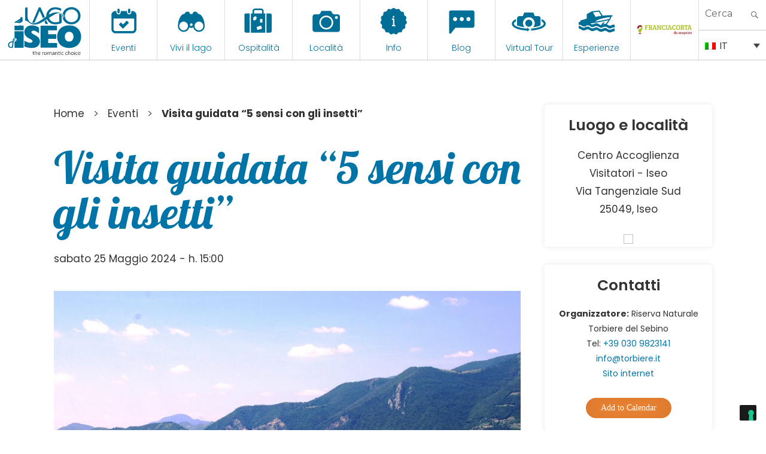

--- FILE ---
content_type: text/html; charset=UTF-8
request_url: https://visitlakeiseo.info/eventi/visita-guidata-5-sensi-con-gli-insetti/
body_size: 34800
content:

<!DOCTYPE html>
<html lang="it-IT" class="no-js"><head>
	<meta charset="UTF-8">
	<meta name="viewport" content="width=device-width, initial-scale=1">
	<link rel="profile" href="https://gmpg.org/xfn/11">
	

    
    <meta property="og:title" content="Visit Lake Iseo" />
    <meta property="og:description" content="Portale Ufficiale turismo Lago d'Iseo" />
    <meta property="og:url" content="https://visitlakeiseo.info/" />
    <meta property="og:image" content="https://visitlakeiseo.info/wp-content/uploads/2022/01/10-luoghi-da-vedere-sul-lago-diseo.jpg" />


    
	<script>(function(html){html.className = html.className.replace(/\bno-js\b/,'js')})(document.documentElement);</script>
<meta name='robots' content='index, follow, max-image-preview:large, max-snippet:-1, max-video-preview:-1' />
<link rel="alternate" hreflang="en" href="https://visitlakeiseo.info/en/events/guided-tour-5-sensi-con-gli-insetti/" />
<link rel="alternate" hreflang="it" href="https://visitlakeiseo.info/eventi/visita-guidata-5-sensi-con-gli-insetti/" />
<link rel="alternate" hreflang="x-default" href="https://visitlakeiseo.info/eventi/visita-guidata-5-sensi-con-gli-insetti/" />

	<!-- This site is optimized with the Yoast SEO plugin v26.8 - https://yoast.com/product/yoast-seo-wordpress/ -->
	<title>Visita guidata &quot;5 sensi con gli insetti&quot; - Visit Lake Iseo Portale Ufficiale turismo Lago d&#039;Iseo</title>
	<link rel="canonical" href="https://visitlakeiseo.info/eventi/visita-guidata-5-sensi-con-gli-insetti/" />
	<meta property="og:locale" content="it_IT" />
	<meta property="og:type" content="article" />
	<meta property="og:title" content="Visita guidata &quot;5 sensi con gli insetti&quot; - Visit Lake Iseo Portale Ufficiale turismo Lago d&#039;Iseo" />
	<meta property="og:description" content="Sabato 25 maggio alle ore 15.00 con partenza dal Centro Accoglienza Visitatori a Iseo, si terrà la visita guidata dedicata ai bambini &#8220;5 sensi con gli insetti&#8221; alla scoperta dei colori sgargianti degli insetti. Per le visite guidate è previsto solo il pagamento del ticket di ingresso pari a € 2,00. I bambini dovranno essere accompagnati" />
	<meta property="og:url" content="https://visitlakeiseo.info/eventi/visita-guidata-5-sensi-con-gli-insetti/" />
	<meta property="og:site_name" content="Visit Lake Iseo" />
	<meta property="article:publisher" content="https://www.facebook.com/visitlakeiseo/" />
	<meta property="article:modified_time" content="2024-04-26T08:14:28+00:00" />
	<meta property="og:image" content="https://visitlakeiseo.info/wp-content/uploads/2020/04/IMG_2350-e1599316335459.jpg" />
	<meta property="og:image:width" content="1196" />
	<meta property="og:image:height" content="798" />
	<meta property="og:image:type" content="image/jpeg" />
	<meta name="twitter:card" content="summary_large_image" />
	<meta name="twitter:label1" content="Tempo di lettura stimato" />
	<meta name="twitter:data1" content="1 minuto" />
	<script type="application/ld+json" class="yoast-schema-graph">{"@context":"https://schema.org","@graph":[{"@type":"WebPage","@id":"https://visitlakeiseo.info/eventi/visita-guidata-5-sensi-con-gli-insetti/","url":"https://visitlakeiseo.info/eventi/visita-guidata-5-sensi-con-gli-insetti/","name":"Visita guidata \"5 sensi con gli insetti\" - Visit Lake Iseo Portale Ufficiale turismo Lago d&#039;Iseo","isPartOf":{"@id":"https://visitlakeiseo.info/en/#website"},"primaryImageOfPage":{"@id":"https://visitlakeiseo.info/eventi/visita-guidata-5-sensi-con-gli-insetti/#primaryimage"},"image":{"@id":"https://visitlakeiseo.info/eventi/visita-guidata-5-sensi-con-gli-insetti/#primaryimage"},"thumbnailUrl":"https://visitlakeiseo.info/wp-content/uploads/2020/04/IMG_2350-e1599316335459.jpg","datePublished":"2024-04-26T08:05:54+00:00","dateModified":"2024-04-26T08:14:28+00:00","breadcrumb":{"@id":"https://visitlakeiseo.info/eventi/visita-guidata-5-sensi-con-gli-insetti/#breadcrumb"},"inLanguage":"it-IT","potentialAction":[{"@type":"ReadAction","target":["https://visitlakeiseo.info/eventi/visita-guidata-5-sensi-con-gli-insetti/"]}]},{"@type":"ImageObject","inLanguage":"it-IT","@id":"https://visitlakeiseo.info/eventi/visita-guidata-5-sensi-con-gli-insetti/#primaryimage","url":"https://visitlakeiseo.info/wp-content/uploads/2020/04/IMG_2350-e1599316335459.jpg","contentUrl":"https://visitlakeiseo.info/wp-content/uploads/2020/04/IMG_2350-e1599316335459.jpg","width":1196,"height":798},{"@type":"BreadcrumbList","@id":"https://visitlakeiseo.info/eventi/visita-guidata-5-sensi-con-gli-insetti/#breadcrumb","itemListElement":[{"@type":"ListItem","position":1,"name":"Home","item":"https://visitlakeiseo.info/"},{"@type":"ListItem","position":2,"name":"Events","item":"https://visitlakeiseo.info/en/events/"},{"@type":"ListItem","position":3,"name":"Visita guidata &#8220;5 sensi con gli insetti&#8221;"}]},{"@type":"WebSite","@id":"https://visitlakeiseo.info/en/#website","url":"https://visitlakeiseo.info/en/","name":"Visit Lake Iseo","description":"Portale Ufficiale turismo Lago d&#039;Iseo","potentialAction":[{"@type":"SearchAction","target":{"@type":"EntryPoint","urlTemplate":"https://visitlakeiseo.info/en/?s={search_term_string}"},"query-input":{"@type":"PropertyValueSpecification","valueRequired":true,"valueName":"search_term_string"}}],"inLanguage":"it-IT"}]}</script>
	<!-- / Yoast SEO plugin. -->


<link rel='dns-prefetch' href='//fonts.googleapis.com' />
<link rel="alternate" type="application/rss+xml" title="Visit Lake Iseo &raquo; Feed" href="https://visitlakeiseo.info/feed/" />
<link rel="alternate" type="application/rss+xml" title="Visit Lake Iseo &raquo; Feed dei commenti" href="https://visitlakeiseo.info/comments/feed/" />
<link rel="alternate" title="oEmbed (JSON)" type="application/json+oembed" href="https://visitlakeiseo.info/wp-json/oembed/1.0/embed?url=https%3A%2F%2Fvisitlakeiseo.info%2Feventi%2Fvisita-guidata-5-sensi-con-gli-insetti%2F" />
<link rel="alternate" title="oEmbed (XML)" type="text/xml+oembed" href="https://visitlakeiseo.info/wp-json/oembed/1.0/embed?url=https%3A%2F%2Fvisitlakeiseo.info%2Feventi%2Fvisita-guidata-5-sensi-con-gli-insetti%2F&#038;format=xml" />
<style id='wp-img-auto-sizes-contain-inline-css' type='text/css'>
img:is([sizes=auto i],[sizes^="auto," i]){contain-intrinsic-size:3000px 1500px}
/*# sourceURL=wp-img-auto-sizes-contain-inline-css */
</style>
<link rel='stylesheet' id='sbsw_styles-css' href='https://visitlakeiseo.info/wp-content/plugins/social-wall/css/social-wall.min.css?ver=2.0.1' type='text/css' media='all' />
<style id='wp-emoji-styles-inline-css' type='text/css'>

	img.wp-smiley, img.emoji {
		display: inline !important;
		border: none !important;
		box-shadow: none !important;
		height: 1em !important;
		width: 1em !important;
		margin: 0 0.07em !important;
		vertical-align: -0.1em !important;
		background: none !important;
		padding: 0 !important;
	}
/*# sourceURL=wp-emoji-styles-inline-css */
</style>
<link rel='stylesheet' id='wp-block-library-css' href='https://visitlakeiseo.info/wp-includes/css/dist/block-library/style.min.css?ver=6.9' type='text/css' media='all' />
<style id='global-styles-inline-css' type='text/css'>
:root{--wp--preset--aspect-ratio--square: 1;--wp--preset--aspect-ratio--4-3: 4/3;--wp--preset--aspect-ratio--3-4: 3/4;--wp--preset--aspect-ratio--3-2: 3/2;--wp--preset--aspect-ratio--2-3: 2/3;--wp--preset--aspect-ratio--16-9: 16/9;--wp--preset--aspect-ratio--9-16: 9/16;--wp--preset--color--black: #000000;--wp--preset--color--cyan-bluish-gray: #abb8c3;--wp--preset--color--white: #ffffff;--wp--preset--color--pale-pink: #f78da7;--wp--preset--color--vivid-red: #cf2e2e;--wp--preset--color--luminous-vivid-orange: #ff6900;--wp--preset--color--luminous-vivid-amber: #fcb900;--wp--preset--color--light-green-cyan: #7bdcb5;--wp--preset--color--vivid-green-cyan: #00d084;--wp--preset--color--pale-cyan-blue: #8ed1fc;--wp--preset--color--vivid-cyan-blue: #0693e3;--wp--preset--color--vivid-purple: #9b51e0;--wp--preset--gradient--vivid-cyan-blue-to-vivid-purple: linear-gradient(135deg,rgb(6,147,227) 0%,rgb(155,81,224) 100%);--wp--preset--gradient--light-green-cyan-to-vivid-green-cyan: linear-gradient(135deg,rgb(122,220,180) 0%,rgb(0,208,130) 100%);--wp--preset--gradient--luminous-vivid-amber-to-luminous-vivid-orange: linear-gradient(135deg,rgb(252,185,0) 0%,rgb(255,105,0) 100%);--wp--preset--gradient--luminous-vivid-orange-to-vivid-red: linear-gradient(135deg,rgb(255,105,0) 0%,rgb(207,46,46) 100%);--wp--preset--gradient--very-light-gray-to-cyan-bluish-gray: linear-gradient(135deg,rgb(238,238,238) 0%,rgb(169,184,195) 100%);--wp--preset--gradient--cool-to-warm-spectrum: linear-gradient(135deg,rgb(74,234,220) 0%,rgb(151,120,209) 20%,rgb(207,42,186) 40%,rgb(238,44,130) 60%,rgb(251,105,98) 80%,rgb(254,248,76) 100%);--wp--preset--gradient--blush-light-purple: linear-gradient(135deg,rgb(255,206,236) 0%,rgb(152,150,240) 100%);--wp--preset--gradient--blush-bordeaux: linear-gradient(135deg,rgb(254,205,165) 0%,rgb(254,45,45) 50%,rgb(107,0,62) 100%);--wp--preset--gradient--luminous-dusk: linear-gradient(135deg,rgb(255,203,112) 0%,rgb(199,81,192) 50%,rgb(65,88,208) 100%);--wp--preset--gradient--pale-ocean: linear-gradient(135deg,rgb(255,245,203) 0%,rgb(182,227,212) 50%,rgb(51,167,181) 100%);--wp--preset--gradient--electric-grass: linear-gradient(135deg,rgb(202,248,128) 0%,rgb(113,206,126) 100%);--wp--preset--gradient--midnight: linear-gradient(135deg,rgb(2,3,129) 0%,rgb(40,116,252) 100%);--wp--preset--font-size--small: 13px;--wp--preset--font-size--medium: 20px;--wp--preset--font-size--large: 36px;--wp--preset--font-size--x-large: 42px;--wp--preset--spacing--20: 0.44rem;--wp--preset--spacing--30: 0.67rem;--wp--preset--spacing--40: 1rem;--wp--preset--spacing--50: 1.5rem;--wp--preset--spacing--60: 2.25rem;--wp--preset--spacing--70: 3.38rem;--wp--preset--spacing--80: 5.06rem;--wp--preset--shadow--natural: 6px 6px 9px rgba(0, 0, 0, 0.2);--wp--preset--shadow--deep: 12px 12px 50px rgba(0, 0, 0, 0.4);--wp--preset--shadow--sharp: 6px 6px 0px rgba(0, 0, 0, 0.2);--wp--preset--shadow--outlined: 6px 6px 0px -3px rgb(255, 255, 255), 6px 6px rgb(0, 0, 0);--wp--preset--shadow--crisp: 6px 6px 0px rgb(0, 0, 0);}:where(.is-layout-flex){gap: 0.5em;}:where(.is-layout-grid){gap: 0.5em;}body .is-layout-flex{display: flex;}.is-layout-flex{flex-wrap: wrap;align-items: center;}.is-layout-flex > :is(*, div){margin: 0;}body .is-layout-grid{display: grid;}.is-layout-grid > :is(*, div){margin: 0;}:where(.wp-block-columns.is-layout-flex){gap: 2em;}:where(.wp-block-columns.is-layout-grid){gap: 2em;}:where(.wp-block-post-template.is-layout-flex){gap: 1.25em;}:where(.wp-block-post-template.is-layout-grid){gap: 1.25em;}.has-black-color{color: var(--wp--preset--color--black) !important;}.has-cyan-bluish-gray-color{color: var(--wp--preset--color--cyan-bluish-gray) !important;}.has-white-color{color: var(--wp--preset--color--white) !important;}.has-pale-pink-color{color: var(--wp--preset--color--pale-pink) !important;}.has-vivid-red-color{color: var(--wp--preset--color--vivid-red) !important;}.has-luminous-vivid-orange-color{color: var(--wp--preset--color--luminous-vivid-orange) !important;}.has-luminous-vivid-amber-color{color: var(--wp--preset--color--luminous-vivid-amber) !important;}.has-light-green-cyan-color{color: var(--wp--preset--color--light-green-cyan) !important;}.has-vivid-green-cyan-color{color: var(--wp--preset--color--vivid-green-cyan) !important;}.has-pale-cyan-blue-color{color: var(--wp--preset--color--pale-cyan-blue) !important;}.has-vivid-cyan-blue-color{color: var(--wp--preset--color--vivid-cyan-blue) !important;}.has-vivid-purple-color{color: var(--wp--preset--color--vivid-purple) !important;}.has-black-background-color{background-color: var(--wp--preset--color--black) !important;}.has-cyan-bluish-gray-background-color{background-color: var(--wp--preset--color--cyan-bluish-gray) !important;}.has-white-background-color{background-color: var(--wp--preset--color--white) !important;}.has-pale-pink-background-color{background-color: var(--wp--preset--color--pale-pink) !important;}.has-vivid-red-background-color{background-color: var(--wp--preset--color--vivid-red) !important;}.has-luminous-vivid-orange-background-color{background-color: var(--wp--preset--color--luminous-vivid-orange) !important;}.has-luminous-vivid-amber-background-color{background-color: var(--wp--preset--color--luminous-vivid-amber) !important;}.has-light-green-cyan-background-color{background-color: var(--wp--preset--color--light-green-cyan) !important;}.has-vivid-green-cyan-background-color{background-color: var(--wp--preset--color--vivid-green-cyan) !important;}.has-pale-cyan-blue-background-color{background-color: var(--wp--preset--color--pale-cyan-blue) !important;}.has-vivid-cyan-blue-background-color{background-color: var(--wp--preset--color--vivid-cyan-blue) !important;}.has-vivid-purple-background-color{background-color: var(--wp--preset--color--vivid-purple) !important;}.has-black-border-color{border-color: var(--wp--preset--color--black) !important;}.has-cyan-bluish-gray-border-color{border-color: var(--wp--preset--color--cyan-bluish-gray) !important;}.has-white-border-color{border-color: var(--wp--preset--color--white) !important;}.has-pale-pink-border-color{border-color: var(--wp--preset--color--pale-pink) !important;}.has-vivid-red-border-color{border-color: var(--wp--preset--color--vivid-red) !important;}.has-luminous-vivid-orange-border-color{border-color: var(--wp--preset--color--luminous-vivid-orange) !important;}.has-luminous-vivid-amber-border-color{border-color: var(--wp--preset--color--luminous-vivid-amber) !important;}.has-light-green-cyan-border-color{border-color: var(--wp--preset--color--light-green-cyan) !important;}.has-vivid-green-cyan-border-color{border-color: var(--wp--preset--color--vivid-green-cyan) !important;}.has-pale-cyan-blue-border-color{border-color: var(--wp--preset--color--pale-cyan-blue) !important;}.has-vivid-cyan-blue-border-color{border-color: var(--wp--preset--color--vivid-cyan-blue) !important;}.has-vivid-purple-border-color{border-color: var(--wp--preset--color--vivid-purple) !important;}.has-vivid-cyan-blue-to-vivid-purple-gradient-background{background: var(--wp--preset--gradient--vivid-cyan-blue-to-vivid-purple) !important;}.has-light-green-cyan-to-vivid-green-cyan-gradient-background{background: var(--wp--preset--gradient--light-green-cyan-to-vivid-green-cyan) !important;}.has-luminous-vivid-amber-to-luminous-vivid-orange-gradient-background{background: var(--wp--preset--gradient--luminous-vivid-amber-to-luminous-vivid-orange) !important;}.has-luminous-vivid-orange-to-vivid-red-gradient-background{background: var(--wp--preset--gradient--luminous-vivid-orange-to-vivid-red) !important;}.has-very-light-gray-to-cyan-bluish-gray-gradient-background{background: var(--wp--preset--gradient--very-light-gray-to-cyan-bluish-gray) !important;}.has-cool-to-warm-spectrum-gradient-background{background: var(--wp--preset--gradient--cool-to-warm-spectrum) !important;}.has-blush-light-purple-gradient-background{background: var(--wp--preset--gradient--blush-light-purple) !important;}.has-blush-bordeaux-gradient-background{background: var(--wp--preset--gradient--blush-bordeaux) !important;}.has-luminous-dusk-gradient-background{background: var(--wp--preset--gradient--luminous-dusk) !important;}.has-pale-ocean-gradient-background{background: var(--wp--preset--gradient--pale-ocean) !important;}.has-electric-grass-gradient-background{background: var(--wp--preset--gradient--electric-grass) !important;}.has-midnight-gradient-background{background: var(--wp--preset--gradient--midnight) !important;}.has-small-font-size{font-size: var(--wp--preset--font-size--small) !important;}.has-medium-font-size{font-size: var(--wp--preset--font-size--medium) !important;}.has-large-font-size{font-size: var(--wp--preset--font-size--large) !important;}.has-x-large-font-size{font-size: var(--wp--preset--font-size--x-large) !important;}
/*# sourceURL=global-styles-inline-css */
</style>

<style id='classic-theme-styles-inline-css' type='text/css'>
/*! This file is auto-generated */
.wp-block-button__link{color:#fff;background-color:#32373c;border-radius:9999px;box-shadow:none;text-decoration:none;padding:calc(.667em + 2px) calc(1.333em + 2px);font-size:1.125em}.wp-block-file__button{background:#32373c;color:#fff;text-decoration:none}
/*# sourceURL=/wp-includes/css/classic-themes.min.css */
</style>
<link rel='stylesheet' id='wpmf-gallery-popup-style-css' href='https://visitlakeiseo.info/wp-content/plugins/wp-media-folder/assets/css/display-gallery/magnific-popup.css?ver=0.9.9' type='text/css' media='all' />
<link rel='stylesheet' id='djacc-style-css' href='https://visitlakeiseo.info/wp-content/plugins/dj-accessibility/module/assets/css/accessibility.css?ver=1.15' type='text/css' media='all' />
<style id='djacc-style-inline-css' type='text/css'>
.djacc { font-family: Roboto, sans-serif; }
.djacc--sticky.djacc-popup { margin: 10px 20px; }
/*# sourceURL=djacc-style-inline-css */
</style>
<link rel='stylesheet' id='djacc-webfont-css' href='https://fonts.googleapis.com/css2?family=Roboto%3Awght%40400%3B700&#038;display=swap&#038;ver=1.15' type='text/css' media='all' />
<link rel='stylesheet' id='wpml-legacy-dropdown-0-css' href='https://visitlakeiseo.info/wp-content/plugins/sitepress-multilingual-cms/templates/language-switchers/legacy-dropdown/style.min.css?ver=1' type='text/css' media='all' />
<link rel='stylesheet' id='search-filter-plugin-styles-css' href='https://visitlakeiseo.info/wp-content/plugins/search-filter-pro/public/assets/css/search-filter.min.css?ver=2.5.21' type='text/css' media='all' />
<link rel='stylesheet' id='gatebergamo-fonts-css' href='https://fonts.googleapis.com/css?family=Merriweather%3A400%2C700%2C900%2C400italic%2C700italic%2C900italic%7CMontserrat%3A400%2C700%7CInconsolata%3A400&#038;subset=latin%2Clatin-ext' type='text/css' media='all' />
<link rel='stylesheet' id='genericons-css' href='https://visitlakeiseo.info/wp-content/themes/visitlakeiseo/genericons/genericons.css?ver=3.4.1' type='text/css' media='all' />
<link rel='stylesheet' id='gatebergamo-style-css' href='https://visitlakeiseo.info/wp-content/themes/visitlakeiseo/style.css?ver=6.9' type='text/css' media='all' />
<script type="text/javascript" src="https://visitlakeiseo.info/wp-includes/js/jquery/jquery.min.js?ver=3.7.1" id="jquery-core-js"></script>
<script type="text/javascript" src="https://visitlakeiseo.info/wp-includes/js/jquery/jquery-migrate.min.js?ver=3.4.1" id="jquery-migrate-js"></script>
<script type="text/javascript" src="https://visitlakeiseo.info/wp-content/plugins/sitepress-multilingual-cms/templates/language-switchers/legacy-dropdown/script.min.js?ver=1" id="wpml-legacy-dropdown-0-js"></script>
<script type="text/javascript" id="search-filter-plugin-build-js-extra">
/* <![CDATA[ */
var SF_LDATA = {"ajax_url":"https://visitlakeiseo.info/wp-admin/admin-ajax.php","home_url":"https://visitlakeiseo.info/","extensions":[]};
//# sourceURL=search-filter-plugin-build-js-extra
/* ]]> */
</script>
<script type="text/javascript" src="https://visitlakeiseo.info/wp-content/plugins/search-filter-pro/public/assets/js/search-filter-build.min.js?ver=2.5.21" id="search-filter-plugin-build-js"></script>
<script type="text/javascript" src="https://visitlakeiseo.info/wp-content/plugins/search-filter-pro/public/assets/js/chosen.jquery.min.js?ver=2.5.21" id="search-filter-plugin-chosen-js"></script>
<link rel="https://api.w.org/" href="https://visitlakeiseo.info/wp-json/" /><link rel="alternate" title="JSON" type="application/json" href="https://visitlakeiseo.info/wp-json/wp/v2/eventi/65858" /><link rel="EditURI" type="application/rsd+xml" title="RSD" href="https://visitlakeiseo.info/xmlrpc.php?rsd" />
<meta name="generator" content="WordPress 6.9" />
<link rel='shortlink' href='https://visitlakeiseo.info/?p=65858' />
<meta name="generator" content="WPML ver:4.8.6 stt:1,27;" />
<style type="text/css">.recentcomments a{display:inline !important;padding:0 !important;margin:0 !important;}</style>     
    <link rel="shortcut icon" href="https://visitlakeiseo.info/wp-content/themes/visitlakeiseo/favicon.ico" />
    
    
            <!-- Social Juicer -->
        <script src="https://assets.juicer.io/embed.js" type="text/javascript"></script>
    
    
        <!-- owl -->
    
        <link rel='stylesheet' href='https://visitlakeiseo.info/wp-content/themes/visitlakeiseo/js/owl2/assets/owl.carousel.min.css' type='text/css' media='all' />
        <link rel='stylesheet' href='https://visitlakeiseo.info/wp-content/themes/visitlakeiseo/js/owl2/assets/owl.theme.default.min.css' type='text/css' media='all' />
        <script src='https://visitlakeiseo.info/wp-content/themes/visitlakeiseo/js/owl2/owl.carousel.min.js' type='text/javascript' media='all' ></script>
    






        <link rel="preconnect" href="https://unpkg.com/swiper" />
    <link rel="dns-prefetch" href="https://unpkg.com/swiper" />

    <link rel="stylesheet" type="text/css" href="https://unpkg.com/swiper/swiper-bundle.min.css" />
    <script type="text/javascript" defer src="https://unpkg.com/swiper/swiper-bundle.min.js"></script>
    


    <!--link rel="stylesheet" type="text/css" href="https://visitlakeiseo.info/wp-content/themes/visitlakeiseo/css/hover.css" /-->
    <link rel="stylesheet" type="text/css" href="https://visitlakeiseo.info/wp-content/themes/visitlakeiseo/css/mickey.css" />

    <!-- fresco -->
	<script type="text/javascript" src="https://visitlakeiseo.info/wp-content/themes/visitlakeiseo/js/fresco/fresco.js"></script>
    <link rel="stylesheet" type="text/css" href="https://visitlakeiseo.info/wp-content/themes/visitlakeiseo/js/fresco/fresco.css" />
    
    <!-- flickity -->
            <script type="text/javascript" src="https://visitlakeiseo.info/wp-content/themes/visitlakeiseo/js/flickity/flickity.pkgd.min.js"></script>
        <link rel="stylesheet" type="text/css" href="https://visitlakeiseo.info/wp-content/themes/visitlakeiseo/js/flickity/flickity.css" />
        <script type="text/javascript" src="https://visitlakeiseo.info/wp-content/themes/visitlakeiseo/js/flickity/fullscreen.js"></script>
        <link rel="stylesheet" type="text/css" href="https://visitlakeiseo.info/wp-content/themes/visitlakeiseo/js/flickity/fullscreen.css" />
        <link rel="stylesheet" type="text/css" href="https://visitlakeiseo.info/wp-content/themes/visitlakeiseo/css/atc-style-blue.css">
    
    <!-- font -->
    <link rel="stylesheet" type="text/css" href="https://visitlakeiseo.info/wp-content/themes/visitlakeiseo/css/fontastic/styles.css" />

    <!-- gate -->
    <script src='https://visitlakeiseo.info/wp-content/themes/visitlakeiseo/js/gate_script.js' type='text/javascript' media='all' ></script>
    
    
        <link rel="stylesheet" href="https://visitlakeiseo.info/wp-content/themes/visitlakeiseo/css/layout.css?rev=032024-1" type="text/css" />
        <link rel="stylesheet" href="https://visitlakeiseo.info/wp-content/themes/visitlakeiseo/css/responsive.css?rev=23" type="text/css" /> 
        <link rel="stylesheet" type="text/css" href="https://visitlakeiseo.info/wp-content/themes/visitlakeiseo/css/atc-style-blue.css">

        <link rel="stylesheet" href="https://visitlakeiseo.info/wp-content/themes/visitlakeiseo/css/layout_2023.css" type="text/css" />

        
    <!--flatpicker -->
    <link rel="stylesheet" href="https://visitlakeiseo.info/wp-content/themes/visitlakeiseo/js/flatpickr/flatpickr.min.css">
    <script src="https://visitlakeiseo.info/wp-content/themes/visitlakeiseo/js/flatpickr/flatpickr.min.js"></script>
    <script src="https://visitlakeiseo.info/wp-content/themes/visitlakeiseo/js/flatpickr/it.js"></script>
    
    <!--sticky -->
    <script src="https://visitlakeiseo.info/wp-content/themes/visitlakeiseo/js/jquery.sticky-kit.min.js" type="text/javascript"></script>
    <script type="text/javascript" src="https://visitlakeiseo.info/wp-content/themes/visitlakeiseo/js/sticky-sidebar.js"></script>
    
    
            <script>
            flatpickr.localize(flatpickr.l10ns.it);
        </script>
        
    
    <!--font -->
    <link href="https://fonts.googleapis.com/css2?family=Lobster&family=Poppins:wght@300;400;600&display=swap" rel="stylesheet">







    







     
    
    <!-- Facebook Pixel Code -->
    <script>
      !function(f,b,e,v,n,t,s)
      {if(f.fbq)return;n=f.fbq=function(){n.callMethod?
      n.callMethod.apply(n,arguments):n.queue.push(arguments)};
      if(!f._fbq)f._fbq=n;n.push=n;n.loaded=!0;n.version='2.0';
      n.queue=[];t=b.createElement(e);t.async=!0;
      t.src=v;s=b.getElementsByTagName(e)[0];
      s.parentNode.insertBefore(t,s)}(window, document,'script',
      'https://connect.facebook.net/en_US/fbevents.js');
      fbq('init', '1147122542094393');
      fbq('track', 'PageView');
    </script>
    <noscript><img height="1" width="1" style="display:none"
      src="https://www.facebook.com/tr?id=1147122542094393&ev=PageView&noscript=1"
    /></noscript>
    <!-- End Facebook Pixel Code -->



    <!-- Google Tag Manager -->
    <script>(function(w,d,s,l,i){w[l]=w[l]||[];w[l].push({'gtm.start':
    new Date().getTime(),event:'gtm.js'});var f=d.getElementsByTagName(s)[0],
    j=d.createElement(s),dl=l!='dataLayer'?'&l='+l:'';j.async=true;j.src=
    'https://www.googletagmanager.com/gtm.js?id='+i+dl;f.parentNode.insertBefore(j,f);
    })(window,document,'script','dataLayer','GTM-WZ97LGT');</script>
    <!-- End Google Tag Manager -->


    <!-- Global site tag (gtag.js) - Google Ads: 741594352 -->
    <script async src="https://www.googletagmanager.com/gtag/js?id=AW-741594352"></script>
    <script>
      window.dataLayer = window.dataLayer || [];
      function gtag(){dataLayer.push(arguments);}
      gtag('js', new Date());

      gtag('config', 'AW-741594352');
    </script>

    <!-- COOKIE BANNER -->
            <script type="text/javascript">
            var _iub = _iub || [];
            _iub.csConfiguration = {"invalidateConsentWithoutLog":true,"lang":"it","siteId":1065437,"consentOnContinuedBrowsing":false,"perPurposeConsent":true,"enableTcf":true,"googleAdditionalConsentMode":true,"cookiePolicyId":25829653, "banner":{ "acceptButtonDisplay":true,"customizeButtonDisplay":true,"acceptButtonColor":"#0073CE","acceptButtonCaptionColor":"white","customizeButtonColor":"#DADADA","customizeButtonCaptionColor":"#4D4D4D","rejectButtonColor":"#0073CE","rejectButtonCaptionColor":"white","position":"float-top-center","textColor":"black","backgroundColor":"white","rejectButtonDisplay":true,"listPurposes":true,"explicitWithdrawal":true }};
        </script>
        <script type="text/javascript" src="//cdn.iubenda.com/cs/tcf/stub-v2.js"></script>
        <script type="text/javascript" src="//cdn.iubenda.com/cs/iubenda_cs.js" charset="UTF-8" async></script>
    
        
	
<link rel='stylesheet' id='mailpoet_public-css' href='https://visitlakeiseo.info/wp-content/plugins/mailpoet/assets/dist/css/mailpoet-public.eb66e3ab.css?ver=6.9' type='text/css' media='all' />
<link rel='stylesheet' id='mailpoet_custom_fonts_0-css' href='https://fonts.googleapis.com/css?family=Abril+FatFace%3A400%2C400i%2C700%2C700i%7CAlegreya%3A400%2C400i%2C700%2C700i%7CAlegreya+Sans%3A400%2C400i%2C700%2C700i%7CAmatic+SC%3A400%2C400i%2C700%2C700i%7CAnonymous+Pro%3A400%2C400i%2C700%2C700i%7CArchitects+Daughter%3A400%2C400i%2C700%2C700i%7CArchivo%3A400%2C400i%2C700%2C700i%7CArchivo+Narrow%3A400%2C400i%2C700%2C700i%7CAsap%3A400%2C400i%2C700%2C700i%7CBarlow%3A400%2C400i%2C700%2C700i%7CBioRhyme%3A400%2C400i%2C700%2C700i%7CBonbon%3A400%2C400i%2C700%2C700i%7CCabin%3A400%2C400i%2C700%2C700i%7CCairo%3A400%2C400i%2C700%2C700i%7CCardo%3A400%2C400i%2C700%2C700i%7CChivo%3A400%2C400i%2C700%2C700i%7CConcert+One%3A400%2C400i%2C700%2C700i%7CCormorant%3A400%2C400i%2C700%2C700i%7CCrimson+Text%3A400%2C400i%2C700%2C700i%7CEczar%3A400%2C400i%2C700%2C700i%7CExo+2%3A400%2C400i%2C700%2C700i%7CFira+Sans%3A400%2C400i%2C700%2C700i%7CFjalla+One%3A400%2C400i%2C700%2C700i%7CFrank+Ruhl+Libre%3A400%2C400i%2C700%2C700i%7CGreat+Vibes%3A400%2C400i%2C700%2C700i&#038;ver=6.9' type='text/css' media='all' />
<link rel='stylesheet' id='mailpoet_custom_fonts_1-css' href='https://fonts.googleapis.com/css?family=Heebo%3A400%2C400i%2C700%2C700i%7CIBM+Plex%3A400%2C400i%2C700%2C700i%7CInconsolata%3A400%2C400i%2C700%2C700i%7CIndie+Flower%3A400%2C400i%2C700%2C700i%7CInknut+Antiqua%3A400%2C400i%2C700%2C700i%7CInter%3A400%2C400i%2C700%2C700i%7CKarla%3A400%2C400i%2C700%2C700i%7CLibre+Baskerville%3A400%2C400i%2C700%2C700i%7CLibre+Franklin%3A400%2C400i%2C700%2C700i%7CMontserrat%3A400%2C400i%2C700%2C700i%7CNeuton%3A400%2C400i%2C700%2C700i%7CNotable%3A400%2C400i%2C700%2C700i%7CNothing+You+Could+Do%3A400%2C400i%2C700%2C700i%7CNoto+Sans%3A400%2C400i%2C700%2C700i%7CNunito%3A400%2C400i%2C700%2C700i%7COld+Standard+TT%3A400%2C400i%2C700%2C700i%7COxygen%3A400%2C400i%2C700%2C700i%7CPacifico%3A400%2C400i%2C700%2C700i%7CPoppins%3A400%2C400i%2C700%2C700i%7CProza+Libre%3A400%2C400i%2C700%2C700i%7CPT+Sans%3A400%2C400i%2C700%2C700i%7CPT+Serif%3A400%2C400i%2C700%2C700i%7CRakkas%3A400%2C400i%2C700%2C700i%7CReenie+Beanie%3A400%2C400i%2C700%2C700i%7CRoboto+Slab%3A400%2C400i%2C700%2C700i&#038;ver=6.9' type='text/css' media='all' />
<link rel='stylesheet' id='mailpoet_custom_fonts_2-css' href='https://fonts.googleapis.com/css?family=Ropa+Sans%3A400%2C400i%2C700%2C700i%7CRubik%3A400%2C400i%2C700%2C700i%7CShadows+Into+Light%3A400%2C400i%2C700%2C700i%7CSpace+Mono%3A400%2C400i%2C700%2C700i%7CSpectral%3A400%2C400i%2C700%2C700i%7CSue+Ellen+Francisco%3A400%2C400i%2C700%2C700i%7CTitillium+Web%3A400%2C400i%2C700%2C700i%7CUbuntu%3A400%2C400i%2C700%2C700i%7CVarela%3A400%2C400i%2C700%2C700i%7CVollkorn%3A400%2C400i%2C700%2C700i%7CWork+Sans%3A400%2C400i%2C700%2C700i%7CYatra+One%3A400%2C400i%2C700%2C700i&#038;ver=6.9' type='text/css' media='all' />
<link rel='stylesheet' id='wpforms-classic-full-css' href='https://visitlakeiseo.info/wp-content/plugins/wpforms/assets/css/frontend/classic/wpforms-full.min.css?ver=1.9.8.7' type='text/css' media='all' />
<meta name="generator" content="WP Rocket 3.20.3" data-wpr-features="wpr_image_dimensions wpr_preload_links wpr_desktop" /></head>
	







	

<body class="wp-singular eventi-template-default single single-eventi postid-65858 wp-theme-visitlakeiseo">
    




    
    <!-- Google Tag Manager (noscript) -->
	<noscript><iframe src="https://www.googletagmanager.com/ns.html?id=GTM-WZ97LGT"
	height="0" width="0" style="display:none;visibility:hidden"></iframe></noscript>
	<!-- End Google Tag Manager (noscript) -->


    
<div data-rocket-location-hash="54257ff4dc2eb7aae68fa23eb5f11e06" id="page" class="site">

    
        

		<header data-rocket-location-hash="319ae6ca69fc80d440c55448545ca21a" id="masthead" class="site-header reatyling2019" role="banner">
			<div data-rocket-location-hash="13085b5ceb1fbcab1bb3eef760ef90ce" class="site-header-main">
            
                    <!-- logo + topmenu -->
                    <div class="header">
                        
                        <div class="logo floatleft">
                            <h1 class="site-title">	
                                <div itemscope itemtype="http://schema.org/Organization">
                                    <a itemprop="url" href="https://visitlakeiseo.info/" title="Portale ufficiale del turismo Lago d'Iseo"> 
                                    <img width="300" height="196" itemprop="logo" src="https://visitlakeiseo.info/wp-content/themes/visitlakeiseo/images/logo-lago-iseo.svg" alt="Portale ufficiale del turismo Lago d'Iseo" /></a>
                                </div>
                            </h1>
                        </div>
                        
                        
                        
                        
                        <div class="menu-items floatleft">
                            
                            
                                                           <nav id="topmenu-navigation" class="topmenu-navigation w90" role="navigation" aria-label="Menu Top">
                                    <div class="menu-menu-top-container"><ul id="menu-menu-top" class="topmenu-links-menu"><li id="menu-item-17820" class="menu-item menu-item-type-post_type_archive menu-item-object-eventi menu-item-17820"><a href="https://visitlakeiseo.info/eventi/">Eventi</a></li>
<li id="menu-item-17823" class="menu-item menu-item-type-post_type menu-item-object-page menu-item-has-children menu-item-17823"><a href="https://visitlakeiseo.info/vivi-il-lago/">Vivi il lago</a>
<ul class="sub-menu">
	<li id="menu-item-17824" class="menu-item menu-item-type-post_type_archive menu-item-object-sport menu-item-has-children menu-item-17824"><a href="https://visitlakeiseo.info/sport-e-natura/">Sport e natura</a>
	<ul class="sub-menu">
		<li id="menu-item-19302" class="menu-item menu-item-type-taxonomy menu-item-object-categorie_sport menu-item-19302"><a href="https://visitlakeiseo.info/categorie_sport/trekking-e-passeggiate/">Trekking e passeggiate</a></li>
		<li id="menu-item-19303" class="menu-item menu-item-type-taxonomy menu-item-object-categorie_sport menu-item-19303"><a href="https://visitlakeiseo.info/categorie_sport/bicicletta-e-mountain-bike/">Bicicletta e Mountain Bike</a></li>
		<li id="menu-item-19304" class="menu-item menu-item-type-taxonomy menu-item-object-categorie_sport menu-item-19304"><a href="https://visitlakeiseo.info/categorie_sport/sport-dacqua/">Sport d&#8217;acqua</a></li>
		<li id="menu-item-19306" class="menu-item menu-item-type-taxonomy menu-item-object-categorie_sport menu-item-19306"><a href="https://visitlakeiseo.info/categorie_sport/parchi-riserve-naturali-e-grotte/">Parchi, riserve naturali e grotte</a></li>
		<li id="menu-item-36690" class="menu-item menu-item-type-custom menu-item-object-custom menu-item-36690"><a href="https://visitlakeiseo.info/sport-e-natura/erbe-fiori-e-profumi-di-bosco/">Erbe, Fiori e Profumi di Bosco</a></li>
		<li id="menu-item-19307" class="menu-item menu-item-type-taxonomy menu-item-object-categorie_sport menu-item-19307"><a href="https://visitlakeiseo.info/categorie_sport/canyoning/">Canyoning</a></li>
		<li id="menu-item-19305" class="menu-item menu-item-type-taxonomy menu-item-object-categorie_sport menu-item-19305"><a href="https://visitlakeiseo.info/categorie_sport/arrampicata/">Arrampicata</a></li>
		<li id="menu-item-19310" class="menu-item menu-item-type-taxonomy menu-item-object-categorie_sport menu-item-19310"><a href="https://visitlakeiseo.info/categorie_sport/vie-ferrate/">Vie ferrate</a></li>
		<li id="menu-item-19308" class="menu-item menu-item-type-taxonomy menu-item-object-categorie_sport menu-item-19308"><a href="https://visitlakeiseo.info/categorie_sport/parapendio-e-deltaplano/">Parapendio e deltaplano</a></li>
		<li id="menu-item-20043" class="menu-item menu-item-type-taxonomy menu-item-object-categorie_operatori_sportivi menu-item-20043"><a href="https://visitlakeiseo.info/categorie_operatori_sportivi/guide-e-istruttori/">Guide e istruttori</a></li>
		<li id="menu-item-20044" class="menu-item menu-item-type-taxonomy menu-item-object-categorie_operatori_sportivi menu-item-20044"><a href="https://visitlakeiseo.info/categorie_operatori_sportivi/noleggi/noleggio-attrezzature-sportive/">Noleggio bici e attrezzature sportive</a></li>
		<li id="menu-item-20045" class="menu-item menu-item-type-taxonomy menu-item-object-categorie_operatori_sportivi menu-item-20045"><a href="https://visitlakeiseo.info/categorie_operatori_sportivi/impianti-sportivi/">Impianti sportivi</a></li>
	</ul>
</li>
	<li id="menu-item-17825" class="menu-item menu-item-type-post_type_archive menu-item-object-arte menu-item-has-children menu-item-17825"><a href="https://visitlakeiseo.info/arte-e-cultura/">Arte e cultura</a>
	<ul class="sub-menu">
		<li id="menu-item-19311" class="menu-item menu-item-type-taxonomy menu-item-object-categorie_arte menu-item-19311"><a href="https://visitlakeiseo.info/categorie_arte/chiese-e-luoghi-religiosi/">Chiese e luoghi religiosi</a></li>
		<li id="menu-item-19312" class="menu-item menu-item-type-taxonomy menu-item-object-categorie_arte menu-item-19312"><a href="https://visitlakeiseo.info/categorie_arte/edifici-storici/">Edifici storici</a></li>
		<li id="menu-item-19316" class="menu-item menu-item-type-taxonomy menu-item-object-categorie_arte menu-item-19316"><a href="https://visitlakeiseo.info/categorie_arte/musei-e-collezioni/">Musei e collezioni</a></li>
		<li id="menu-item-19313" class="menu-item menu-item-type-taxonomy menu-item-object-categorie_arte menu-item-19313"><a href="https://visitlakeiseo.info/categorie_arte/nuclei-storici/">Nuclei storici</a></li>
		<li id="menu-item-19315" class="menu-item menu-item-type-taxonomy menu-item-object-categorie_arte menu-item-19315"><a href="https://visitlakeiseo.info/categorie_arte/siti-archeologici/">Siti archeologici</a></li>
		<li id="menu-item-19314" class="menu-item menu-item-type-taxonomy menu-item-object-categorie_arte menu-item-19314"><a href="https://visitlakeiseo.info/categorie_arte/itinerari-culturali/">Itinerari e associazioni culturali</a></li>
		<li id="menu-item-36840" class="menu-item menu-item-type-taxonomy menu-item-object-categorie_arte menu-item-36840"><a href="https://visitlakeiseo.info/categorie_arte/curiosita-leggende/">Curiosità e leggende</a></li>
		<li id="menu-item-19318" class="menu-item menu-item-type-custom menu-item-object-custom menu-item-19318"><a href="http://mappadelsebino.catastistorici.it/">Mappa storica del Lago d&#8217;Iseo</a></li>
		<li id="menu-item-37878" class="menu-item menu-item-type-taxonomy menu-item-object-categorie_arte menu-item-37878"><a href="https://visitlakeiseo.info/categorie_arte/guide-turistiche-abilitate/">Guide turistiche abilitate</a></li>
		<li id="menu-item-36742" class="menu-item menu-item-type-custom menu-item-object-custom menu-item-36742"><a href="https://visitlakeiseo.info/arte-e-cultura/festival-onde-musicali-sul-lago-diseo/">Festival Onde Musicali</a></li>
		<li id="menu-item-36761" class="menu-item menu-item-type-custom menu-item-object-custom menu-item-36761"><a href="https://visitlakeiseo.info/arte-e-cultura/the-floating-piers/">The Floating Piers</a></li>
		<li id="menu-item-20138" class="menu-item menu-item-type-post_type menu-item-object-arte menu-item-20138"><a href="https://visitlakeiseo.info/arte-e-cultura/sito-unesco-n-94-arte-rupestre-di-valle-camonica/">Arte rupestre di Valle Camonica</a></li>
	</ul>
</li>
	<li id="menu-item-17826" class="menu-item menu-item-type-post_type_archive menu-item-object-sapori menu-item-has-children menu-item-17826"><a href="https://visitlakeiseo.info/sapori/">Sapori e prodotti</a>
	<ul class="sub-menu">
		<li id="menu-item-36507" class="menu-item menu-item-type-taxonomy menu-item-object-categorie_sapori menu-item-36507"><a href="https://visitlakeiseo.info/categorie_sapori/prodotti-tipici/">Prodotti tipici</a></li>
		<li id="menu-item-74916" class="menu-item menu-item-type-taxonomy menu-item-object-categorie_sapori menu-item-74916"><a href="https://visitlakeiseo.info/categorie_sapori/degustazioni/">Degustazioni</a></li>
		<li id="menu-item-36508" class="menu-item menu-item-type-taxonomy menu-item-object-categorie_sapori menu-item-36508"><a href="https://visitlakeiseo.info/categorie_sapori/dove-acquistare/">Dove acquistare</a></li>
		<li id="menu-item-19321" class="menu-item menu-item-type-taxonomy menu-item-object-categorie_sapori menu-item-19321"><a href="https://visitlakeiseo.info/categorie_sapori/dove-mangiare/">Dove mangiare</a></li>
		<li id="menu-item-19323" class="menu-item menu-item-type-taxonomy menu-item-object-categorie_sapori menu-item-19323"><a href="https://visitlakeiseo.info/categorie_sapori/ricette/">Ricette</a></li>
		<li id="menu-item-19319" class="menu-item menu-item-type-taxonomy menu-item-object-categorie_sapori menu-item-19319"><a href="https://visitlakeiseo.info/categorie_sapori/cantine-di-franciacorta/">Cantine di Franciacorta</a></li>
		<li id="menu-item-19320" class="menu-item menu-item-type-taxonomy menu-item-object-categorie_sapori menu-item-19320"><a href="https://visitlakeiseo.info/categorie_sapori/cantine-di-valcalepio/">Cantine di Valcalepio</a></li>
	</ul>
</li>
	<li id="menu-item-17827" class="menu-item menu-item-type-post_type_archive menu-item-object-tempo_libero menu-item-has-children menu-item-17827"><a href="https://visitlakeiseo.info/tempo-libero/">Tempo libero</a>
	<ul class="sub-menu">
		<li id="menu-item-19334" class="menu-item menu-item-type-taxonomy menu-item-object-categorie_tempo_libero menu-item-19334"><a href="https://visitlakeiseo.info/categorie_tempo_libero/voglia-di-shopping/">Mercati e shopping</a></li>
		<li id="menu-item-21412" class="menu-item menu-item-type-taxonomy menu-item-object-categorie_operatori_sportivi menu-item-21412"><a href="https://visitlakeiseo.info/categorie_operatori_sportivi/tour-in-barca-con-conducente/">Tour in barca</a></li>
		<li id="menu-item-19330" class="menu-item menu-item-type-taxonomy menu-item-object-categorie_tempo_libero menu-item-19330"><a href="https://visitlakeiseo.info/categorie_tempo_libero/spiagge-e-lidi/">Spiagge e lidi</a></li>
		<li id="menu-item-37294" class="menu-item menu-item-type-custom menu-item-object-custom menu-item-37294"><a href="https://visitlakeiseo.info/sport-e-natura/panchine-giganti-sul-lago-diseo/">Panchine giganti</a></li>
		<li id="menu-item-24981" class="menu-item menu-item-type-post_type menu-item-object-tempo_libero menu-item-24981"><a href="https://visitlakeiseo.info/tempo-libero/aree-pic-nic-e-barbecue/">Aree pic-nic e barbecue</a></li>
		<li id="menu-item-19324" class="menu-item menu-item-type-taxonomy menu-item-object-categorie_tempo_libero menu-item-19324"><a href="https://visitlakeiseo.info/categorie_tempo_libero/attivita-per-bambini/">Parchi e attività per bambini</a></li>
		<li id="menu-item-24980" class="menu-item menu-item-type-post_type menu-item-object-tempo_libero menu-item-24980"><a href="https://visitlakeiseo.info/tempo-libero/maneggi-e-circoli-ippici/">Maneggi e circoli ippici</a></li>
		<li id="menu-item-19333" class="menu-item menu-item-type-taxonomy menu-item-object-categorie_tempo_libero menu-item-19333"><a href="https://visitlakeiseo.info/categorie_tempo_libero/treni-turistici/">Treni turistici</a></li>
		<li id="menu-item-65561" class="menu-item menu-item-type-taxonomy menu-item-object-categorie_tempo_libero menu-item-65561"><a href="https://visitlakeiseo.info/categorie_tempo_libero/mongolfiera/">Voli in mongolfiera</a></li>
		<li id="menu-item-19325" class="menu-item menu-item-type-taxonomy menu-item-object-categorie_tempo_libero menu-item-19325"><a href="https://visitlakeiseo.info/categorie_tempo_libero/benessere-relax/">Benessere relax</a></li>
		<li id="menu-item-19326" class="menu-item menu-item-type-taxonomy menu-item-object-categorie_tempo_libero menu-item-19326"><a href="https://visitlakeiseo.info/categorie_tempo_libero/corsi-e-workshop/">Corsi e workshop</a></li>
		<li id="menu-item-24979" class="menu-item menu-item-type-post_type menu-item-object-tempo_libero menu-item-24979"><a href="https://visitlakeiseo.info/tempo-libero/sposarsi-sul-lago-diseo/">Sposarsi sul Lago d’Iseo</a></li>
	</ul>
</li>
	<li id="menu-item-22318" class="menu-item menu-item-type-taxonomy menu-item-object-categorie_operatori_sportivi menu-item-has-children menu-item-22318"><a href="https://visitlakeiseo.info/categorie_operatori_sportivi/noleggi/">Noleggi</a>
	<ul class="sub-menu">
		<li id="menu-item-20101" class="menu-item menu-item-type-taxonomy menu-item-object-categorie_operatori_sportivi menu-item-20101"><a href="https://visitlakeiseo.info/categorie_operatori_sportivi/noleggi/noleggio-attrezzature-sportive/">Noleggio bici e attrezzature sportive</a></li>
		<li id="menu-item-20102" class="menu-item menu-item-type-taxonomy menu-item-object-categorie_operatori_sportivi menu-item-20102"><a href="https://visitlakeiseo.info/categorie_operatori_sportivi/noleggi/noleggio-automobili-camper/">Noleggio automobili e camper</a></li>
		<li id="menu-item-20103" class="menu-item menu-item-type-taxonomy menu-item-object-categorie_operatori_sportivi menu-item-20103"><a href="https://visitlakeiseo.info/categorie_operatori_sportivi/noleggi/noleggio-imbarcazioni/">Noleggio imbarcazioni</a></li>
		<li id="menu-item-20104" class="menu-item menu-item-type-taxonomy menu-item-object-categorie_operatori_sportivi menu-item-20104"><a href="https://visitlakeiseo.info/categorie_operatori_sportivi/noleggi/noleggio-moto-quad/">Noleggio moto e quad</a></li>
	</ul>
</li>
</ul>
</li>
<li id="menu-item-17834" class="menu-item menu-item-type-post_type_archive menu-item-object-ospitalita menu-item-has-children menu-item-17834"><a href="https://visitlakeiseo.info/ospitalita/">Ospitalità</a>
<ul class="sub-menu">
	<li id="menu-item-17839" class="menu-item menu-item-type-post_type menu-item-object-page menu-item-17839"><a href="https://visitlakeiseo.info/dove-dormire-sul-lago-diseo/">Dove dormire sul Lago d’Iseo</a></li>
	<li id="menu-item-17840" class="menu-item menu-item-type-post_type menu-item-object-page menu-item-17840"><a href="https://visitlakeiseo.info/dormire-in-franciacorta/">Dove dormire in Franciacorta</a></li>
</ul>
</li>
<li id="menu-item-17841" class="menu-item menu-item-type-post_type_archive menu-item-object-territorio menu-item-has-children menu-item-17841"><a href="https://visitlakeiseo.info/territorio/">Località</a>
<ul class="sub-menu">
	<li id="menu-item-19901" class="menu-item menu-item-type-custom menu-item-object-custom menu-item-19901"><a href="https://visitlakeiseo.info/territorio/"><span>SCOPRI</span> <strong>i borghi</strong> <p>del Lago d&#8217;Iseo</p></a></li>
	<li id="menu-item-17844" class="menu-item menu-item-type-post_type_archive menu-item-object-territorio menu-item-has-children menu-item-17844"><a href="https://visitlakeiseo.info/territorio/">Borghi del Lago d&#8217;Iseo</a>
	<ul class="sub-menu">
		<li id="menu-item-19340" class="menu-item menu-item-type-post_type menu-item-object-territorio menu-item-19340"><a href="https://visitlakeiseo.info/territorio/bossico/">Bossico</a></li>
		<li id="menu-item-19341" class="menu-item menu-item-type-post_type menu-item-object-territorio menu-item-19341"><a href="https://visitlakeiseo.info/territorio/castro/">Castro</a></li>
		<li id="menu-item-19342" class="menu-item menu-item-type-post_type menu-item-object-territorio menu-item-19342"><a href="https://visitlakeiseo.info/territorio/costa-volpino/">Costa Volpino</a></li>
		<li id="menu-item-19343" class="menu-item menu-item-type-post_type menu-item-object-territorio menu-item-19343"><a href="https://visitlakeiseo.info/territorio/fonteno/">Fonteno</a></li>
		<li id="menu-item-19344" class="menu-item menu-item-type-post_type menu-item-object-territorio menu-item-19344"><a href="https://visitlakeiseo.info/territorio/iseo/">Iseo</a></li>
		<li id="menu-item-19345" class="menu-item menu-item-type-post_type menu-item-object-territorio menu-item-19345"><a href="https://visitlakeiseo.info/territorio/lovere/">Lovere</a></li>
		<li id="menu-item-19346" class="menu-item menu-item-type-post_type menu-item-object-territorio menu-item-19346"><a href="https://visitlakeiseo.info/territorio/marone/">Marone</a></li>
		<li id="menu-item-19347" class="menu-item menu-item-type-post_type menu-item-object-territorio menu-item-19347"><a href="https://visitlakeiseo.info/territorio/monte-isola/">Monte Isola</a></li>
		<li id="menu-item-19348" class="menu-item menu-item-type-post_type menu-item-object-territorio menu-item-19348"><a href="https://visitlakeiseo.info/territorio/paratico/">Paratico</a></li>
		<li id="menu-item-19349" class="menu-item menu-item-type-post_type menu-item-object-territorio menu-item-19349"><a href="https://visitlakeiseo.info/territorio/parzanica/">Parzanica</a></li>
		<li id="menu-item-49337" class="menu-item menu-item-type-post_type menu-item-object-territorio menu-item-49337"><a href="https://visitlakeiseo.info/territorio/pianico/">Pianico</a></li>
		<li id="menu-item-19350" class="menu-item menu-item-type-post_type menu-item-object-territorio menu-item-19350"><a href="https://visitlakeiseo.info/territorio/pisogne/">Pisogne</a></li>
		<li id="menu-item-19351" class="menu-item menu-item-type-post_type menu-item-object-territorio menu-item-19351"><a href="https://visitlakeiseo.info/territorio/predore/">Predore</a></li>
		<li id="menu-item-19352" class="menu-item menu-item-type-post_type menu-item-object-territorio menu-item-19352"><a href="https://visitlakeiseo.info/territorio/riva-di-solto/">Riva di Solto</a></li>
		<li id="menu-item-48650" class="menu-item menu-item-type-post_type menu-item-object-territorio menu-item-48650"><a href="https://visitlakeiseo.info/territorio/rogno/">Rogno</a></li>
		<li id="menu-item-19353" class="menu-item menu-item-type-post_type menu-item-object-territorio menu-item-19353"><a href="https://visitlakeiseo.info/territorio/sale-marasino/">Sale Marasino</a></li>
		<li id="menu-item-19354" class="menu-item menu-item-type-post_type menu-item-object-territorio menu-item-19354"><a href="https://visitlakeiseo.info/territorio/sarnico/">Sarnico</a></li>
		<li id="menu-item-19355" class="menu-item menu-item-type-post_type menu-item-object-territorio menu-item-19355"><a href="https://visitlakeiseo.info/territorio/solto-collina/">Solto Collina</a></li>
		<li id="menu-item-48263" class="menu-item menu-item-type-post_type menu-item-object-territorio menu-item-48263"><a href="https://visitlakeiseo.info/territorio/sovere/">Sovere</a></li>
		<li id="menu-item-19356" class="menu-item menu-item-type-post_type menu-item-object-territorio menu-item-19356"><a href="https://visitlakeiseo.info/territorio/sulzano/">Sulzano</a></li>
		<li id="menu-item-19357" class="menu-item menu-item-type-post_type menu-item-object-territorio menu-item-19357"><a href="https://visitlakeiseo.info/territorio/tavernola-bergamasca/">Tavernola Bergamasca</a></li>
		<li id="menu-item-19358" class="menu-item menu-item-type-post_type menu-item-object-territorio menu-item-19358"><a href="https://visitlakeiseo.info/territorio/vigolo/">Vigolo</a></li>
		<li id="menu-item-19359" class="menu-item menu-item-type-post_type menu-item-object-territorio menu-item-19359"><a href="https://visitlakeiseo.info/territorio/zone/">Zone</a></li>
	</ul>
</li>
</ul>
</li>
<li id="menu-item-17846" class="menu-item menu-item-type-post_type_archive menu-item-object-info menu-item-has-children menu-item-17846"><a href="https://visitlakeiseo.info/info-per-il-turista/">Info</a>
<ul class="sub-menu">
	<li id="menu-item-17848" class="menu-item menu-item-type-taxonomy menu-item-object-categorie_info menu-item-has-children menu-item-17848"><a href="https://visitlakeiseo.info/categorie_info/come-arrivare/">Come arrivare</a>
	<ul class="sub-menu">
		<li id="menu-item-19904" class="menu-item menu-item-type-post_type menu-item-object-info menu-item-19904"><a href="https://visitlakeiseo.info/info-per-il-turista/raggiungere-il-lago-diseo-dagli-aeroporti/">Aereo</a></li>
		<li id="menu-item-19905" class="menu-item menu-item-type-post_type menu-item-object-info menu-item-19905"><a href="https://visitlakeiseo.info/info-per-il-turista/autobus/">Raggiungere il Lago d’Iseo in Autobus GT</a></li>
		<li id="menu-item-19907" class="menu-item menu-item-type-post_type menu-item-object-info menu-item-19907"><a href="https://visitlakeiseo.info/info-per-il-turista/raggiungere-il-lago-diseo-in-automobile/">Automobile</a></li>
		<li id="menu-item-19908" class="menu-item menu-item-type-post_type menu-item-object-info menu-item-19908"><a href="https://visitlakeiseo.info/info-per-il-turista/elenco-taxi-e-ncc/">Taxi e NCC</a></li>
		<li id="menu-item-20127" class="menu-item menu-item-type-post_type menu-item-object-info menu-item-20127"><a href="https://visitlakeiseo.info/info-per-il-turista/raggiungere-il-lago-diseo-in-treno/">Treno</a></li>
	</ul>
</li>
	<li id="menu-item-17849" class="menu-item menu-item-type-taxonomy menu-item-object-categorie_info menu-item-has-children menu-item-17849"><a href="https://visitlakeiseo.info/categorie_info/come-muoversi/">Come muoversi</a>
	<ul class="sub-menu">
		<li id="menu-item-19911" class="menu-item menu-item-type-post_type menu-item-object-info menu-item-19911"><a href="https://visitlakeiseo.info/info-per-il-turista/muoversi-con-autobus-di-linea/">Muoversi con Autobus di linea</a></li>
		<li id="menu-item-19909" class="menu-item menu-item-type-post_type menu-item-object-info menu-item-19909"><a href="https://visitlakeiseo.info/info-per-il-turista/muoversi-in-treno/">Muoversi in treno</a></li>
		<li id="menu-item-19913" class="menu-item menu-item-type-post_type menu-item-object-info menu-item-19913"><a href="https://visitlakeiseo.info/info-per-il-turista/elenco-taxi-e-ncc/">Muoversi con Taxi e NCC</a></li>
		<li id="menu-item-38255" class="menu-item menu-item-type-custom menu-item-object-custom menu-item-38255"><a href="https://visitlakeiseo.info/info-per-il-turista/orario-traghetti-e-battelli/">Servizi di Navigazione</a></li>
	</ul>
</li>
	<li id="menu-item-17847" class="menu-item menu-item-type-taxonomy menu-item-object-categorie_info menu-item-has-children menu-item-17847"><a href="https://visitlakeiseo.info/categorie_info/info-per-il-turista/">Info per il turista</a>
	<ul class="sub-menu">
		<li id="menu-item-36834" class="menu-item menu-item-type-post_type_archive menu-item-object-uffici_turistici menu-item-36834"><a href="https://visitlakeiseo.info/uffici_turistici/">Uffici turistici e Pro Loco</a></li>
		<li id="menu-item-19916" class="menu-item menu-item-type-post_type menu-item-object-info menu-item-19916"><a href="https://visitlakeiseo.info/info-per-il-turista/guide-e-cartine-del-lago-diseo/">Guide e cartine del Lago d’Iseo</a></li>
		<li id="menu-item-22417" class="menu-item menu-item-type-post_type menu-item-object-info menu-item-22417"><a href="https://visitlakeiseo.info/info-per-il-turista/orario-traghetti-e-battelli/">Orario traghetti e battelli</a></li>
		<li id="menu-item-19922" class="menu-item menu-item-type-post_type menu-item-object-info menu-item-19922"><a href="https://visitlakeiseo.info/info-per-il-turista/info-viabilita/">Info viabilità</a></li>
		<li id="menu-item-20182" class="menu-item menu-item-type-taxonomy menu-item-object-categorie_info menu-item-20182"><a href="https://visitlakeiseo.info/categorie_info/servizi-sanitari/">Servizi sanitari</a></li>
		<li id="menu-item-19921" class="menu-item menu-item-type-post_type menu-item-object-info menu-item-19921"><a href="https://visitlakeiseo.info/info-per-il-turista/wi-fi-e-webcam/">Wi-Fi e Webcam</a></li>
		<li id="menu-item-19927" class="menu-item menu-item-type-post_type menu-item-object-info menu-item-19927"><a href="https://visitlakeiseo.info/info-per-il-turista/info-per-navigazione-e-natanti/">Info per navigazione e natanti</a></li>
		<li id="menu-item-23661" class="menu-item menu-item-type-post_type menu-item-object-info menu-item-23661"><a href="https://visitlakeiseo.info/info-per-il-turista/ricarica-auto-elettriche/">Ricarica auto elettriche e bici elettriche</a></li>
	</ul>
</li>
	<li id="menu-item-17851" class="menu-item menu-item-type-post_type_archive menu-item-object-uffici_turistici menu-item-has-children menu-item-17851"><a href="https://visitlakeiseo.info/uffici_turistici/">Uffici turistici e Pro Loco</a>
	<ul class="sub-menu">
		<li id="menu-item-19930" class="menu-item menu-item-type-post_type menu-item-object-uffici_turistici menu-item-19930"><a href="https://visitlakeiseo.info/uffici_turistici/infopoint-lago-diseo-e-franciacorta/">Infopoint Lago d’Iseo e Franciacorta</a></li>
		<li id="menu-item-19928" class="menu-item menu-item-type-post_type menu-item-object-uffici_turistici menu-item-19928"><a href="https://visitlakeiseo.info/uffici_turistici/infopoint-alto-lago-diseo/">Infopoint Alto Lago d’Iseo</a></li>
		<li id="menu-item-19929" class="menu-item menu-item-type-post_type menu-item-object-uffici_turistici menu-item-19929"><a href="https://visitlakeiseo.info/uffici_turistici/infopoint-basso-lago-diseo-e-valcalepio/">Infopoint Basso Lago d’Iseo e Valcalepio</a></li>
		<li id="menu-item-22384" class="menu-item menu-item-type-post_type menu-item-object-uffici_turistici menu-item-22384"><a href="https://visitlakeiseo.info/uffici_turistici/infopoint-monte-isola/">Infopoint Monte Isola</a></li>
		<li id="menu-item-22386" class="menu-item menu-item-type-post_type menu-item-object-uffici_turistici menu-item-22386"><a href="https://visitlakeiseo.info/uffici_turistici/sulzano/">Infopoint Sulzano</a></li>
		<li id="menu-item-22382" class="menu-item menu-item-type-post_type menu-item-object-uffici_turistici menu-item-22382"><a href="https://visitlakeiseo.info/uffici_turistici/infopoint-pisogne/">Infopoint Pisogne</a></li>
		<li id="menu-item-22385" class="menu-item menu-item-type-post_type menu-item-object-uffici_turistici menu-item-22385"><a href="https://visitlakeiseo.info/uffici_turistici/infopoint-marone/">Infopoint Marone</a></li>
		<li id="menu-item-22387" class="menu-item menu-item-type-post_type menu-item-object-uffici_turistici menu-item-22387"><a href="https://visitlakeiseo.info/uffici_turistici/sale-marasino/">Infopoint Sale Marasino</a></li>
		<li id="menu-item-24978" class="menu-item menu-item-type-post_type menu-item-object-uffici_turistici menu-item-24978"><a href="https://visitlakeiseo.info/uffici_turistici/pro_loco/">Pro Loco</a></li>
	</ul>
</li>
	<li id="menu-item-17850" class="menu-item menu-item-type-taxonomy menu-item-object-categorie_info menu-item-17850"><a href="https://visitlakeiseo.info/categorie_info/visit-lake-iseo/">Visit Lake Iseo</a></li>
</ul>
</li>
<li id="menu-item-17852" class="menu-item menu-item-type-post_type_archive menu-item-object-blog menu-item-has-children menu-item-17852"><a href="https://visitlakeiseo.info/blog/">Blog</a>
<ul class="sub-menu">
	<li id="menu-item-37140" class="menu-item menu-item-type-custom menu-item-object-custom menu-item-37140"><a href="https://visitlakeiseo.info/blog/"><span>SCOPRI </span> <strong>il blog</strong><p>di VisitLakeIseo</p></a></li>
	<li id="menu-item-37149" class="menu-item menu-item-type-post_type_archive menu-item-object-blog menu-item-has-children menu-item-37149"><a href="https://visitlakeiseo.info/blog/">Tutti gli articoli</a>
	<ul class="sub-menu">
		<li id="menu-item-78302" class="menu-item menu-item-type-post_type menu-item-object-blog menu-item-78302"><a href="https://visitlakeiseo.info/blog/la-magia-del-lago-dinverno-un-paradiso-di-pace-e-bellezza/">La Magia del Lago d’Inverno: un Paradiso di Pace e Bellezza</a></li>
		<li id="menu-item-46764" class="menu-item menu-item-type-post_type menu-item-object-blog menu-item-46764"><a href="https://visitlakeiseo.info/blog/10-balconi-sul-lago-diseo/">10 balconi sul Lago d’Iseo</a></li>
		<li id="menu-item-77789" class="menu-item menu-item-type-post_type menu-item-object-blog menu-item-77789"><a href="https://visitlakeiseo.info/blog/una-fuga-romantica/">Una fuga romantica</a></li>
		<li id="menu-item-37168" class="menu-item menu-item-type-post_type menu-item-object-blog menu-item-37168"><a href="https://visitlakeiseo.info/blog/6-passeggiate-per-adulti-e-piccini/">6 passeggiate per adulti e piccini</a></li>
		<li id="menu-item-49554" class="menu-item menu-item-type-post_type menu-item-object-blog menu-item-49554"><a href="https://visitlakeiseo.info/blog/slow-tourism-sul-lago-diseo/">Slow tourism sul Lago d’Iseo</a></li>
		<li id="menu-item-48585" class="menu-item menu-item-type-post_type menu-item-object-blog menu-item-48585"><a href="https://visitlakeiseo.info/blog/la-via-del-romanino-itinerario-pittorico-di-un-artista-inquieto/">La Via del Romanino: itinerario pittorico di un artista inquieto</a></li>
		<li id="menu-item-38213" class="menu-item menu-item-type-post_type menu-item-object-blog menu-item-38213"><a href="https://visitlakeiseo.info/blog/il-lago-diseo-in-due-giorni/">Il Lago d’Iseo in due giorni</a></li>
		<li id="menu-item-66009" class="menu-item menu-item-type-post_type menu-item-object-blog menu-item-66009"><a href="https://visitlakeiseo.info/blog/in-cammino-tra-arte-e-spiritualita/">In cammino tra Arte e Spiritualità</a></li>
		<li id="menu-item-64947" class="menu-item menu-item-type-post_type menu-item-object-blog menu-item-64947"><a href="https://visitlakeiseo.info/blog/camminare-sulle-tracce-della-storia/">Camminare sulle tracce della storia</a></li>
		<li id="menu-item-37166" class="menu-item menu-item-type-post_type menu-item-object-blog menu-item-37166"><a href="https://visitlakeiseo.info/blog/i-10-luoghi-da-vedere-sul-lago-diseo-in-tutte-le-stagioni/">I 10 luoghi da vedere sul Lago d’Iseo in tutte le stagioni</a></li>
		<li id="menu-item-37655" class="menu-item menu-item-type-post_type menu-item-object-blog menu-item-37655"><a href="https://visitlakeiseo.info/blog/metti-un-giorno-al-lago-diseo/">Metti un giorno al Lago d’Iseo</a></li>
	</ul>
</li>
</ul>
</li>
<li id="menu-item-18152" class="menu-item menu-item-type-post_type_archive menu-item-object-tour_virtuali menu-item-has-children menu-item-18152"><a href="https://visitlakeiseo.info/tour_virtuali/">Virtual Tour</a>
<ul class="sub-menu">
	<li id="menu-item-37194" class="menu-item menu-item-type-taxonomy menu-item-object-categorie_tour menu-item-37194"><a href="https://visitlakeiseo.info/categorie_tour/localita/">Località</a></li>
	<li id="menu-item-37195" class="menu-item menu-item-type-taxonomy menu-item-object-categorie_tour menu-item-37195"><a href="https://visitlakeiseo.info/categorie_tour/natura/">Natura</a></li>
	<li id="menu-item-37196" class="menu-item menu-item-type-taxonomy menu-item-object-categorie_tour menu-item-37196"><a href="https://visitlakeiseo.info/categorie_tour/attivita/">Attività</a></li>
</ul>
</li>
<li id="menu-item-18153" class="menu-item menu-item-type-post_type_archive menu-item-object-esperienze menu-item-has-children menu-item-18153"><a href="https://visitlakeiseo.info/esperienze/">Esperienze</a>
<ul class="sub-menu">
	<li id="menu-item-19972" class="menu-item menu-item-type-post_type_archive menu-item-object-esperienze menu-item-19972"><a href="https://visitlakeiseo.info/esperienze/">Vedi tutte</a></li>
	<li id="menu-item-19966" class="menu-item menu-item-type-taxonomy menu-item-object-categorie_esperienze menu-item-19966"><a href="https://visitlakeiseo.info/categorie_esperienze/noleggi/">Noleggi</a></li>
	<li id="menu-item-51302" class="menu-item menu-item-type-taxonomy menu-item-object-categorie_esperienze menu-item-51302"><a href="https://visitlakeiseo.info/categorie_esperienze/food-wine/">Food &amp; wine</a></li>
	<li id="menu-item-19967" class="menu-item menu-item-type-taxonomy menu-item-object-categorie_esperienze menu-item-19967"><a href="https://visitlakeiseo.info/categorie_esperienze/shopping/">Shopping</a></li>
	<li id="menu-item-19968" class="menu-item menu-item-type-taxonomy menu-item-object-categorie_esperienze menu-item-19968"><a href="https://visitlakeiseo.info/categorie_esperienze/spettacoli/">Spettacoli</a></li>
	<li id="menu-item-19969" class="menu-item menu-item-type-taxonomy menu-item-object-categorie_esperienze menu-item-19969"><a href="https://visitlakeiseo.info/categorie_esperienze/sport-e-avventura/">Sport e Avventura</a></li>
	<li id="menu-item-19971" class="menu-item menu-item-type-taxonomy menu-item-object-categorie_esperienze menu-item-19971"><a href="https://visitlakeiseo.info/categorie_esperienze/soggiorni-e-spa/">Soggiorni e SPA</a></li>
	<li id="menu-item-38188" class="menu-item menu-item-type-taxonomy menu-item-object-categorie_esperienze menu-item-38188"><a href="https://visitlakeiseo.info/categorie_esperienze/tour-guidati/">Tour guidati</a></li>
</ul>
</li>
<li id="menu-item-19975" class="menu-item menu-item-type-custom menu-item-object-custom menu-item-19975"><a target="_blank" href="https://www.franciacortadascoprire.it/">franciacorta</a></li>
</ul></div>                                </nav>
                                                        
                            
                            <div class="mobile_button t_flex">
                                <div class="button_container" id="toggle"><span class="top"></span><span class="middle"></span><span class="bottom"></span></div>
                            </div>
                            
                        
                        
                                <div class="search-items floatleft w10">

                                    <div class="search-bar-i">
                                        <div class="quick-search">


                                            
<form role="search" method="get" class="search-form" action="https://visitlakeiseo.info/">
	<label>
		<span class="screen-reader-text">Search for:</span>
		<input type="search" class="search-field" placeholder="Search &hellip;" value="" name="s" title="Search for:" />
	</label>
	<button type="submit" class="search-submit"><span class="screen-reader-text">Search</span></button>
</form>
 
                                            
                                        </div>
                                        <div class="language">
                                            
<div
	 class="wpml-ls-statics-shortcode_actions wpml-ls wpml-ls-legacy-dropdown js-wpml-ls-legacy-dropdown">
	<ul role="menu">

		<li role="none" tabindex="0" class="wpml-ls-slot-shortcode_actions wpml-ls-item wpml-ls-item-it wpml-ls-current-language wpml-ls-last-item wpml-ls-item-legacy-dropdown">
			<a href="#" class="js-wpml-ls-item-toggle wpml-ls-item-toggle" role="menuitem" title="Passa a IT">
                                                    <img width="18" height="12"
            class="wpml-ls-flag"
            src="https://visitlakeiseo.info/wp-content/plugins/sitepress-multilingual-cms/res/flags/it.png"
            alt=""
           
           
    /><span class="wpml-ls-native" role="menuitem">IT</span></a>

			<ul class="wpml-ls-sub-menu" role="menu">
				
					<li class="wpml-ls-slot-shortcode_actions wpml-ls-item wpml-ls-item-en wpml-ls-first-item" role="none">
						<a href="https://visitlakeiseo.info/en/events/guided-tour-5-sensi-con-gli-insetti/" class="wpml-ls-link" role="menuitem" aria-label="Passa a EN" title="Passa a EN">
                                                                <img width="18" height="12"
            class="wpml-ls-flag"
            src="https://visitlakeiseo.info/wp-content/plugins/sitepress-multilingual-cms/res/flags/en.png"
            alt=""
           
           
    /><span class="wpml-ls-native" lang="en">EN</span></a>
					</li>

							</ul>

		</li>

	</ul>
</div>
                                        </div>
                                    </div>
                                </div> 
                            
                        </div>
                            

                        <div data-rocket-location-hash="5dc83831dd6a9ae924a74ec290e46391" class="clr"></div>
				    </div>
			</div>
		</header><!-- .site-header -->
    
    
        


            
    
            <!--SideNav-and-Overlay-->
            <div data-rocket-location-hash="03f7ac46d861ae330a2c03801e3eaec4" id="overlay_search" class="w100">
                <div data-rocket-location-hash="adc80d091711df2a6e7e3b4a0ad40875" id="overlay_search_i" class="w100 h100 t_flex">
                    <div id="overlay_search_color">
                        <div id="close_overlay_search" class="hvr-shrink"></div>
                        <h3>Cosa stai cercando?</h3>
                                                <form role="search" method="get" class="search-form" action="https://www.visitlakeiseo.info/">
                            <label>
                                <input type="search" class="search-field" placeholder="Cerca..." value="" name="s" title="Search for:">
                            </label>
                            <button type="submit" class="search-submit"></button>
                        </form>        
                    </div>
                </div>
            </div>

        
        
            <div data-rocket-location-hash="638337769e5a1060d30ea6b48c8127fe" id="sidenav" class="on_scroll">
                
                <div data-rocket-location-hash="5a5ac2c439ca3b99e51d85da11b29836" id="open_overlay_search" class="sidenav_widget t_flex"> 
                    <a class="sidenav_widget_i hvr-shrink"> <img width="100" height="100" src="/wp-content/themes/visitlakeiseo/images/icon-search.svg" alt="Icona cerca"><p>Cerca</p> </a>
                </div>
                <div data-rocket-location-hash="2d7ff9b1af9107d479da9f8d7fb7ce3d" id="trigger-overlay2" class="sidenav_widget t_flex"> 
                    <a class="sidenav_widget_i hvr-shrink" href="https://visitlakeiseo.info/iscriviti-alla-newsletter/"> <img width="100" height="100" src="/wp-content/themes/visitlakeiseo/images/icon-newsletter.svg" alt="Icona mail"><p>Newsletter</p> </a>
                </div>
                <div data-rocket-location-hash="976100824f6b301b569ba53b272f7092" class="sidenav_widget t_flex"> 
                    <a href="https://visitlakeiseo.info/esperienze/" class="sidenav_widget_i hvr-shrink"><img width="100" height="100" src="/wp-content/themes/visitlakeiseo/images/icon-cart.svg" alt="Icona prenota esperienza"><p>Prenota</p> </a>
                </div>
                <div data-rocket-location-hash="56894c8368ba49c68f985a49f6b2dde6" class="sidenav_widget t_flex"> <a href="https://visitlakeiseo.info/uffici_turistici/" class="sidenav_widget_i hvr-shrink"> <img width="123" height="123" src="/wp-content/themes/visitlakeiseo/images/icon-info.svg" alt="Icona contatti"><p>Infopoint</p> </a></div>
                <div data-rocket-location-hash="30bcb159b9516afd738ccbdc201af84a" class="clr"></div>
                
            </div>
        
        
        
        
            <div data-rocket-location-hash="fec1f4917e3265cffa0f234f4a301068" class="overlay_menu_hover"></div>
            <script>
                
                
                jQuery('header').hover(function(){
                    jQuery('.overlay_menu_hover').fadeIn(200);
                }, function(){
                    jQuery('.overlay_menu_hover').fadeOut(200);
                });

                
                
                // MOBILE MENU */
                jQuery('#toggle').click(function() {
                   jQuery(this).toggleClass('active');
                   jQuery('#overlay').toggleClass('open');
                });
                
                
                
                /*OVERLAY SEARCH */
                jQuery( "#open_overlay_search" ).click(function() {
                  jQuery( "#overlay_search" ).fadeIn( "slow" );
                });

                jQuery( "#menu-item-35330").click(function() {
                  jQuery( "#overlay_search" ).fadeIn( "slow" );
                });

                jQuery( "#close_overlay_search" ).click(function() {
                  jQuery( "#overlay_search" ).fadeOut( "slow" );
                });
                /*OVERLAY SEARCH */

                
                
            </script>
        
        
            <div data-rocket-location-hash="50aaba0d941bfaf9d34b91b393f6e063" class="overlay" id="overlay">
                <div data-rocket-location-hash="8cb0b0b722bba9d32233e47dfdf6e63c" class="overlay-menu">
                                                   <nav id="mobile-navigation" role="navigation" aria-label="Menu Top">
                                <div class="menu-menu-top-container"><ul id="menu-menu-top-1" class="topmenu-links-menu"><li class="menu-item menu-item-type-post_type_archive menu-item-object-eventi menu-item-17820"><a href="https://visitlakeiseo.info/eventi/">Eventi</a></li>
<li class="menu-item menu-item-type-post_type menu-item-object-page menu-item-has-children menu-item-17823"><a href="https://visitlakeiseo.info/vivi-il-lago/">Vivi il lago</a>
<ul class="sub-menu">
	<li class="menu-item menu-item-type-post_type_archive menu-item-object-sport menu-item-has-children menu-item-17824"><a href="https://visitlakeiseo.info/sport-e-natura/">Sport e natura</a>
	<ul class="sub-menu">
		<li class="menu-item menu-item-type-taxonomy menu-item-object-categorie_sport menu-item-19302"><a href="https://visitlakeiseo.info/categorie_sport/trekking-e-passeggiate/">Trekking e passeggiate</a></li>
		<li class="menu-item menu-item-type-taxonomy menu-item-object-categorie_sport menu-item-19303"><a href="https://visitlakeiseo.info/categorie_sport/bicicletta-e-mountain-bike/">Bicicletta e Mountain Bike</a></li>
		<li class="menu-item menu-item-type-taxonomy menu-item-object-categorie_sport menu-item-19304"><a href="https://visitlakeiseo.info/categorie_sport/sport-dacqua/">Sport d&#8217;acqua</a></li>
		<li class="menu-item menu-item-type-taxonomy menu-item-object-categorie_sport menu-item-19306"><a href="https://visitlakeiseo.info/categorie_sport/parchi-riserve-naturali-e-grotte/">Parchi, riserve naturali e grotte</a></li>
		<li class="menu-item menu-item-type-custom menu-item-object-custom menu-item-36690"><a href="https://visitlakeiseo.info/sport-e-natura/erbe-fiori-e-profumi-di-bosco/">Erbe, Fiori e Profumi di Bosco</a></li>
		<li class="menu-item menu-item-type-taxonomy menu-item-object-categorie_sport menu-item-19307"><a href="https://visitlakeiseo.info/categorie_sport/canyoning/">Canyoning</a></li>
		<li class="menu-item menu-item-type-taxonomy menu-item-object-categorie_sport menu-item-19305"><a href="https://visitlakeiseo.info/categorie_sport/arrampicata/">Arrampicata</a></li>
		<li class="menu-item menu-item-type-taxonomy menu-item-object-categorie_sport menu-item-19310"><a href="https://visitlakeiseo.info/categorie_sport/vie-ferrate/">Vie ferrate</a></li>
		<li class="menu-item menu-item-type-taxonomy menu-item-object-categorie_sport menu-item-19308"><a href="https://visitlakeiseo.info/categorie_sport/parapendio-e-deltaplano/">Parapendio e deltaplano</a></li>
		<li class="menu-item menu-item-type-taxonomy menu-item-object-categorie_operatori_sportivi menu-item-20043"><a href="https://visitlakeiseo.info/categorie_operatori_sportivi/guide-e-istruttori/">Guide e istruttori</a></li>
		<li class="menu-item menu-item-type-taxonomy menu-item-object-categorie_operatori_sportivi menu-item-20044"><a href="https://visitlakeiseo.info/categorie_operatori_sportivi/noleggi/noleggio-attrezzature-sportive/">Noleggio bici e attrezzature sportive</a></li>
		<li class="menu-item menu-item-type-taxonomy menu-item-object-categorie_operatori_sportivi menu-item-20045"><a href="https://visitlakeiseo.info/categorie_operatori_sportivi/impianti-sportivi/">Impianti sportivi</a></li>
	</ul>
</li>
	<li class="menu-item menu-item-type-post_type_archive menu-item-object-arte menu-item-has-children menu-item-17825"><a href="https://visitlakeiseo.info/arte-e-cultura/">Arte e cultura</a>
	<ul class="sub-menu">
		<li class="menu-item menu-item-type-taxonomy menu-item-object-categorie_arte menu-item-19311"><a href="https://visitlakeiseo.info/categorie_arte/chiese-e-luoghi-religiosi/">Chiese e luoghi religiosi</a></li>
		<li class="menu-item menu-item-type-taxonomy menu-item-object-categorie_arte menu-item-19312"><a href="https://visitlakeiseo.info/categorie_arte/edifici-storici/">Edifici storici</a></li>
		<li class="menu-item menu-item-type-taxonomy menu-item-object-categorie_arte menu-item-19316"><a href="https://visitlakeiseo.info/categorie_arte/musei-e-collezioni/">Musei e collezioni</a></li>
		<li class="menu-item menu-item-type-taxonomy menu-item-object-categorie_arte menu-item-19313"><a href="https://visitlakeiseo.info/categorie_arte/nuclei-storici/">Nuclei storici</a></li>
		<li class="menu-item menu-item-type-taxonomy menu-item-object-categorie_arte menu-item-19315"><a href="https://visitlakeiseo.info/categorie_arte/siti-archeologici/">Siti archeologici</a></li>
		<li class="menu-item menu-item-type-taxonomy menu-item-object-categorie_arte menu-item-19314"><a href="https://visitlakeiseo.info/categorie_arte/itinerari-culturali/">Itinerari e associazioni culturali</a></li>
		<li class="menu-item menu-item-type-taxonomy menu-item-object-categorie_arte menu-item-36840"><a href="https://visitlakeiseo.info/categorie_arte/curiosita-leggende/">Curiosità e leggende</a></li>
		<li class="menu-item menu-item-type-custom menu-item-object-custom menu-item-19318"><a href="http://mappadelsebino.catastistorici.it/">Mappa storica del Lago d&#8217;Iseo</a></li>
		<li class="menu-item menu-item-type-taxonomy menu-item-object-categorie_arte menu-item-37878"><a href="https://visitlakeiseo.info/categorie_arte/guide-turistiche-abilitate/">Guide turistiche abilitate</a></li>
		<li class="menu-item menu-item-type-custom menu-item-object-custom menu-item-36742"><a href="https://visitlakeiseo.info/arte-e-cultura/festival-onde-musicali-sul-lago-diseo/">Festival Onde Musicali</a></li>
		<li class="menu-item menu-item-type-custom menu-item-object-custom menu-item-36761"><a href="https://visitlakeiseo.info/arte-e-cultura/the-floating-piers/">The Floating Piers</a></li>
		<li class="menu-item menu-item-type-post_type menu-item-object-arte menu-item-20138"><a href="https://visitlakeiseo.info/arte-e-cultura/sito-unesco-n-94-arte-rupestre-di-valle-camonica/">Arte rupestre di Valle Camonica</a></li>
	</ul>
</li>
	<li class="menu-item menu-item-type-post_type_archive menu-item-object-sapori menu-item-has-children menu-item-17826"><a href="https://visitlakeiseo.info/sapori/">Sapori e prodotti</a>
	<ul class="sub-menu">
		<li class="menu-item menu-item-type-taxonomy menu-item-object-categorie_sapori menu-item-36507"><a href="https://visitlakeiseo.info/categorie_sapori/prodotti-tipici/">Prodotti tipici</a></li>
		<li class="menu-item menu-item-type-taxonomy menu-item-object-categorie_sapori menu-item-74916"><a href="https://visitlakeiseo.info/categorie_sapori/degustazioni/">Degustazioni</a></li>
		<li class="menu-item menu-item-type-taxonomy menu-item-object-categorie_sapori menu-item-36508"><a href="https://visitlakeiseo.info/categorie_sapori/dove-acquistare/">Dove acquistare</a></li>
		<li class="menu-item menu-item-type-taxonomy menu-item-object-categorie_sapori menu-item-19321"><a href="https://visitlakeiseo.info/categorie_sapori/dove-mangiare/">Dove mangiare</a></li>
		<li class="menu-item menu-item-type-taxonomy menu-item-object-categorie_sapori menu-item-19323"><a href="https://visitlakeiseo.info/categorie_sapori/ricette/">Ricette</a></li>
		<li class="menu-item menu-item-type-taxonomy menu-item-object-categorie_sapori menu-item-19319"><a href="https://visitlakeiseo.info/categorie_sapori/cantine-di-franciacorta/">Cantine di Franciacorta</a></li>
		<li class="menu-item menu-item-type-taxonomy menu-item-object-categorie_sapori menu-item-19320"><a href="https://visitlakeiseo.info/categorie_sapori/cantine-di-valcalepio/">Cantine di Valcalepio</a></li>
	</ul>
</li>
	<li class="menu-item menu-item-type-post_type_archive menu-item-object-tempo_libero menu-item-has-children menu-item-17827"><a href="https://visitlakeiseo.info/tempo-libero/">Tempo libero</a>
	<ul class="sub-menu">
		<li class="menu-item menu-item-type-taxonomy menu-item-object-categorie_tempo_libero menu-item-19334"><a href="https://visitlakeiseo.info/categorie_tempo_libero/voglia-di-shopping/">Mercati e shopping</a></li>
		<li class="menu-item menu-item-type-taxonomy menu-item-object-categorie_operatori_sportivi menu-item-21412"><a href="https://visitlakeiseo.info/categorie_operatori_sportivi/tour-in-barca-con-conducente/">Tour in barca</a></li>
		<li class="menu-item menu-item-type-taxonomy menu-item-object-categorie_tempo_libero menu-item-19330"><a href="https://visitlakeiseo.info/categorie_tempo_libero/spiagge-e-lidi/">Spiagge e lidi</a></li>
		<li class="menu-item menu-item-type-custom menu-item-object-custom menu-item-37294"><a href="https://visitlakeiseo.info/sport-e-natura/panchine-giganti-sul-lago-diseo/">Panchine giganti</a></li>
		<li class="menu-item menu-item-type-post_type menu-item-object-tempo_libero menu-item-24981"><a href="https://visitlakeiseo.info/tempo-libero/aree-pic-nic-e-barbecue/">Aree pic-nic e barbecue</a></li>
		<li class="menu-item menu-item-type-taxonomy menu-item-object-categorie_tempo_libero menu-item-19324"><a href="https://visitlakeiseo.info/categorie_tempo_libero/attivita-per-bambini/">Parchi e attività per bambini</a></li>
		<li class="menu-item menu-item-type-post_type menu-item-object-tempo_libero menu-item-24980"><a href="https://visitlakeiseo.info/tempo-libero/maneggi-e-circoli-ippici/">Maneggi e circoli ippici</a></li>
		<li class="menu-item menu-item-type-taxonomy menu-item-object-categorie_tempo_libero menu-item-19333"><a href="https://visitlakeiseo.info/categorie_tempo_libero/treni-turistici/">Treni turistici</a></li>
		<li class="menu-item menu-item-type-taxonomy menu-item-object-categorie_tempo_libero menu-item-65561"><a href="https://visitlakeiseo.info/categorie_tempo_libero/mongolfiera/">Voli in mongolfiera</a></li>
		<li class="menu-item menu-item-type-taxonomy menu-item-object-categorie_tempo_libero menu-item-19325"><a href="https://visitlakeiseo.info/categorie_tempo_libero/benessere-relax/">Benessere relax</a></li>
		<li class="menu-item menu-item-type-taxonomy menu-item-object-categorie_tempo_libero menu-item-19326"><a href="https://visitlakeiseo.info/categorie_tempo_libero/corsi-e-workshop/">Corsi e workshop</a></li>
		<li class="menu-item menu-item-type-post_type menu-item-object-tempo_libero menu-item-24979"><a href="https://visitlakeiseo.info/tempo-libero/sposarsi-sul-lago-diseo/">Sposarsi sul Lago d’Iseo</a></li>
	</ul>
</li>
	<li class="menu-item menu-item-type-taxonomy menu-item-object-categorie_operatori_sportivi menu-item-has-children menu-item-22318"><a href="https://visitlakeiseo.info/categorie_operatori_sportivi/noleggi/">Noleggi</a>
	<ul class="sub-menu">
		<li class="menu-item menu-item-type-taxonomy menu-item-object-categorie_operatori_sportivi menu-item-20101"><a href="https://visitlakeiseo.info/categorie_operatori_sportivi/noleggi/noleggio-attrezzature-sportive/">Noleggio bici e attrezzature sportive</a></li>
		<li class="menu-item menu-item-type-taxonomy menu-item-object-categorie_operatori_sportivi menu-item-20102"><a href="https://visitlakeiseo.info/categorie_operatori_sportivi/noleggi/noleggio-automobili-camper/">Noleggio automobili e camper</a></li>
		<li class="menu-item menu-item-type-taxonomy menu-item-object-categorie_operatori_sportivi menu-item-20103"><a href="https://visitlakeiseo.info/categorie_operatori_sportivi/noleggi/noleggio-imbarcazioni/">Noleggio imbarcazioni</a></li>
		<li class="menu-item menu-item-type-taxonomy menu-item-object-categorie_operatori_sportivi menu-item-20104"><a href="https://visitlakeiseo.info/categorie_operatori_sportivi/noleggi/noleggio-moto-quad/">Noleggio moto e quad</a></li>
	</ul>
</li>
</ul>
</li>
<li class="menu-item menu-item-type-post_type_archive menu-item-object-ospitalita menu-item-has-children menu-item-17834"><a href="https://visitlakeiseo.info/ospitalita/">Ospitalità</a>
<ul class="sub-menu">
	<li class="menu-item menu-item-type-post_type menu-item-object-page menu-item-17839"><a href="https://visitlakeiseo.info/dove-dormire-sul-lago-diseo/">Dove dormire sul Lago d’Iseo</a></li>
	<li class="menu-item menu-item-type-post_type menu-item-object-page menu-item-17840"><a href="https://visitlakeiseo.info/dormire-in-franciacorta/">Dove dormire in Franciacorta</a></li>
</ul>
</li>
<li class="menu-item menu-item-type-post_type_archive menu-item-object-territorio menu-item-has-children menu-item-17841"><a href="https://visitlakeiseo.info/territorio/">Località</a>
<ul class="sub-menu">
	<li class="menu-item menu-item-type-custom menu-item-object-custom menu-item-19901"><a href="https://visitlakeiseo.info/territorio/"><span>SCOPRI</span> <strong>i borghi</strong> <p>del Lago d&#8217;Iseo</p></a></li>
	<li class="menu-item menu-item-type-post_type_archive menu-item-object-territorio menu-item-has-children menu-item-17844"><a href="https://visitlakeiseo.info/territorio/">Borghi del Lago d&#8217;Iseo</a>
	<ul class="sub-menu">
		<li class="menu-item menu-item-type-post_type menu-item-object-territorio menu-item-19340"><a href="https://visitlakeiseo.info/territorio/bossico/">Bossico</a></li>
		<li class="menu-item menu-item-type-post_type menu-item-object-territorio menu-item-19341"><a href="https://visitlakeiseo.info/territorio/castro/">Castro</a></li>
		<li class="menu-item menu-item-type-post_type menu-item-object-territorio menu-item-19342"><a href="https://visitlakeiseo.info/territorio/costa-volpino/">Costa Volpino</a></li>
		<li class="menu-item menu-item-type-post_type menu-item-object-territorio menu-item-19343"><a href="https://visitlakeiseo.info/territorio/fonteno/">Fonteno</a></li>
		<li class="menu-item menu-item-type-post_type menu-item-object-territorio menu-item-19344"><a href="https://visitlakeiseo.info/territorio/iseo/">Iseo</a></li>
		<li class="menu-item menu-item-type-post_type menu-item-object-territorio menu-item-19345"><a href="https://visitlakeiseo.info/territorio/lovere/">Lovere</a></li>
		<li class="menu-item menu-item-type-post_type menu-item-object-territorio menu-item-19346"><a href="https://visitlakeiseo.info/territorio/marone/">Marone</a></li>
		<li class="menu-item menu-item-type-post_type menu-item-object-territorio menu-item-19347"><a href="https://visitlakeiseo.info/territorio/monte-isola/">Monte Isola</a></li>
		<li class="menu-item menu-item-type-post_type menu-item-object-territorio menu-item-19348"><a href="https://visitlakeiseo.info/territorio/paratico/">Paratico</a></li>
		<li class="menu-item menu-item-type-post_type menu-item-object-territorio menu-item-19349"><a href="https://visitlakeiseo.info/territorio/parzanica/">Parzanica</a></li>
		<li class="menu-item menu-item-type-post_type menu-item-object-territorio menu-item-49337"><a href="https://visitlakeiseo.info/territorio/pianico/">Pianico</a></li>
		<li class="menu-item menu-item-type-post_type menu-item-object-territorio menu-item-19350"><a href="https://visitlakeiseo.info/territorio/pisogne/">Pisogne</a></li>
		<li class="menu-item menu-item-type-post_type menu-item-object-territorio menu-item-19351"><a href="https://visitlakeiseo.info/territorio/predore/">Predore</a></li>
		<li class="menu-item menu-item-type-post_type menu-item-object-territorio menu-item-19352"><a href="https://visitlakeiseo.info/territorio/riva-di-solto/">Riva di Solto</a></li>
		<li class="menu-item menu-item-type-post_type menu-item-object-territorio menu-item-48650"><a href="https://visitlakeiseo.info/territorio/rogno/">Rogno</a></li>
		<li class="menu-item menu-item-type-post_type menu-item-object-territorio menu-item-19353"><a href="https://visitlakeiseo.info/territorio/sale-marasino/">Sale Marasino</a></li>
		<li class="menu-item menu-item-type-post_type menu-item-object-territorio menu-item-19354"><a href="https://visitlakeiseo.info/territorio/sarnico/">Sarnico</a></li>
		<li class="menu-item menu-item-type-post_type menu-item-object-territorio menu-item-19355"><a href="https://visitlakeiseo.info/territorio/solto-collina/">Solto Collina</a></li>
		<li class="menu-item menu-item-type-post_type menu-item-object-territorio menu-item-48263"><a href="https://visitlakeiseo.info/territorio/sovere/">Sovere</a></li>
		<li class="menu-item menu-item-type-post_type menu-item-object-territorio menu-item-19356"><a href="https://visitlakeiseo.info/territorio/sulzano/">Sulzano</a></li>
		<li class="menu-item menu-item-type-post_type menu-item-object-territorio menu-item-19357"><a href="https://visitlakeiseo.info/territorio/tavernola-bergamasca/">Tavernola Bergamasca</a></li>
		<li class="menu-item menu-item-type-post_type menu-item-object-territorio menu-item-19358"><a href="https://visitlakeiseo.info/territorio/vigolo/">Vigolo</a></li>
		<li class="menu-item menu-item-type-post_type menu-item-object-territorio menu-item-19359"><a href="https://visitlakeiseo.info/territorio/zone/">Zone</a></li>
	</ul>
</li>
</ul>
</li>
<li class="menu-item menu-item-type-post_type_archive menu-item-object-info menu-item-has-children menu-item-17846"><a href="https://visitlakeiseo.info/info-per-il-turista/">Info</a>
<ul class="sub-menu">
	<li class="menu-item menu-item-type-taxonomy menu-item-object-categorie_info menu-item-has-children menu-item-17848"><a href="https://visitlakeiseo.info/categorie_info/come-arrivare/">Come arrivare</a>
	<ul class="sub-menu">
		<li class="menu-item menu-item-type-post_type menu-item-object-info menu-item-19904"><a href="https://visitlakeiseo.info/info-per-il-turista/raggiungere-il-lago-diseo-dagli-aeroporti/">Aereo</a></li>
		<li class="menu-item menu-item-type-post_type menu-item-object-info menu-item-19905"><a href="https://visitlakeiseo.info/info-per-il-turista/autobus/">Raggiungere il Lago d’Iseo in Autobus GT</a></li>
		<li class="menu-item menu-item-type-post_type menu-item-object-info menu-item-19907"><a href="https://visitlakeiseo.info/info-per-il-turista/raggiungere-il-lago-diseo-in-automobile/">Automobile</a></li>
		<li class="menu-item menu-item-type-post_type menu-item-object-info menu-item-19908"><a href="https://visitlakeiseo.info/info-per-il-turista/elenco-taxi-e-ncc/">Taxi e NCC</a></li>
		<li class="menu-item menu-item-type-post_type menu-item-object-info menu-item-20127"><a href="https://visitlakeiseo.info/info-per-il-turista/raggiungere-il-lago-diseo-in-treno/">Treno</a></li>
	</ul>
</li>
	<li class="menu-item menu-item-type-taxonomy menu-item-object-categorie_info menu-item-has-children menu-item-17849"><a href="https://visitlakeiseo.info/categorie_info/come-muoversi/">Come muoversi</a>
	<ul class="sub-menu">
		<li class="menu-item menu-item-type-post_type menu-item-object-info menu-item-19911"><a href="https://visitlakeiseo.info/info-per-il-turista/muoversi-con-autobus-di-linea/">Muoversi con Autobus di linea</a></li>
		<li class="menu-item menu-item-type-post_type menu-item-object-info menu-item-19909"><a href="https://visitlakeiseo.info/info-per-il-turista/muoversi-in-treno/">Muoversi in treno</a></li>
		<li class="menu-item menu-item-type-post_type menu-item-object-info menu-item-19913"><a href="https://visitlakeiseo.info/info-per-il-turista/elenco-taxi-e-ncc/">Muoversi con Taxi e NCC</a></li>
		<li class="menu-item menu-item-type-custom menu-item-object-custom menu-item-38255"><a href="https://visitlakeiseo.info/info-per-il-turista/orario-traghetti-e-battelli/">Servizi di Navigazione</a></li>
	</ul>
</li>
	<li class="menu-item menu-item-type-taxonomy menu-item-object-categorie_info menu-item-has-children menu-item-17847"><a href="https://visitlakeiseo.info/categorie_info/info-per-il-turista/">Info per il turista</a>
	<ul class="sub-menu">
		<li class="menu-item menu-item-type-post_type_archive menu-item-object-uffici_turistici menu-item-36834"><a href="https://visitlakeiseo.info/uffici_turistici/">Uffici turistici e Pro Loco</a></li>
		<li class="menu-item menu-item-type-post_type menu-item-object-info menu-item-19916"><a href="https://visitlakeiseo.info/info-per-il-turista/guide-e-cartine-del-lago-diseo/">Guide e cartine del Lago d’Iseo</a></li>
		<li class="menu-item menu-item-type-post_type menu-item-object-info menu-item-22417"><a href="https://visitlakeiseo.info/info-per-il-turista/orario-traghetti-e-battelli/">Orario traghetti e battelli</a></li>
		<li class="menu-item menu-item-type-post_type menu-item-object-info menu-item-19922"><a href="https://visitlakeiseo.info/info-per-il-turista/info-viabilita/">Info viabilità</a></li>
		<li class="menu-item menu-item-type-taxonomy menu-item-object-categorie_info menu-item-20182"><a href="https://visitlakeiseo.info/categorie_info/servizi-sanitari/">Servizi sanitari</a></li>
		<li class="menu-item menu-item-type-post_type menu-item-object-info menu-item-19921"><a href="https://visitlakeiseo.info/info-per-il-turista/wi-fi-e-webcam/">Wi-Fi e Webcam</a></li>
		<li class="menu-item menu-item-type-post_type menu-item-object-info menu-item-19927"><a href="https://visitlakeiseo.info/info-per-il-turista/info-per-navigazione-e-natanti/">Info per navigazione e natanti</a></li>
		<li class="menu-item menu-item-type-post_type menu-item-object-info menu-item-23661"><a href="https://visitlakeiseo.info/info-per-il-turista/ricarica-auto-elettriche/">Ricarica auto elettriche e bici elettriche</a></li>
	</ul>
</li>
	<li class="menu-item menu-item-type-post_type_archive menu-item-object-uffici_turistici menu-item-has-children menu-item-17851"><a href="https://visitlakeiseo.info/uffici_turistici/">Uffici turistici e Pro Loco</a>
	<ul class="sub-menu">
		<li class="menu-item menu-item-type-post_type menu-item-object-uffici_turistici menu-item-19930"><a href="https://visitlakeiseo.info/uffici_turistici/infopoint-lago-diseo-e-franciacorta/">Infopoint Lago d’Iseo e Franciacorta</a></li>
		<li class="menu-item menu-item-type-post_type menu-item-object-uffici_turistici menu-item-19928"><a href="https://visitlakeiseo.info/uffici_turistici/infopoint-alto-lago-diseo/">Infopoint Alto Lago d’Iseo</a></li>
		<li class="menu-item menu-item-type-post_type menu-item-object-uffici_turistici menu-item-19929"><a href="https://visitlakeiseo.info/uffici_turistici/infopoint-basso-lago-diseo-e-valcalepio/">Infopoint Basso Lago d’Iseo e Valcalepio</a></li>
		<li class="menu-item menu-item-type-post_type menu-item-object-uffici_turistici menu-item-22384"><a href="https://visitlakeiseo.info/uffici_turistici/infopoint-monte-isola/">Infopoint Monte Isola</a></li>
		<li class="menu-item menu-item-type-post_type menu-item-object-uffici_turistici menu-item-22386"><a href="https://visitlakeiseo.info/uffici_turistici/sulzano/">Infopoint Sulzano</a></li>
		<li class="menu-item menu-item-type-post_type menu-item-object-uffici_turistici menu-item-22382"><a href="https://visitlakeiseo.info/uffici_turistici/infopoint-pisogne/">Infopoint Pisogne</a></li>
		<li class="menu-item menu-item-type-post_type menu-item-object-uffici_turistici menu-item-22385"><a href="https://visitlakeiseo.info/uffici_turistici/infopoint-marone/">Infopoint Marone</a></li>
		<li class="menu-item menu-item-type-post_type menu-item-object-uffici_turistici menu-item-22387"><a href="https://visitlakeiseo.info/uffici_turistici/sale-marasino/">Infopoint Sale Marasino</a></li>
		<li class="menu-item menu-item-type-post_type menu-item-object-uffici_turistici menu-item-24978"><a href="https://visitlakeiseo.info/uffici_turistici/pro_loco/">Pro Loco</a></li>
	</ul>
</li>
	<li class="menu-item menu-item-type-taxonomy menu-item-object-categorie_info menu-item-17850"><a href="https://visitlakeiseo.info/categorie_info/visit-lake-iseo/">Visit Lake Iseo</a></li>
</ul>
</li>
<li class="menu-item menu-item-type-post_type_archive menu-item-object-blog menu-item-has-children menu-item-17852"><a href="https://visitlakeiseo.info/blog/">Blog</a>
<ul class="sub-menu">
	<li class="menu-item menu-item-type-custom menu-item-object-custom menu-item-37140"><a href="https://visitlakeiseo.info/blog/"><span>SCOPRI </span> <strong>il blog</strong><p>di VisitLakeIseo</p></a></li>
	<li class="menu-item menu-item-type-post_type_archive menu-item-object-blog menu-item-has-children menu-item-37149"><a href="https://visitlakeiseo.info/blog/">Tutti gli articoli</a>
	<ul class="sub-menu">
		<li class="menu-item menu-item-type-post_type menu-item-object-blog menu-item-78302"><a href="https://visitlakeiseo.info/blog/la-magia-del-lago-dinverno-un-paradiso-di-pace-e-bellezza/">La Magia del Lago d’Inverno: un Paradiso di Pace e Bellezza</a></li>
		<li class="menu-item menu-item-type-post_type menu-item-object-blog menu-item-46764"><a href="https://visitlakeiseo.info/blog/10-balconi-sul-lago-diseo/">10 balconi sul Lago d’Iseo</a></li>
		<li class="menu-item menu-item-type-post_type menu-item-object-blog menu-item-77789"><a href="https://visitlakeiseo.info/blog/una-fuga-romantica/">Una fuga romantica</a></li>
		<li class="menu-item menu-item-type-post_type menu-item-object-blog menu-item-37168"><a href="https://visitlakeiseo.info/blog/6-passeggiate-per-adulti-e-piccini/">6 passeggiate per adulti e piccini</a></li>
		<li class="menu-item menu-item-type-post_type menu-item-object-blog menu-item-49554"><a href="https://visitlakeiseo.info/blog/slow-tourism-sul-lago-diseo/">Slow tourism sul Lago d’Iseo</a></li>
		<li class="menu-item menu-item-type-post_type menu-item-object-blog menu-item-48585"><a href="https://visitlakeiseo.info/blog/la-via-del-romanino-itinerario-pittorico-di-un-artista-inquieto/">La Via del Romanino: itinerario pittorico di un artista inquieto</a></li>
		<li class="menu-item menu-item-type-post_type menu-item-object-blog menu-item-38213"><a href="https://visitlakeiseo.info/blog/il-lago-diseo-in-due-giorni/">Il Lago d’Iseo in due giorni</a></li>
		<li class="menu-item menu-item-type-post_type menu-item-object-blog menu-item-66009"><a href="https://visitlakeiseo.info/blog/in-cammino-tra-arte-e-spiritualita/">In cammino tra Arte e Spiritualità</a></li>
		<li class="menu-item menu-item-type-post_type menu-item-object-blog menu-item-64947"><a href="https://visitlakeiseo.info/blog/camminare-sulle-tracce-della-storia/">Camminare sulle tracce della storia</a></li>
		<li class="menu-item menu-item-type-post_type menu-item-object-blog menu-item-37166"><a href="https://visitlakeiseo.info/blog/i-10-luoghi-da-vedere-sul-lago-diseo-in-tutte-le-stagioni/">I 10 luoghi da vedere sul Lago d’Iseo in tutte le stagioni</a></li>
		<li class="menu-item menu-item-type-post_type menu-item-object-blog menu-item-37655"><a href="https://visitlakeiseo.info/blog/metti-un-giorno-al-lago-diseo/">Metti un giorno al Lago d’Iseo</a></li>
	</ul>
</li>
</ul>
</li>
<li class="menu-item menu-item-type-post_type_archive menu-item-object-tour_virtuali menu-item-has-children menu-item-18152"><a href="https://visitlakeiseo.info/tour_virtuali/">Virtual Tour</a>
<ul class="sub-menu">
	<li class="menu-item menu-item-type-taxonomy menu-item-object-categorie_tour menu-item-37194"><a href="https://visitlakeiseo.info/categorie_tour/localita/">Località</a></li>
	<li class="menu-item menu-item-type-taxonomy menu-item-object-categorie_tour menu-item-37195"><a href="https://visitlakeiseo.info/categorie_tour/natura/">Natura</a></li>
	<li class="menu-item menu-item-type-taxonomy menu-item-object-categorie_tour menu-item-37196"><a href="https://visitlakeiseo.info/categorie_tour/attivita/">Attività</a></li>
</ul>
</li>
<li class="menu-item menu-item-type-post_type_archive menu-item-object-esperienze menu-item-has-children menu-item-18153"><a href="https://visitlakeiseo.info/esperienze/">Esperienze</a>
<ul class="sub-menu">
	<li class="menu-item menu-item-type-post_type_archive menu-item-object-esperienze menu-item-19972"><a href="https://visitlakeiseo.info/esperienze/">Vedi tutte</a></li>
	<li class="menu-item menu-item-type-taxonomy menu-item-object-categorie_esperienze menu-item-19966"><a href="https://visitlakeiseo.info/categorie_esperienze/noleggi/">Noleggi</a></li>
	<li class="menu-item menu-item-type-taxonomy menu-item-object-categorie_esperienze menu-item-51302"><a href="https://visitlakeiseo.info/categorie_esperienze/food-wine/">Food &amp; wine</a></li>
	<li class="menu-item menu-item-type-taxonomy menu-item-object-categorie_esperienze menu-item-19967"><a href="https://visitlakeiseo.info/categorie_esperienze/shopping/">Shopping</a></li>
	<li class="menu-item menu-item-type-taxonomy menu-item-object-categorie_esperienze menu-item-19968"><a href="https://visitlakeiseo.info/categorie_esperienze/spettacoli/">Spettacoli</a></li>
	<li class="menu-item menu-item-type-taxonomy menu-item-object-categorie_esperienze menu-item-19969"><a href="https://visitlakeiseo.info/categorie_esperienze/sport-e-avventura/">Sport e Avventura</a></li>
	<li class="menu-item menu-item-type-taxonomy menu-item-object-categorie_esperienze menu-item-19971"><a href="https://visitlakeiseo.info/categorie_esperienze/soggiorni-e-spa/">Soggiorni e SPA</a></li>
	<li class="menu-item menu-item-type-taxonomy menu-item-object-categorie_esperienze menu-item-38188"><a href="https://visitlakeiseo.info/categorie_esperienze/tour-guidati/">Tour guidati</a></li>
</ul>
</li>
<li class="menu-item menu-item-type-custom menu-item-object-custom menu-item-19975"><a target="_blank" href="https://www.franciacortadascoprire.it/">franciacorta</a></li>
</ul></div>                            </nav>
                                        </div>
            </div>
        
        
            <script>
                jQuery(document).ready(function() {
                 
                  
                var 
                  menu_link = jQuery('#mobile-navigation .topmenu-links-menu > .menu-item-has-children:not(.menu-item-17852, .menu-item-20615) > a'),
                  sub_menu = jQuery('#mobile-navigation .topmenu-links-menu  li .sub-menu');   
                    

                  menu_link.on('click', function(event) {
                      
                    event.preventDefault(); 
                    
                  
                    if (!jQuery(this).hasClass('active')) {
                        sub_menu.slideUp(300,'swing');
                        jQuery(this).next().stop(true,true).slideToggle(300);
                        
                        menu_link.removeClass('active');
                        jQuery(this).addClass('active');
                        
                        console.log('slide down');
                    } 
                    else {
                        sub_menu.slideUp(300);
                        menu_link.removeClass('active');
                        console.log('slide up');
                    }
                    
                    

                  });
                    
                

                });

            </script> 
        
        
                            <script>
                    jQuery(document).ready(function() {
                        jQuery('.search-field').attr('placeholder', 'Cerca...');
                    });
                </script>
                    
            
        
        
        
            <style>
                /* -----------  VIVI IL LAGO -------------- */
                
                
                #topmenu-navigation ul li ul li.menu-item-17824 > a,
                #topmenu-navigation ul li ul li.menu-item-20603 > a{background-image:url('https://visitlakeiseo.info/wp-content/uploads/2020/05/sport-natura-visit-lake-iseo-800x533.jpg');}
                
                
                #topmenu-navigation ul li ul li.menu-item-17825 > a,
                #topmenu-navigation ul li ul li.menu-item-20604 > a{background-image:url('https://visitlakeiseo.info/wp-content/uploads/2020/05/floatingpiers-800x505.jpg'); }
                
                #topmenu-navigation ul li ul li.menu-item-17826 > a,
                #topmenu-navigation ul li ul li.menu-item-20605 > a{background-image:url('https://visitlakeiseo.info/wp-content/uploads/2020/05/23-800x536.jpg');}
                
                #topmenu-navigation ul li ul li.menu-item-17827 > a,
                #topmenu-navigation ul li ul li.menu-item-20606 > a{background-image:url('https://visitlakeiseo.info/wp-content/uploads/2020/07/picnic-1456955_1920-800x600.jpg');}
                
                #topmenu-navigation ul li ul li.menu-item-22318 > a,
                #topmenu-navigation ul li ul li.menu-item-22319 > a{background-image:url('https://visitlakeiseo.info/wp-content/uploads/2020/07/key-949094_1920-800x600.jpg');}
                
                /* -----------  OSPITALITA -------------- */
                #topmenu-navigation ul li ul li.menu-item-17839 > a,
                #topmenu-navigation ul li ul li.menu-item-20535 > a{background-image:url('https://visitlakeiseo.info/wp-content/uploads/2020/03/H_IMG_3401-HDR-800x532.jpg');}
                
                #topmenu-navigation ul li ul li.menu-item-17840 > a,
                #topmenu-navigation ul li ul li.menu-item-20536 > a{background-image:url('https://visitlakeiseo.info/wp-content/uploads/2020/03/Ronco-Calino-serale-1-800x354.jpg'); }
                
                /* -----------  INFO  -------------- */
                
                                
                                #topmenu-navigation ul li ul li.menu-item-17848 > a,
                #topmenu-navigation ul li ul li.menu-item-20559 > a{background-image:url('https://visitlakeiseo.info/wp-content/uploads/2020/03/airplane-2619434_1920-800x533.jpg');}
                                #topmenu-navigation ul li ul li.menu-item-17849 > a,
                #topmenu-navigation ul li ul li.menu-item-20565 > a{background-image:url('https://visitlakeiseo.info/wp-content/uploads/2020/03/treno-1-800x451.jpg'); }
                                #topmenu-navigation ul li ul li.menu-item-17847 > a,
                #topmenu-navigation ul li ul li.menu-item-20570 > a{background-image:url('https://visitlakeiseo.info/wp-content/uploads/2020/04/infoperilturista-800x600.jpg'); }
                
                #topmenu-navigation ul li ul li.menu-item-17851 > a,
                #topmenu-navigation ul li ul li.menu-item-20610 > a{background-image:url('https://visitlakeiseo.info/wp-content/uploads/2020/03/infopoint-alto-lago-d-iseo-800x533.jpg'); }
                
                                #topmenu-navigation ul li ul li.menu-item-17850 > a,
                #topmenu-navigation ul li ul li.menu-item-20582 > a{background-image:url('https://visitlakeiseo.info/wp-content/uploads/2020/05/visitLakeIseo-800x525.jpg'); }
                

            </style>


            

       
                        
		<div data-rocket-location-hash="67159cf1624f1b3689a33cef6ee52c5e" id="content" class="site-content ">
				<div data-rocket-location-hash="2be99ec5ad610d9c33d4b33daa0e2ed9" class="container_total">














        
<div class="article-content ancora">
     
                
        <article id="post-65858" class="post-65858 eventi type-eventi status-publish has-post-thumbnail hentry categorie_eventi-escursione categorie_eventi-famiglie-e-bambini categorie_eventi-tempo-libero-intrattenimento categorie_eventi-visite-guidate comuni-iseo evidenza-articolo-in-evidenza eventi_date-3371">
            
                        <!-- / GALLERY -->




            <div class="wrapper_site_new wrapper_single_new rel w100">
                <div class="container_i" style="box-shadow: unset;"> 


                    <div class="right_content wrapper_main_content">
                        <div class="content-area">

                            <header class="entry-header single-header">
                                <ul id="breadcrumbs" class="breadcrumbs"><li class="item-home"><a class="bread-link bread-home" href="https://visitlakeiseo.info" title="Home">Home</a></li><li class="separator separator-home"> &gt; </li><li class="item-cat item-custom-post-type-eventi"><a class="bread-cat bread-custom-post-type-eventi" href="https://visitlakeiseo.info/eventi/" title="Eventi">Eventi</a></li><li class="separator"> &gt; </li><li class="item-current item-65858"><strong class="bread-current bread-65858" title="Visita guidata &#8220;5 sensi con gli insetti&#8221;">Visita guidata &#8220;5 sensi con gli insetti&#8221;</strong></li></ul><br/>                                <h1 class="entry-title">Visita guidata &#8220;5 sensi con gli insetti&#8221;</h1>                            </header>

                            <div class="subtitle" style="margin-top: 25px;">
                                <p class="data_h1">sabato 25 Maggio 2024 - h. 15:00</p>
                            </div>

                            





                            <!-- NUOVA IMMAGINE -->
                            
                                <picture style="margin: 5% 0; display: block;">
                                                                        <!-- <div style="background-image:url(https://visitlakeiseo.info/wp-content/uploads/2020/04/IMG_2350-e1599316335459.jpg)"></div> -->
                                    <img src="https://visitlakeiseo.info/wp-content/uploads/2020/04/IMG_2350-e1599316335459.jpg" class="w100 rel" />
                                </picture>

                            


                            <!-- AddToAny BEGIN -->
                            <div class="a2a_kit a2a_kit_size_32 a2a_default_style" style="margin-bottom: 30px">
                                <a class="a2a_dd" href="https://www.addtoany.com/share"></a>
                                <a class="a2a_button_facebook"></a>
                                <a class="a2a_button_email"></a>
                                <a class="a2a_button_whatsapp"></a>
                            </div>
                            <script>
                                var a2a_config = a2a_config || {};
                                a2a_config.locale = "it";
                            </script>
                            <script async src="https://static.addtoany.com/menu/page.js"></script>
                            <!-- AddToAny END -->


                            





                            <div class="content content_single_link">

                                <p><strong>Sabato 25 maggio alle ore 15.00</strong> con partenza dal Centro Accoglienza Visitatori a<strong> Iseo</strong>, si terrà la visita guidata dedicata ai bambini &#8220;5 sensi con gli insetti&#8221; alla scoperta dei colori sgargianti degli insetti.</p>
<p><em>Per le visite guidate è previsto solo il pagamento del<strong> ticket di ingresso pari a € 2,00</strong>. I bambini dovranno essere accompagnati per tutta la durata dell’iniziativa.</em></p>
<p><em>Massimo 25 partecipanti per incontro. Per prenotare clicca <a href="https://docs.google.com/forms/d/1mTBYzRDEwPSOrIOjcNVjmwsppGpwe_tCRtZshhsGm20/viewform?edit_requested=true">QUI</a></em></p>
<p><em>Gli uffici dell’Ente confermeranno l’accettazione di iscrizione o l’inserimento in lista di attesa se i posti saranno già esauriti.</em></p>

                                                                



<!-- FORM BOOKING -->
<div class="aside_item events_only form_box sidebar_box">
    <div id="book_madeep">

        



        <div class="clr"></div>
    </div>
</div>




<div class="clr"></div>



                            </div>



                                                            <a href="https://visitlakeiseo.info/wp-content/uploads/2024/04/Locandina-eventi-maggio-768x1086-1.pdf" rel="noopener" target="_blank" class="more hvr-float">Scarica la locandina</a>
                            
                            
                            

                            


                            <!--POST COLLEGATI -->
                            


<style type="text/css">
	
	.img_vert { background-size: contain; background-repeat: no-repeat; background-position: center; }

</style>


<div class="clr"></div>

        <div class="related_container">
			
			
			
							
			
			
			
			
            
				            
            	

                
			
            

     </div>                            <!-- // POST COLLEGATI -->

                            <div class="clr"></div>
                        </div>
                    </div>


                    <div class="wrapper_right wrapper_sidebar">
                        <div class="filter filter_blur filter_close"></div>
                        <div class="sidebar_container rel w100">
                            <button class="open_sidebar t_flex"></button>
                
                            <aside id="secondary" class="sidebar widget-area" role="complementary">
                                <div class="sidebar_i">

                                    
                                    

                                                                            <div class="aside_item luogo_localita">
                                            <div class="luogo_localita_i p20">
                                                <h3>Luogo e località</h3>
                                                                                                    <p>Centro Accoglienza Visitatori - Iseo</p>
                                                
                                                                                                    <p> Via Tangenziale Sud</p>
                                                
                                                                                                    <p>25049, Iseo</p>
                                                                                            </div>

                                            <div class="mappa_evento">
                                                <div class="acf-map"> 
                                                    <a href="https://www.google.com/maps?q=Centro+Accoglienza+Visitatori+Torbiere+Del+Sebino%2C+Via+Tangenziale+Sud%2C+Iseo%2C+BS%2C+Italia" target="_blank"> 
                                                        <!-- <img src="https://maps.googleapis.com/maps/api/staticmap?key=AIzaSyAv9AVxUSs6OPPrSVK-Pr74mydeYfaAulM&center=45.6514384,10.0392475&zoom=15&format=png&sensor=false&size=600x400&maptype=roadmap&visual_refresh=true&style=visibility:off&style=feature:road|element:geometry|visibility:simplified&style=feature:landscape|element:geometry|visibility:simplified&style=element:labels|visibility:on&markers=color:red|45.6514384,10.0392475" width="100%"/>  -->

                                                        <img src="https://maps.googleapis.com/maps/api/staticmap?key=AIzaSyAv9AVxUSs6OPPrSVK-Pr74mydeYfaAulM&center=45.6514384,10.0392475&zoom=15&format=png&sensor=false&size=600x400&maptype=roadmap&visual_refresh=true&style=visibility:off&style=feature:road|element:geometry|visibility:simplified&style=feature:landscape|element:geometry|visibility:simplified&style=element:labels|visibility:on&style=feature:water|element:geometry|visibility:on&markers=color:red|45.6514384,10.0392475" width="100%"/>

                                                    </a> 
                                                </div>
                                            </div>
                                        </div>
                                                                                
                                            

                                                                            <div class="aside_item contatti_mappa">
                                            <div class="content_2 contant_contatti_evento p20">

                                                <h3>Contatti</h3>

                                                
                                                                                                    <p><b>Organizzatore:</b> Riserva Naturale Torbiere del Sebino</p>
                                                
                                                                                                    <p>Tel: <a href="tel:+39 030 9823141">+39 030 9823141</a></p>
                                                
                                                
                                                                                                

                                                
                                                                                                    <p><a href="/cdn-cgi/l/email-protection#b6dfd8d0d9f6c2d9c4d4dfd3c4d398dfc2"><span class="__cf_email__" data-cfemail="d4bdbab2bb94a0bba6b6bdb1a6b1fabda0">[email&#160;protected]</span></a></p>
                                                
                                                                                                    <p><a href="https://www.torbieresebino.it/" rel="noopener" target="_blank">Sito internet</a></p>
                                                
                                                
                                                

                                                <script data-cfasync="false" src="/cdn-cgi/scripts/5c5dd728/cloudflare-static/email-decode.min.js"></script><script type="text/javascript">(function () {
                                                    if (window.addtocalendar)if(typeof window.addtocalendar.start == "function")return;
                                                    if (window.ifaddtocalendar == undefined) { window.ifaddtocalendar = 1;
                                                        var d = document, s = d.createElement('script'), g = 'getElementsByTagName';
                                                        s.type = 'text/javascript';s.charset = 'UTF-8';s.async = true;
                                                        s.src = ('https:' == window.location.protocol ? 'https' : 'http')+'://valseriana.eu/wp-content/themes/gatebergamo/js/add_to_calendar/addtocalendar.min.js';
                                                        var h = d[g]('body')[0];h.appendChild(s); }})();
                                                </script>

                                                <br />

                                                <span class="addtocalendar atc-style-blue" >
                                                    <var class="atc_event">
                                                        <var class="atc_date_start">2024-05-25</var>
                                                        <var class="atc_date_end">2024-05-25</var>
                                                        <var class="atc_timezone">Europe/London</var>
                                                        <var class="atc_title">Visita guidata &#8220;5 sensi con gli insetti&#8221;</var>
                                                        <var class="atc_description"></var>
                                                        <var class="atc_location">Iseo</var>
                                                        <var class="atc_organizer">Riserva Naturale Torbiere del Sebino</var>
                                                        <var class="atc_organizer_email"><a href="/cdn-cgi/l/email-protection" class="__cf_email__" data-cfemail="4920272f26093d263b2b202c3b2c67203d">[email&#160;protected]</a></var>
                                                    </var>
                                                </span>
                                            </div>
                                        </div>
                                                                                
                                    

                                    

                                    

                                    
                                            
                                            

                                    <!-- ALLEGATI -->
                                      
                                        
                                            
                                            
                                    <div class="aside_item form_contatto">
                                        <!-- form contatto -->
                                        <div class="form_contatto_i p20">
                                            <h3>Contatta l'infopoint</h3>

<div class="p10">
        
    <div id="form">
                    <div class="wpforms-container wpforms-container-full" id="wpforms-47417"><form id="wpforms-form-47417" class="wpforms-validate wpforms-form" data-formid="47417" method="post" enctype="multipart/form-data" action="/eventi/visita-guidata-5-sensi-con-gli-insetti/" data-token="f4ecf12947ae18e5669d308cdae9a88c" data-token-time="1769073125"><noscript class="wpforms-error-noscript">Abilita JavaScript nel browser per completare questo modulo.</noscript><div class="wpforms-field-container"><div id="wpforms-47417-field_1-container" class="wpforms-field wpforms-field-name form-field" data-field-id="1"><label class="wpforms-field-label wpforms-label-hide" for="wpforms-47417-field_1">Nome e cognome <span class="wpforms-required-label">*</span></label><input type="text" id="wpforms-47417-field_1" class="wpforms-field-large wpforms-field-required" name="wpforms[fields][1]" placeholder="Il tuo nome" required></div><div id="wpforms-47417-field_2-container" class="wpforms-field wpforms-field-email form-field" data-field-id="2"><label class="wpforms-field-label wpforms-label-hide" for="wpforms-47417-field_2">Email <span class="wpforms-required-label">*</span></label><input type="email" id="wpforms-47417-field_2" class="wpforms-field-large wpforms-field-required" name="wpforms[fields][2]" placeholder="Email" spellcheck="false" required></div><div id="wpforms-47417-field_3-container" class="wpforms-field wpforms-field-textarea form-field" data-field-id="3"><label class="wpforms-field-label wpforms-label-hide" for="wpforms-47417-field_3">Messaggio</label><textarea id="wpforms-47417-field_3" class="wpforms-field-medium" name="wpforms[fields][3]" placeholder="Di cosa hai bisogno?" ></textarea></div><div id="wpforms-47417-field_5-container" class="wpforms-field wpforms-field-hidden infopoint-mail" data-field-id="5"><input type="hidden" id="wpforms-47417-field_5" name="wpforms[fields][5]"></div><div id="wpforms-47417-field_4-container" class="wpforms-field wpforms-field-checkbox" data-field-id="4"><label class="wpforms-field-label wpforms-label-hide">Privacy policy <span class="wpforms-required-label">*</span></label><ul id="wpforms-47417-field_4" class="wpforms-field-required"><li class="choice-1 depth-1"><input type="checkbox" id="wpforms-47417-field_4_1" name="wpforms[fields][4][]" value="Accetto la &lt;a href=&quot;https://www.iubenda.com/privacy-policy/25829653&quot; rel=&quot;noopener&quot; target=&quot;_blank&quot; title=&quot;Accetto la Privacy Policy&quot;&gt;Privacy Policy&lt;/a&gt;" required ><label class="wpforms-field-label-inline" for="wpforms-47417-field_4_1">Accetto la <a href="https://www.iubenda.com/privacy-policy/25829653" rel="noopener" target="_blank" title="Accetto la Privacy Policy">Privacy Policy</a></label></li></ul></div></div><!-- .wpforms-field-container --><div class="wpforms-recaptcha-container wpforms-is-recaptcha wpforms-is-recaptcha-type-v3" ><input type="hidden" name="wpforms[recaptcha]" value=""></div><div class="wpforms-submit-container" ><input type="hidden" name="wpforms[id]" value="47417"><input type="hidden" name="page_title" value="Visita guidata &#8220;5 sensi con gli insetti&#8221;"><input type="hidden" name="page_url" value="https://visitlakeiseo.info/eventi/visita-guidata-5-sensi-con-gli-insetti/"><input type="hidden" name="url_referer" value=""><input type="hidden" name="page_id" value="65858"><input type="hidden" name="wpforms[post_id]" value="65858"><button type="submit" name="wpforms[submit]" id="wpforms-submit-47417" class="wpforms-submit" data-alt-text="Invio in corso..." data-submit-text="Invia" aria-live="assertive" value="wpforms-submit">Invia</button></div></form></div>  <!-- .wpforms-container -->                   </div>


    <style type="text/css">
        
        /*#form .wpforms-container { margin-top: 0; }
        #form .form-field input, #form .form-field textarea { background-color: transparent; border: 1px solid rgb(255 255 255 / 50%); color: #fff; }

        #form .wpforms-field-checkbox label { color: #fff; font-size: 14px; }

        #form .wpforms-submit { background-color: #fff; border: 2px solid #fff; border-radius: 5rem; color: #0074a7; text-transform: uppercase; padding: 0.75rem 2rem; transition: .2s ease; }
        #form .wpforms-submit:hover { background-color: rgb(255,255,255,.5); color: #fff; }*/

    </style>
    
    
    
    	
	<script data-cfasync="false" src="/cdn-cgi/scripts/5c5dd728/cloudflare-static/email-decode.min.js"></script><script type="text/javascript">
		jQuery(document).ready(function(){
            
            // di default metto l'infopoint iseo
            jQuery('.infopoint-mail input').val('infopoint.iseo@visitlakeiseo.info');
            
            // inserisco forzatamente il titolo della pagina per CFDB7
            // jQuery('input[name="page_title"]').val('Visita guidata &#8220;5 sensi con gli insetti&#8221;');
            // jQuery('input[name="page_url"]').val('https://visitlakeiseo.info/eventi/visita-guidata-5-sensi-con-gli-insetti/');

            // inserisco (se presente) la mail associata al comune di riferimento dell'infopoint
                             jQuery('.infopoint-mail input').val('infopoint.iseo@visitlakeiseo.info');
                       
		});
	</script>
	
	
</div>

<div class="share" style="color:#fff; text-align:center;">
		<div class="share_i">
            <p>CONDIVIDI CON I TUOI AMICI</p>            
			<div class="a2a_kit a2a_kit_size_32 a2a_default_style" style="text-align:center; margin:0 auto; width:184px;">
				<a class="a2a_dd" href="https://www.addtoany.com/share"></a>
				<a class="a2a_button_facebook"></a>
				<a class="a2a_button_email"></a>
				<a class="a2a_button_whatsapp"></a>
				<a class="a2a_button_telegram"></a>
			</div>
			<script async src="https://static.addtoany.com/menu/page.js"></script>
			<!-- AddToAny END -->
		</div>
	</div>                                        </div>
                                    </div>
                                          


                                        
                                           
                                                    
                                </div>
                            </aside>

                        </div>
                    </div>
                </div>
            </div>








            <div class="clr"></div>
        </article><!-- #post-## -->

      
       


    <!---------------------------------------------------------------------------------------------------------------------------------------------------------------->


    




        <div class="clr"></div>
    </div>  

    <div class="clr"></div>   
</div> <!-- / aricle_content -->




		
                    <div class="clr"></div>
            </div><!-- .container -->
        </div><!-- .site-content -->


        



        
        <section data-rocket-location-hash="1dd16e991f5e88ff6add7c8865a60a7a" class="sponsor notop" id="sponsor">
            <div data-rocket-location-hash="f0c675e6e9774a0e177bb47eb0fc0e72" class="sponsor_i p20">
                
                <div data-rocket-location-hash="c6a247855f9f6b8846aad8b6315be5dc" id="sponsor-carousel" class="owl-carousel owl-theme front-carousel ">
                
                   
                                                            <a href="http://www.nauticabertelli.it/">
                            
                                <img width="2000" height="2000" src="https://visitlakeiseo.info/wp-content/uploads/2024/09/logo_bertelli_nuovo.png" alt="" />

                                                            </a>
                            
                            

                    
                                                            <a href="http://www.pegasoscar.it/">
                            
                                <img width="2860" height="1600" src="https://visitlakeiseo.info/wp-content/uploads/2024/01/Pegasos-Logo-10-anni-DEF.png" alt="" />

                                                            </a>
                            
                            

                    
                                                            <a href="http://www.coccahotel.com/">
                            
                                <img width="200" height="200" src="https://visitlakeiseo.info/wp-content/uploads/2020/08/cocca_brown_2-e1596715930820.png" alt="" />

                                                            </a>
                            
                            

                    
                                                            <a href="https://www.iseolagohotel.it/">
                            
                                <img width="2560" height="1885" src="https://visitlakeiseo.info/wp-content/uploads/2020/06/logo-iseo-lago-scaled.jpg" alt="" />

                                                            </a>
                            
                            

                    
                                                            <a href="https://www.franciacortavillage.it/it/home">
                            
                                <img width="930" height="88" src="https://visitlakeiseo.info/wp-content/uploads/2021/03/FOV-Village-logo-NERO.png" alt="" />

                                                            </a>
                            
                            

                    
                                                            <a href="https://www.baiadellerose.it/">
                            
                                <img width="424" height="206" src="https://visitlakeiseo.info/wp-content/uploads/2025/06/logo-baia-delle-rose.jpg" alt="" />

                                                            </a>
                            
                            

                    
                                                            <a href="https://familybikeresidence.it/">
                            
                                <img width="479" height="521" src="https://visitlakeiseo.info/wp-content/uploads/2025/10/logo_familybike.png" alt="" />

                                                            </a>
                            
                            

                                        
                </div>
            </div>
        </section>

        

		<footer id="colophon" class="site-footer" role="contentinfo">
        	
                    
                   <div class="w33 footer_col">
                        <div class="p20">
                            	
                            <a itemprop="url" href="https://visitlakeiseo.info/" title="Portale ufficiale del turismo Lago d'Iseo"> 
                            <img width="607" height="397"  class="logo" itemprop="logo" src="https://visitlakeiseo.info/wp-content/themes/visitlakeiseo/images/logo-lago-iseo-bianco.svg" alt="Portale ufficiale del turismo Lago d'Iseo"  /></a>

                            <br />

                            <div style="display: flex; align-items: center; justify-content: center; margin-top: 20px;">
                                <ul class="social">
                                    <h3 style="display: block;">Seguici su:</h3>
                                    <li>
                                        <a href="https://www.facebook.com/visitlakeiseo/" rel="noopener" target="_blank">
                                            <img width="511" height="511" src="https://visitlakeiseo.info/wp-content/themes/visitlakeiseo/images/icons/facebook.svg" />
                                        </a>
                                    </li>

                                    <li>
                                        <a href="https://www.instagram.com/visitlakeiseo/?hl=it" rel="noopener" target="_blank">
                                            <img width="511" height="511" src="https://visitlakeiseo.info/wp-content/themes/visitlakeiseo/images/icons/instagram.svg" />
                                        </a>
                                    </li>

                                    <li>
                                        <a href="https://twitter.com/visitlakeiseo" rel="noopener" target="_blank">
                                            <img width="511" height="511" src="https://visitlakeiseo.info/wp-content/themes/visitlakeiseo/images/icons/x.svg" />
                                        </a>
                                    </li>

                                    <li>
                                        <a href="https://www.youtube.com/channel/UCkzEuShehPZv6gkzN8SPAqQ" rel="noopener" target="_blank">
                                            <img width="511" height="511" src="https://visitlakeiseo.info/wp-content/themes/visitlakeiseo/images/icons/youtube.svg" />
                                        </a>
                                    </li>
                                </ul>
                            </div>
                        </div>
                    </div>
                    
                    <div class="w33 footer_col" >
                    	<div class="p20">
                            <div class="custom">
                                <!--ul>
                                <li>
                                    <h3><i class="icon-info"></i>Infopoint Alto Lago d’Iseo</h3>
                                    <p>Piazza 13 Martiri, 37 - 24065 Lovere<br> Tel +39 035.962178 <br> <a href="mailto:info@iataltosebino.it">info@iataltosebino.it</a></p>
                                </li>
                                <li>
                                    <h3><i class="icon-info"></i>Infopoint Basso Lago d’Iseo e Valcalepio</h3>
                                    <p>Via Tresanda, 1 - 24067 Sarnico <br> Tel. +39 035.910900 <br> <a href="mailto:info@prolocosarnico.it">info@prolocosarnico.it</a></p>
                                </li>
                                <li>
                                    <h3><i class="icon-info"></i>Infopoint Lago d'Iseo e Franciacorta</h3>
                                    <p>Lungolago Marconi 2/c - 25049 Iseo<br>Tel. +39 030.980209 <br><a href="mailto:infopoint.iseo@provincia.brescia.it" target="_blank">infopoint.iseo@provincia.brescia.it</a></p>
                                </li>
                                </ul-->

                                <ul>
                                <li>
                                                                            <h3>Sito ufficiale dei comuni del <br />lago d'Iseo</h3>

                                        <p><a href="https://visitlakeiseo.info/uffici_turistici">Infopoint</a></p>
                                        <p><a href="https://visitlakeiseo.info/chi-siamo/">Chi siamo</a></p>
                                        <p><a href="https://visitlakeiseo.info/avvisi-e-comunicazioni/">Avvisi e comunicazioni</a></p>
                                        <p><a href="https://visitlakeiseo.info/wp-content/uploads/2026/01/LISTINO-CO-MARKETING-2026.pdf" rel="noopener" target="_blank">Co-marketing</a></p>
                                        <p><a href="https://visitlakeiseo.info/lavora-con-noi/">Lavora con noi</a></p>
                                        <p><a href="https://visitlakeiseo.info/amministrazione-trasparente/">Amministrazione Trasparente</a></p>
                                        <p><a href="https://visitlakeiseo.info/area-stampa/">Area stampa</a></p>
                                        <p><a href="https://visitlakeiseo.info/immagine-coordinata/">Immagine coordinata</a></p>
                                    
                                                                    </li>
                                </ul>

                                <style type="text/css">
                                    
                                    footer h3 { font-size: 18px; }
                                    footer p, footer a { font-size: 14px; margin-bottom: 7px; }

                                    #mailpoet_form_1 form.mailpoet_form { padding-left: 0 !important; }
                                    #mailpoet_form_1 .mailpoet_paragraph { margin-left: 0 !important; }

                                </style>
                            </div>
                            
                         </div>
                    </div>
                    
                    <div class="w33 footer_col" >
                    	<div class="p20">
                            
                            <div class="newsletter_module">
                                                                    <h3>Rimani aggiornato</h3>
                                                                                                
                                                                      
  
  <div class="
    mailpoet_form_popup_overlay
      "></div>
  <div
    id="mailpoet_form_1"
    class="
      mailpoet_form
      mailpoet_form_shortcode
      mailpoet_form_position_
      mailpoet_form_animation_
    "
      >

    <style type="text/css">
     #mailpoet_form_1 .mailpoet_form { padding: 10px; }
#mailpoet_form_1 .mailpoet_column_with_background { padding: 10px; }
#mailpoet_form_1 .mailpoet_form_column:not(:first-child) { margin-left: 20px; }
#mailpoet_form_1 .mailpoet_paragraph { line-height: 20px; margin-bottom: 20px; }
#mailpoet_form_1 .mailpoet_segment_label, #mailpoet_form_1 .mailpoet_text_label, #mailpoet_form_1 .mailpoet_textarea_label, #mailpoet_form_1 .mailpoet_select_label, #mailpoet_form_1 .mailpoet_radio_label, #mailpoet_form_1 .mailpoet_checkbox_label, #mailpoet_form_1 .mailpoet_list_label, #mailpoet_form_1 .mailpoet_date_label { display: block; font-weight: normal; }
#mailpoet_form_1 .mailpoet_text, #mailpoet_form_1 .mailpoet_textarea, #mailpoet_form_1 .mailpoet_select, #mailpoet_form_1 .mailpoet_date_month, #mailpoet_form_1 .mailpoet_date_day, #mailpoet_form_1 .mailpoet_date_year, #mailpoet_form_1 .mailpoet_date { display: block; }
#mailpoet_form_1 .mailpoet_text, #mailpoet_form_1 .mailpoet_textarea { width: 200px; }
#mailpoet_form_1 .mailpoet_checkbox {  }
#mailpoet_form_1 .mailpoet_submit {  }
#mailpoet_form_1 .mailpoet_divider {  }
#mailpoet_form_1 .mailpoet_message {  }
#mailpoet_form_1 .mailpoet_validate_success { font-weight: 600; color: #468847; }
#mailpoet_form_1 .mailpoet_validate_error { color: #b94a48; }
#mailpoet_form_1 .mailpoet_form_loading { width: 30px; text-align: center; line-height: normal; }
#mailpoet_form_1 .mailpoet_form_loading > span { width: 5px; height: 5px; background-color: #5b5b5b; }#mailpoet_form_1{border-radius: 0px;text-align: left;}#mailpoet_form_1 form.mailpoet_form {padding: 10px;}#mailpoet_form_1{width: 100%;}#mailpoet_form_1 .mailpoet_message {margin: 0; padding: 0 20px;}#mailpoet_form_1 .mailpoet_paragraph.last {margin-bottom: 0} @media (max-width: 500px) {#mailpoet_form_1 {background-image: none;}} @media (min-width: 500px) {#mailpoet_form_1 .last .mailpoet_paragraph:last-child {margin-bottom: 0}}  @media (max-width: 500px) {#mailpoet_form_1 .mailpoet_form_column:last-child .mailpoet_paragraph:last-child {margin-bottom: 0}} 
    </style>

    <form
      target="_self"
      method="post"
      action="https://visitlakeiseo.info/wp-admin/admin-post.php?action=mailpoet_subscription_form"
      class="mailpoet_form mailpoet_form_form mailpoet_form_shortcode"
      novalidate
      data-delay=""
      data-exit-intent-enabled=""
      data-font-family=""
      data-cookie-expiration-time=""
    >
      <input type="hidden" name="data[form_id]" value="1" />
      <input type="hidden" name="token" value="0bc6bf0773" />
      <input type="hidden" name="api_version" value="v1" />
      <input type="hidden" name="endpoint" value="subscribers" />
      <input type="hidden" name="mailpoet_method" value="subscribe" />

      <label class="mailpoet_hp_email_label" style="display: none !important;">Lascia questo campo vuoto<input type="email" name="data[email]"/></label><div class="mailpoet_paragraph "><input type="text" autocomplete="given-name" class="mailpoet_text" id="form_first_name_1" name="data[form_field_OTkyNDI2NjZmODJmX2ZpcnN0X25hbWU=]" title="Nome" value="" style="padding:5px;margin: 0 auto 0 0;" data-automation-id="form_first_name"  placeholder="Nome" aria-label="Nome" data-parsley-errors-container=".mailpoet_error_izj9p" data-parsley-names='[&quot;Specifica un nome valido.&quot;,&quot;Gli indirizzi nei nomi non sono ammessi: per favore, aggiungi il tuo nome.&quot;]'/><span class="mailpoet_error_izj9p"></span></div>
<div class="mailpoet_paragraph "><input type="email" autocomplete="email" class="mailpoet_text" id="form_email_1" name="data[form_field_MjVhZTU1MzRmNmZjX2VtYWls]" title="Email" value="" style="padding:5px;margin: 0 auto 0 0;" data-automation-id="form_email"  placeholder="Email *" aria-label="Email *" data-parsley-errors-container=".mailpoet_error_1lbiw" data-parsley-required="true" required aria-required="true" data-parsley-minlength="6" data-parsley-maxlength="150" data-parsley-type-message="Questo valore dovrebbe essere un indirizzo email valido." data-parsley-required-message="Questo campo è obbligatorio."/><span class="mailpoet_error_1lbiw"></span></div>
<div class="mailpoet_paragraph "><input type="submit" class="mailpoet_submit" value="Iscriviti" data-automation-id="subscribe-submit-button" style="padding:5px;margin: 0 auto 0 0;border-color:transparent;" /><span class="mailpoet_form_loading"><span class="mailpoet_bounce1"></span><span class="mailpoet_bounce2"></span><span class="mailpoet_bounce3"></span></span></div>

      <div class="mailpoet_message">
        <p class="mailpoet_validate_success"
                style="display:none;"
                >Controlla la tua casella di posta o la cartella spam per confermare la tua iscrizione
        </p>
        <p class="mailpoet_validate_error"
                style="display:none;"
                >        </p>
      </div>
    </form>

      </div>

                                                                                                  
                                                                    <div class="clr"></div>
                                    <p class="p5"><a href="https://www.iubenda.com/privacy-policy/25829653" class="iubenda-nostyle no-brand iubenda-embed" title="Privacy Policy ">Leggi la Privacy Policy</a> Riceverai una mail di conferma. </p>
                                                                
                                <script type="text/javascript">(function (w,d) {var loader = function () {var s = d.createElement("script"), tag = d.getElementsByTagName("script")[0]; s.src="https://cdn.iubenda.com/iubenda.js"; tag.parentNode.insertBefore(s,tag);}; if(w.addEventListener){w.addEventListener("load", loader, false);}else if(w.attachEvent){w.attachEvent("onload", loader);}else{w.onload = loader;}})(window, document);</script>
                                
                                <div class="clr"></div>

                                

                                
                            </div>
                            
                        </div>
                    </div>

                    <style type="text/css">
                        
                        .social { padding-top: 5%; text-align: left; }
                        .social li { display: inline-block; }
                        .social img { width: 40px; height: 40px; margin: 0 7px; transition: .2s ease; }
                        .social a:hover img { transform: scale(.9); }

                    </style>
                    
			
            <div class="clr"></div>
			
		</footer><!-- .site-footer -->

        <div data-rocket-location-hash="f074a7ba63c78861bcfaa294a72f36a2" class="credits">
            <div data-rocket-location-hash="37d724d0bbeba6bf6678d56bf6ff48be" class="container_i">
                <div data-rocket-location-hash="abfae3ec2a218d2b687284897a949e7f" class="p20 nobottom aligncenter">
                    
                    <div class="footer_logo">
                            <img width="200" height="200" itemprop="logo" src="https://visitlakeiseo.info/wp-content/themes/visitlakeiseo/images/loghi/provincia-di-bergamo-vector-logo.svg" alt="Provincia di Bergamo" />

                            <img width="200" height="200" itemprop="logo" src="https://visitlakeiseo.info/wp-content/themes/visitlakeiseo/images/loghi/provincia-di-brescia-logo-vector.svg" alt="Provincia di Brescia" />
                        
                        
                            <img width="200" height="65" itemprop="logo" src="https://visitlakeiseo.info/wp-content/themes/visitlakeiseo/images/infopoint-logo.jpg" alt="Infopoint InLombardia - Turismo Colico" />
                        
                        
                            <img width="200" height="177" itemprop="logo" src="https://visitlakeiseo.info/wp-content/themes/visitlakeiseo/images/loghi/Regione_Lombardia.svg" alt="Regione InLombardia" />
                        
                    </div>
                    <div class="contacts">
                        <div class="p20 aligncenter">
                            <p>Iniziativa realizzata nell’ambito del bando Wonderfood & Wine di Regione Lombardia e Unioncamere Lombardia per la promozione di Sapore inLOMBARDIA</p>
                        </div>
                    </div>
                    
                </div>
            </div>
        </div>
        
        <div data-rocket-location-hash="a7dafa33589b84f471e782437650a609" class="lostudio" style="padding: 1.5rem 2rem;">
            
            
                <div data-rocket-location-hash="e5be73a7b74c74a6879670a34e0e2e3c" class="lostudio_i p10">

                    <p>©Visit Lake Iseo. Tutti i diritti riservati</p>


                    <a href="https://www.iubenda.com/privacy-policy/25829653" class="iubenda-nostyle no-brand iubenda-embed" title="Privacy Policy ">Privacy Policy</a><script type="text/javascript">(function (w,d) {var loader = function () {var s = d.createElement("script"), tag = d.getElementsByTagName("script")[0]; s.src="https://cdn.iubenda.com/iubenda.js"; tag.parentNode.insertBefore(s,tag);}; if(w.addEventListener){w.addEventListener("load", loader, false);}else if(w.attachEvent){w.attachEvent("onload", loader);}else{w.onload = loader;}})(window, document);</script> | <a href="https://www.iubenda.com/privacy-policy/25829653/cookie-policy" class="iubenda-nostyle no-brand iubenda-embed" title="Cookie Policy ">Cookie Policy</a><script type="text/javascript">(function (w,d) {var loader = function () {var s = d.createElement("script"), tag = d.getElementsByTagName("script")[0]; s.src="https://cdn.iubenda.com/iubenda.js"; tag.parentNode.insertBefore(s,tag);}; if(w.addEventListener){w.addEventListener("load", loader, false);}else if(w.attachEvent){w.attachEvent("onload", loader);}else{w.onload = loader;}})(window, document);</script> • <a href="#" class="iubenda-cs-preferences-link">Preferenze sulla privacy</a> • Progettato e sviluppato da <a href="http://www.linoolmostudio.it/" target="_blank">Linoolmostudio Marketing Turistico</a></div>

                                    
        </div>
        


<script type="speculationrules">
{"prefetch":[{"source":"document","where":{"and":[{"href_matches":"/*"},{"not":{"href_matches":["/wp-*.php","/wp-admin/*","/wp-content/uploads/*","/wp-content/*","/wp-content/plugins/*","/wp-content/themes/visitlakeiseo/*","/*\\?(.+)"]}},{"not":{"selector_matches":"a[rel~=\"nofollow\"]"}},{"not":{"selector_matches":".no-prefetch, .no-prefetch a"}}]},"eagerness":"conservative"}]}
</script>
<section data-rocket-location-hash="821b94bc88635d715360375ef27856bb" class="djacc djacc-container djacc-popup djacc--hidden djacc--light djacc--sticky djacc--bottom-left">
			<button class="djacc__openbtn djacc__openbtn--default" aria-label="Open accessibility tools" title="Open accessibility tools">
			<svg xmlns="http://www.w3.org/2000/svg" width="48" height="48" viewBox="0 0 48 48">
				<path d="M1480.443,27.01l-3.891-7.51-3.89,7.51a1,1,0,0,1-.89.54,1.073,1.073,0,0,1-.46-.11,1,1,0,0,1-.43-1.35l4.67-9V10.21l-8.81-2.34a1,1,0,1,1,.51-1.93l9.3,2.47,9.3-2.47a1,1,0,0,1,.509,1.93l-8.81,2.34V17.09l4.66,9a1,1,0,1,1-1.769.92ZM1473.583,3a3,3,0,1,1,3,3A3,3,0,0,1,1473.583,3Zm2,0a1,1,0,1,0,1-1A1,1,0,0,0,1475.583,3Z" transform="translate(-1453 10.217)" fill="#fff"/>
			</svg>
		</button>
		<div data-rocket-location-hash="7316525a426c9bf5e01d83e428338bdb" class="djacc__panel">
		<div data-rocket-location-hash="9191685dffb2bce69edf64472914ea74" class="djacc__header">
			<p class="djacc__title">Accessibility Tools</p>
			<button class="djacc__reset" aria-label="Reset" title="Reset">
				<svg xmlns="http://www.w3.org/2000/svg" width="18" height="18" viewBox="0 0 18 18">
					<path d="M9,18a.75.75,0,0,1,0-1.5,7.5,7.5,0,1,0,0-15A7.531,7.531,0,0,0,2.507,5.25H3.75a.75.75,0,0,1,0,1.5h-3A.75.75,0,0,1,0,6V3A.75.75,0,0,1,1.5,3V4.019A9.089,9.089,0,0,1,2.636,2.636,9,9,0,0,1,15.364,15.365,8.94,8.94,0,0,1,9,18Z" fill="#fff"/>
				</svg>
			</button>
			<button class="djacc__close" aria-label="Close accessibility tools" title="Close accessibility tools">
				<svg xmlns="http://www.w3.org/2000/svg" width="14.828" height="14.828" viewBox="0 0 14.828 14.828">
					<g transform="translate(-1842.883 -1004.883)">
						<line x2="12" y2="12" transform="translate(1844.297 1006.297)" fill="none" stroke="#fff" stroke-linecap="round" stroke-width="2"/>
						<line x1="12" y2="12" transform="translate(1844.297 1006.297)" fill="none" stroke="#fff" stroke-linecap="round" stroke-width="2"/>
					</g>
				</svg>
			</button>
		</div>
		<ul class="djacc__list">
			<li class="djacc__item djacc__item--contrast">
				<button class="djacc__btn djacc__btn--invert-colors" title="Invert colors">
					<svg xmlns="http://www.w3.org/2000/svg" width="24" height="24" viewBox="0 0 24 24">
						<g fill="none" stroke="#fff" stroke-width="2">
							<circle cx="12" cy="12" r="12" stroke="none"/>
							<circle cx="12" cy="12" r="11" fill="none"/>
						</g>
						<path d="M0,12A12,12,0,0,1,12,0V24A12,12,0,0,1,0,12Z" fill="#fff"/>
					</svg>
					<span class="djacc_btn-label">Invert colors</span>
				</button>
			</li>
			<li class="djacc__item djacc__item--contrast">
				<button class="djacc__btn djacc__btn--monochrome" title="Monochrome">
					<svg xmlns="http://www.w3.org/2000/svg" width="24" height="24" viewBox="0 0 24 24">
						<g fill="none" stroke="#fff" stroke-width="2">
							<circle cx="12" cy="12" r="12" stroke="none"/>
							<circle cx="12" cy="12" r="11" fill="none"/>
						</g>
						<line y2="21" transform="translate(12 1.5)" fill="none" stroke="#fff" stroke-linecap="round" stroke-width="2"/>
						<path d="M5.853,7.267a12.041,12.041,0,0,1,1.625-1.2l6.3,6.3v2.829Z" transform="translate(-0.778 -4.278)" fill="#fff"/>
						<path d="M3.2,6.333A12.006,12.006,0,0,1,4.314,4.622l9.464,9.464v2.829Z" transform="translate(-0.778)" fill="#fff"/>
						<path d="M1.823,10.959a11.953,11.953,0,0,1,.45-2.378l11.506,11.5v2.829Z" transform="translate(-0.778)" fill="#fff"/>
					</svg>
					<span class="djacc_btn-label">Monochrome</span>
				</button>
			</li>
			<li class="djacc__item djacc__item--contrast">
				<button class="djacc__btn djacc__btn--dark-contrast" title="Dark contrast">
					<svg xmlns="http://www.w3.org/2000/svg" width="24" height="24" viewBox="0 0 24 24">
						<path d="M12,27A12,12,0,0,1,9.638,3.232a10,10,0,0,0,14.13,14.13A12,12,0,0,1,12,27Z" transform="translate(0 -3.232)" fill="#fff"/>
					</svg>
					<span class="djacc_btn-label">Dark contrast</span>
				</button>
			</li>
			<li class="djacc__item djacc__item--contrast">
				<button class="djacc__btn djacc__btn--light-contrast" title="Light contrast">
					<svg xmlns="http://www.w3.org/2000/svg" width="24" height="24" viewBox="0 0 32 32">
						<g transform="translate(7 7)" fill="none" stroke="#fff" stroke-width="2">
							<circle cx="9" cy="9" r="9" stroke="none"/>
							<circle cx="9" cy="9" r="8" fill="none"/>
						</g>
						<rect width="2" height="5" rx="1" transform="translate(15)" fill="#fff"/>
						<rect width="2" height="5" rx="1" transform="translate(26.607 3.979) rotate(45)" fill="#fff"/>
						<rect width="2" height="5" rx="1" transform="translate(32 15) rotate(90)" fill="#fff"/>
						<rect width="2" height="5" rx="1" transform="translate(28.021 26.607) rotate(135)" fill="#fff"/>
						<rect width="2" height="5" rx="1" transform="translate(15 27)" fill="#fff"/>
						<rect width="2" height="5" rx="1" transform="translate(7.515 23.071) rotate(45)" fill="#fff"/>
						<rect width="2" height="5" rx="1" transform="translate(5 15) rotate(90)" fill="#fff"/>
						<rect width="2" height="5" rx="1" transform="translate(8.929 7.515) rotate(135)" fill="#fff"/>
					</svg>
					<span class="djacc_btn-label">Light contrast</span>
				</button>
			</li>
			
			<li class="djacc__item djacc__item--contrast">
				<button class="djacc__btn djacc__btn--low-saturation" title="Low saturation">
					<svg xmlns="http://www.w3.org/2000/svg" width="24" height="24" viewBox="0 0 24 24">
						<g fill="none" stroke="#fff" stroke-width="2">
							<circle cx="12" cy="12" r="12" stroke="none"/>
							<circle cx="12" cy="12" r="11" fill="none"/>
						</g>
						<path d="M0,12A12,12,0,0,1,6,1.6V22.394A12,12,0,0,1,0,12Z" transform="translate(0 24) rotate(-90)" fill="#fff"/>
					</svg>
					<span class="djacc_btn-label">Low saturation</span>
				</button>
			</li>
			<li class="djacc__item djacc__item--contrast">
				<button class="djacc__btn djacc__btn--high-saturation" title="High saturation">
					<svg xmlns="http://www.w3.org/2000/svg" width="24" height="24" viewBox="0 0 24 24">
						<g fill="none" stroke="#fff" stroke-width="2">
							<circle cx="12" cy="12" r="12" stroke="none"/>
							<circle cx="12" cy="12" r="11" fill="none"/>
						</g>
						<path d="M0,12A12.006,12.006,0,0,1,17,1.088V22.911A12.006,12.006,0,0,1,0,12Z" transform="translate(0 24) rotate(-90)" fill="#fff"/>
					</svg>
					<span class="djacc_btn-label">High saturation</span>
				</button>
			</li>
			<li class="djacc__item">
				<button class="djacc__btn djacc__btn--highlight-links" title="Highlight links">
					<svg xmlns="http://www.w3.org/2000/svg" width="24" height="24" viewBox="0 0 24 24">
						<rect width="24" height="24" fill="none"/>
						<path d="M3.535,21.92a5.005,5.005,0,0,1,0-7.071L6.364,12.02a1,1,0,0,1,1.415,1.413L4.95,16.263a3,3,0,0,0,4.243,4.243l2.828-2.828h0a1,1,0,1,1,1.414,1.415L10.607,21.92a5,5,0,0,1-7.072,0Zm2.829-2.828a1,1,0,0,1,0-1.415L17.678,6.364a1,1,0,1,1,1.415,1.414L7.779,19.092a1,1,0,0,1-1.415,0Zm11.314-5.657a1,1,0,0,1,0-1.413l2.829-2.829A3,3,0,1,0,16.263,4.95L13.436,7.777h0a1,1,0,0,1-1.414-1.414l2.828-2.829a5,5,0,1,1,7.071,7.071l-2.828,2.828a1,1,0,0,1-1.415,0Z" transform="translate(-0.728 -0.728)" fill="#fff"/>
					</svg>
					<span class="djacc_btn-label">Highlight links</span>
				</button>
			</li>
			<li class="djacc__item">
				<button class="djacc__btn djacc__btn--highlight-titles" title="Highlight headings">
					<svg xmlns="http://www.w3.org/2000/svg" width="24" height="24" viewBox="0 0 24 24">
						<rect width="2" height="14" rx="1" transform="translate(5 5)" fill="#fff"/>
						<rect width="2" height="14" rx="1" transform="translate(10 5)" fill="#fff"/>
						<rect width="2" height="14" rx="1" transform="translate(17 5)" fill="#fff"/>
						<rect width="2" height="7" rx="1" transform="translate(12 11) rotate(90)" fill="#fff"/>
						<rect width="2" height="5" rx="1" transform="translate(19 5) rotate(90)" fill="#fff"/>
						<g fill="none" stroke="#fff" stroke-width="2">
							<rect width="24" height="24" rx="4" stroke="none"/>
							<rect x="1" y="1" width="22" height="22" rx="3" fill="none"/>
						</g>
					</svg>
					<span class="djacc_btn-label">Highlight headings</span>
				</button>
			</li>
			<li class="djacc__item">
				<button class="djacc__btn djacc__btn--screen-reader" title="Screen reader">
					<svg xmlns="http://www.w3.org/2000/svg" width="24" height="24" viewBox="0 0 24 24">
						<g fill="none" stroke="#fff" stroke-width="2">
							<circle cx="12" cy="12" r="12" stroke="none"/>
							<circle cx="12" cy="12" r="11" fill="none"/>
						</g>
						<path d="M2907.964,170h1.91l1.369-2.584,2.951,8.363,2.5-11.585L2919,170h2.132" transform="translate(-2902.548 -158)" fill="none" stroke="#fff" stroke-linecap="round" stroke-linejoin="round" stroke-width="2"/>
					</svg>
					<span class="djacc_btn-label">Screen reader</span>
				</button>
			</li>
			<li class="djacc__item">
				<button class="djacc__btn djacc__btn--read-mode" title="Read mode" data-label="Disable readmode">
					<svg xmlns="http://www.w3.org/2000/svg" width="24" height="24" viewBox="0 0 24 24">
						<g fill="none" stroke="#fff" stroke-width="2">
							<rect width="24" height="24" rx="4" stroke="none"/>
							<rect x="1" y="1" width="22" height="22" rx="3" fill="none"/>
						</g>
						<rect width="14" height="2" rx="1" transform="translate(5 7)" fill="#fff"/>
						<rect width="14" height="2" rx="1" transform="translate(5 11)" fill="#fff"/>
						<rect width="7" height="2" rx="1" transform="translate(5 15)" fill="#fff"/>
					</svg>
					<span class="djacc_btn-label">Read mode</span>
				</button>
			</li>
			<li class="djacc__item djacc__item--full">
				<span class="djacc__arrows djacc__arrows--zoom">
					<span class="djacc__label">Content scaling</span>
					<span class="djacc__bar"></span>
					<span class="djacc__size">100<span class="djacc__percent">%</span></span>
					<button class="djacc__dec" aria-label="Decrease content size" title="Decrease content size">
						<svg xmlns="http://www.w3.org/2000/svg" width="10" height="2" viewBox="0 0 10 2">
							<g transform="translate(1 1)">
								<line x1="8" fill="none" stroke="#fff" stroke-linecap="round" stroke-width="2"/>
							</g>
						</svg>
					</button>
					<button class="djacc__inc" aria-label="Increase content size" title="Increase content size">
						<svg xmlns="http://www.w3.org/2000/svg" width="10" height="10" viewBox="0 0 10 10">
							<g transform="translate(1 1)">
								<line y2="8" transform="translate(4)" fill="none" stroke="#fff" stroke-linecap="round" stroke-width="2"/>
								<line x1="8" transform="translate(0 4)" fill="none" stroke="#fff" stroke-linecap="round" stroke-width="2"/>
							</g>
						</svg>
					</button>
				</span>
			</li>
			<li class="djacc__item djacc__item--full">
				<span class="djacc__arrows djacc__arrows--font-size">
					<span class="djacc__label">Font size</span>
					<span class="djacc__bar"></span>
					<span class="djacc__size">100<span class="djacc__percent">%</span></span>
					<button class="djacc__dec" aria-label="Decrease font size" title="Decrease font size">
						<svg xmlns="http://www.w3.org/2000/svg" width="10" height="2" viewBox="0 0 10 2">
							<g transform="translate(1 1)">
								<line x1="8" fill="none" stroke="#fff" stroke-linecap="round" stroke-width="2"/>
							</g>
						</svg>
					</button>
					<button class="djacc__inc" aria-label="Increase font size" title="Increase font size">
						<svg xmlns="http://www.w3.org/2000/svg" width="10" height="10" viewBox="0 0 10 10">
							<g transform="translate(1 1)">
								<line y2="8" transform="translate(4)" fill="none" stroke="#fff" stroke-linecap="round" stroke-width="2"/>
								<line x1="8" transform="translate(0 4)" fill="none" stroke="#fff" stroke-linecap="round" stroke-width="2"/>
							</g>
						</svg>
					</button>
				</span>
			</li>
			<li class="djacc__item djacc__item--full">
				<span class="djacc__arrows djacc__arrows--line-height">
					<span class="djacc__label">Line height</span>
					<span class="djacc__bar"></span>
					<span class="djacc__size">100<span class="djacc__percent">%</span></span>
					<button class="djacc__dec" aria-label="Decrease line height" title="Decrease line height">
						<svg xmlns="http://www.w3.org/2000/svg" width="10" height="2" viewBox="0 0 10 2">
							<g transform="translate(1 1)">
								<line x1="8" fill="none" stroke="#fff" stroke-linecap="round" stroke-width="2"/>
							</g>
						</svg>
					</button>
					<button class="djacc__inc" aria-label="Increase line height" title="Increase line height">
						<svg xmlns="http://www.w3.org/2000/svg" width="10" height="10" viewBox="0 0 10 10">
							<g transform="translate(1 1)">
								<line y2="8" transform="translate(4)" fill="none" stroke="#fff" stroke-linecap="round" stroke-width="2"/>
								<line x1="8" transform="translate(0 4)" fill="none" stroke="#fff" stroke-linecap="round" stroke-width="2"/>
							</g>
						</svg>
					</button>
				</span>
			</li>
			<li class="djacc__item djacc__item--full">
				<span class="djacc__arrows djacc__arrows--letter-spacing">
					<span class="djacc__label">Letter spacing</span>
					<span class="djacc__bar"></span>
					<span class="djacc__size">100<span class="djacc__percent">%</span></span>
					<button class="djacc__dec" aria-label="Decrease letter spacing" title="Decrease letter spacing">
						<svg xmlns="http://www.w3.org/2000/svg" width="10" height="2" viewBox="0 0 10 2">
							<g transform="translate(1 1)">
								<line x1="8" fill="none" stroke="#fff" stroke-linecap="round" stroke-width="2"/>
							</g>
						</svg>
					</button>
					<button class="djacc__inc" aria-label="Increase letter spacing" title="Increase letter spacing">
						<svg xmlns="http://www.w3.org/2000/svg" width="10" height="10" viewBox="0 0 10 10">
							<g transform="translate(1 1)">
								<line y2="8" transform="translate(4)" fill="none" stroke="#fff" stroke-linecap="round" stroke-width="2"/>
								<line x1="8" transform="translate(0 4)" fill="none" stroke="#fff" stroke-linecap="round" stroke-width="2"/>
							</g>
						</svg>
					</button>
				</span>
			</li>
					</ul>
				<div data-rocket-location-hash="853296bafec6386ddfd812ed81fad1fb" class="djacc__footer">
			<a href="https://dj-extensions.com" class="djacc__footer-logo" aria-label="DJ-Extensions.com logo">
				<svg xmlns="http://www.w3.org/2000/svg" viewBox="0 0 38.92 9.19"><path d="m6.84 1.2c-.12-.18-1.88-1.2-2.08-1.2s-1.96 1.02-2.08 1.2-.14 2.18 0 2.41 1.84 1.2 2.08 1.2 1.96-1 2.08-1.2.14-2.2 0-2.41zm-.69 2.02c-.42.33-.89.6-1.39.8-.5-.2-.97-.47-1.39-.8-.09-.53-.09-1.07 0-1.61.43-.32.9-.59 1.39-.8.49.21.96.48 1.39.8.09.53.09 1.07 0 1.59z" fill="#f39236"/><path d="m4.26 5.58c-.12-.18-1.88-1.2-2.08-1.2s-1.96 1.02-2.08 1.2-.14 2.17 0 2.41c.13.23 1.84 1.2 2.08 1.2s1.96-1 2.08-1.2.14-2.21 0-2.41zm-.69 2.02c-.42.33-.89.6-1.39.8-.5-.2-.97-.47-1.39-.8-.09-.53-.09-1.08 0-1.61.43-.32.9-.59 1.39-.8.49.21.96.48 1.39.8.09.53.09 1.07 0 1.59z" fill="#1dabe1"/><path d="m9.43 5.58c-.13-.18-1.88-1.2-2.09-1.2s-1.96 1.02-2.08 1.2-.13 2.18 0 2.41 1.84 1.2 2.08 1.2 1.97-1 2.09-1.2.14-2.21 0-2.41zm-.69 2.02c-.42.33-.89.61-1.39.8-.5-.2-.97-.47-1.39-.8-.09-.53-.09-1.08 0-1.61.43-.32.9-.59 1.39-.8.49.21.96.48 1.39.8.09.53.09 1.07 0 1.59z" fill="#89c059"/><path d="m12.97 6.39c-.21 0-.41-.05-.58-.17-.16-.11-.29-.27-.38-.45-.09-.2-.14-.42-.13-.65 0-.22.04-.44.13-.65.08-.18.21-.34.38-.45s.38-.17.58-.17.4.05.57.17c.16.11.28.27.35.45.08.21.12.43.12.65s-.04.44-.12.65c-.07.18-.2.34-.35.45-.17.12-.37.17-.58.17zm.07-.42c.13 0 .26-.03.37-.11.1-.08.17-.18.21-.3.05-.14.07-.29.07-.44s-.02-.3-.07-.44c-.04-.12-.11-.22-.21-.3-.11-.07-.23-.11-.36-.11-.14 0-.27.03-.38.11-.1.08-.18.18-.22.3-.05.14-.07.28-.07.43s.02.29.07.43c.04.12.12.23.22.3.11.08.24.12.37.11zm.65.35v-1.73h-.06v-1.47h.47v3.2zm.68 1.07v-.44h.12c.1 0 .2-.02.27-.09.06-.08.09-.17.09-.27v-2.67h.47v2.86c.01.17-.05.33-.16.45-.13.11-.29.17-.46.16h-.32zm.48-3.86v-.45h.47v.45zm2.17 2.86c-.22 0-.44-.05-.63-.16-.18-.1-.32-.26-.42-.44-.1-.2-.16-.43-.15-.65 0-.24.04-.47.15-.68.09-.19.23-.34.41-.45.19-.11.4-.16.62-.16s.44.05.63.17c.17.12.31.29.38.48.09.24.12.49.1.74h-.46v-.17c.01-.22-.04-.43-.16-.62-.12-.14-.29-.21-.47-.2-.2-.01-.39.07-.52.22-.13.19-.19.41-.18.64-.01.22.05.43.18.61.13.15.31.23.51.22.13 0 .26-.03.38-.1.11-.07.19-.17.25-.28l.45.15c-.09.21-.23.38-.42.5s-.41.18-.63.18zm-.86-1.14v-.36h1.71v.36zm2.09 1.07.9-1.21-.88-1.19h.55l.6.82.59-.82h.55l-.88 1.19.9 1.21h-.55l-.61-.85-.62.85zm4.07 0c-.15.03-.3.04-.44.04-.13 0-.27-.03-.39-.08-.11-.05-.2-.14-.26-.25-.05-.09-.08-.2-.08-.3s0-.22 0-.35v-2.13h.47v2.1.25c0 .06.02.12.05.18.05.09.15.15.25.16.14.01.27 0 .41-.02v.39zm-1.64-2.03v-.37h1.64v.37zm3.1 2.09c-.22 0-.44-.05-.63-.16-.18-.1-.32-.26-.42-.44-.1-.2-.16-.43-.15-.65 0-.24.04-.47.15-.68.09-.19.23-.34.41-.45.19-.11.4-.16.62-.16s.44.05.62.17.31.29.39.48c.09.24.13.49.1.74h-.47v-.17c.01-.22-.04-.43-.16-.62-.12-.14-.29-.21-.47-.2-.2-.01-.39.07-.52.22-.13.19-.19.41-.18.64-.01.22.05.43.18.61.13.15.31.23.51.22.13 0 .26-.03.38-.1.11-.07.19-.17.25-.28l.46.15c-.09.21-.23.38-.42.5s-.41.18-.63.18zm-.86-1.14v-.36h1.71v.36zm4.06 1.07v-1.18c0-.1 0-.19-.02-.29-.01-.1-.04-.19-.09-.28-.04-.08-.11-.15-.18-.21-.09-.06-.2-.08-.31-.08-.08 0-.16.01-.24.04-.07.03-.14.07-.19.13-.06.07-.11.15-.13.24-.03.12-.05.24-.05.36l-.29-.11c0-.2.04-.4.12-.58.08-.16.2-.3.35-.39.17-.1.36-.15.55-.14.14 0 .29.02.42.08.11.05.2.12.28.21.07.08.12.18.16.28s.06.2.08.3c.01.09.02.17.02.26v1.33h-.47zm-1.69 0v-2.39h.42v.69h.05v1.71h-.47zm3.66.07c-.25.01-.5-.06-.71-.19-.18-.13-.3-.32-.34-.54l.48-.07c.03.12.1.23.21.29.12.08.26.11.4.11.12 0 .24-.02.34-.09.08-.06.13-.15.12-.24 0-.05-.01-.1-.04-.15-.05-.05-.11-.09-.18-.11-.09-.03-.23-.08-.42-.13-.17-.04-.33-.1-.49-.17-.1-.05-.19-.12-.26-.21-.05-.09-.08-.19-.08-.3 0-.14.04-.27.12-.38s.2-.2.33-.25c.16-.06.32-.09.49-.09s.33.03.49.09c.14.05.26.14.35.25s.14.24.16.37l-.48.09c-.01-.11-.07-.21-.16-.27-.11-.07-.23-.11-.36-.11-.12-.01-.24.01-.34.07-.08.04-.13.13-.13.22 0 .05.02.1.05.13.06.05.12.09.19.11.1.03.24.08.43.12.17.04.33.1.48.17.1.05.19.13.25.22.05.1.08.21.08.32 0 .22-.09.43-.26.56-.21.15-.46.22-.72.2zm1.51-2.86v-.45h.47v.45zm0 2.8v-2.4h.47v2.4zm2.17.07c-.22 0-.44-.05-.62-.16s-.32-.26-.41-.45c-.1-.21-.15-.43-.14-.66 0-.23.05-.46.15-.66.09-.18.23-.34.41-.44.19-.11.4-.16.62-.16s.44.05.63.16c.18.11.32.26.41.45.1.2.15.43.14.66 0 .23-.04.46-.14.66-.09.19-.23.34-.41.45-.19.11-.4.17-.62.16zm0-.44c.2.01.39-.07.51-.23.12-.18.18-.39.17-.6.01-.21-.05-.43-.17-.6-.12-.15-.32-.24-.51-.22-.14 0-.27.03-.38.11-.1.07-.18.17-.22.29-.05.14-.08.28-.07.43-.01.22.05.43.17.6.12.15.31.24.51.23zm3.35.37v-1.18c0-.1 0-.19-.02-.29-.01-.1-.04-.19-.09-.28-.04-.08-.11-.15-.18-.21-.09-.06-.2-.08-.31-.08-.08 0-.16.01-.24.04-.07.03-.14.07-.19.13-.06.07-.11.15-.13.24-.03.12-.05.24-.05.36l-.29-.11c0-.2.04-.4.12-.58.08-.16.2-.3.35-.39.17-.1.36-.15.55-.14.14 0 .29.02.42.08.11.05.2.12.28.21.07.08.12.18.16.28s.06.2.08.3c.01.09.02.17.02.26v1.33h-.47zm-1.69 0v-2.4h.42v.69h.05v1.71zm3.66.07c-.25.01-.5-.06-.71-.19-.18-.13-.3-.32-.34-.54l.48-.07c.03.12.1.23.21.29.12.08.26.11.4.11.12 0 .24-.02.34-.09.08-.06.13-.15.12-.24 0-.05-.01-.1-.04-.15-.05-.05-.11-.09-.18-.11-.09-.03-.23-.08-.42-.13-.17-.04-.33-.1-.49-.17-.1-.05-.19-.12-.26-.21-.05-.09-.08-.19-.08-.3 0-.14.04-.27.12-.38s.2-.2.33-.25c.16-.06.32-.09.49-.09s.33.03.49.09c.14.05.26.14.35.25s.14.24.16.37l-.48.09c-.01-.11-.07-.21-.16-.27-.11-.07-.23-.11-.36-.11-.12-.01-.24.01-.34.07-.08.04-.13.13-.13.22 0 .05.02.1.05.13.06.05.12.09.19.11.1.03.24.08.43.12.17.04.33.1.48.17.1.05.19.13.25.22.05.1.08.21.08.32 0 .22-.09.43-.26.56-.21.15-.46.22-.71.2z" class="djname" /></svg>
			</a>
			<div class="djacc__footer-links">
				<a class="djacc__footer-link" href="https://dj-extensions.com/yootheme/dj-accessibility">Web Accessibility plugin</a> by DJ-Extensions.com
			</div>
		</div>
			</div>
</section><!-- Social Wall JS -->
<script type="text/javascript">

</script>
<script type="text/javascript" id="sbsw_scripts-js-extra">
/* <![CDATA[ */
var sbswOptions = {"adminAjaxUrl":"https://visitlakeiseo.info/wp-admin/admin-ajax.php","lightboxPlaceholder":"https://visitlakeiseo.info/wp-content/plugins/social-wall/img/lightbox-placeholder.png","placeholder":"https://visitlakeiseo.info/wp-content/plugins/social-wall/img/placeholder.png"};
var sbswOptions = {"adminAjaxUrl":"https://visitlakeiseo.info/wp-admin/admin-ajax.php","lightboxPlaceholder":"https://visitlakeiseo.info/wp-content/plugins/social-wall/img/lightbox-placeholder.png","placeholder":"https://visitlakeiseo.info/wp-content/plugins/social-wall/img/placeholder.png"};
//# sourceURL=sbsw_scripts-js-extra
/* ]]> */
</script>
<script type="text/javascript" src="https://visitlakeiseo.info/wp-content/plugins/social-wall/js/social-wall.min.js?ver=2.0.1" id="sbsw_scripts-js"></script>
<script type="text/javascript" src="https://visitlakeiseo.info/wp-includes/js/imagesloaded.min.js?ver=5.0.0" id="imagesloaded-js"></script>
<script type="text/javascript" src="https://visitlakeiseo.info/wp-includes/js/masonry.min.js?ver=4.2.2" id="masonry-js"></script>
<script type="text/javascript" src="https://visitlakeiseo.info/wp-includes/js/jquery/jquery.masonry.min.js?ver=3.1.2b" id="jquery-masonry-js"></script>
<script type="text/javascript" src="https://visitlakeiseo.info/wp-content/plugins/dj-accessibility/module/assets/js/accessibility.min.js?ver=1.15" id="djacc-script-js"></script>
<script type="text/javascript" id="djacc-script-js-after">
/* <![CDATA[ */
new DJAccessibility({"cms":"wp","yootheme":false,"position":"sticky","mobile_position":"sticky","layout":"popup","mobile_layout":"popup","align_position_popup":"bottom left","align_position_toolbar":"top center","align_mobile_position":"bottom left","breakpoint":"767","direction":"top left","space":"on","version":"","speech_pitch":"1","speech_rate":"1","speech_volume":"1","ajax_url":"https:\/\/visitlakeiseo.info\/wp-admin\/admin-ajax.php","ajax_action":"djacc_load_template"})
//# sourceURL=djacc-script-js-after
/* ]]> */
</script>
<script type="text/javascript" src="https://visitlakeiseo.info/wp-includes/js/jquery/ui/core.min.js?ver=1.13.3" id="jquery-ui-core-js"></script>
<script type="text/javascript" src="https://visitlakeiseo.info/wp-includes/js/jquery/ui/datepicker.min.js?ver=1.13.3" id="jquery-ui-datepicker-js"></script>
<script type="text/javascript" id="jquery-ui-datepicker-js-after">
/* <![CDATA[ */
jQuery(function(jQuery){jQuery.datepicker.setDefaults({"closeText":"Chiudi","currentText":"Oggi","monthNames":["Gennaio","Febbraio","Marzo","Aprile","Maggio","Giugno","Luglio","Agosto","Settembre","Ottobre","Novembre","Dicembre"],"monthNamesShort":["Gen","Feb","Mar","Apr","Mag","Giu","Lug","Ago","Set","Ott","Nov","Dic"],"nextText":"Prossimo","prevText":"Precedente","dayNames":["domenica","luned\u00ec","marted\u00ec","mercoled\u00ec","gioved\u00ec","venerd\u00ec","sabato"],"dayNamesShort":["Dom","Lun","Mar","Mer","Gio","Ven","Sab"],"dayNamesMin":["D","L","M","M","G","V","S"],"dateFormat":"d MM yy","firstDay":1,"isRTL":false});});
//# sourceURL=jquery-ui-datepicker-js-after
/* ]]> */
</script>
<script type="text/javascript" id="rocket-browser-checker-js-after">
/* <![CDATA[ */
"use strict";var _createClass=function(){function defineProperties(target,props){for(var i=0;i<props.length;i++){var descriptor=props[i];descriptor.enumerable=descriptor.enumerable||!1,descriptor.configurable=!0,"value"in descriptor&&(descriptor.writable=!0),Object.defineProperty(target,descriptor.key,descriptor)}}return function(Constructor,protoProps,staticProps){return protoProps&&defineProperties(Constructor.prototype,protoProps),staticProps&&defineProperties(Constructor,staticProps),Constructor}}();function _classCallCheck(instance,Constructor){if(!(instance instanceof Constructor))throw new TypeError("Cannot call a class as a function")}var RocketBrowserCompatibilityChecker=function(){function RocketBrowserCompatibilityChecker(options){_classCallCheck(this,RocketBrowserCompatibilityChecker),this.passiveSupported=!1,this._checkPassiveOption(this),this.options=!!this.passiveSupported&&options}return _createClass(RocketBrowserCompatibilityChecker,[{key:"_checkPassiveOption",value:function(self){try{var options={get passive(){return!(self.passiveSupported=!0)}};window.addEventListener("test",null,options),window.removeEventListener("test",null,options)}catch(err){self.passiveSupported=!1}}},{key:"initRequestIdleCallback",value:function(){!1 in window&&(window.requestIdleCallback=function(cb){var start=Date.now();return setTimeout(function(){cb({didTimeout:!1,timeRemaining:function(){return Math.max(0,50-(Date.now()-start))}})},1)}),!1 in window&&(window.cancelIdleCallback=function(id){return clearTimeout(id)})}},{key:"isDataSaverModeOn",value:function(){return"connection"in navigator&&!0===navigator.connection.saveData}},{key:"supportsLinkPrefetch",value:function(){var elem=document.createElement("link");return elem.relList&&elem.relList.supports&&elem.relList.supports("prefetch")&&window.IntersectionObserver&&"isIntersecting"in IntersectionObserverEntry.prototype}},{key:"isSlowConnection",value:function(){return"connection"in navigator&&"effectiveType"in navigator.connection&&("2g"===navigator.connection.effectiveType||"slow-2g"===navigator.connection.effectiveType)}}]),RocketBrowserCompatibilityChecker}();
//# sourceURL=rocket-browser-checker-js-after
/* ]]> */
</script>
<script type="text/javascript" id="rocket-preload-links-js-extra">
/* <![CDATA[ */
var RocketPreloadLinksConfig = {"excludeUris":"/strada-delle-api/|/(?:.+/)?feed(?:/(?:.+/?)?)?$|/(?:.+/)?embed/|/(index.php/)?(.*)wp-json(/.*|$)|/refer/|/go/|/recommend/|/recommends/","usesTrailingSlash":"1","imageExt":"jpg|jpeg|gif|png|tiff|bmp|webp|avif|pdf|doc|docx|xls|xlsx|php","fileExt":"jpg|jpeg|gif|png|tiff|bmp|webp|avif|pdf|doc|docx|xls|xlsx|php|html|htm","siteUrl":"https://visitlakeiseo.info","onHoverDelay":"100","rateThrottle":"3"};
//# sourceURL=rocket-preload-links-js-extra
/* ]]> */
</script>
<script type="text/javascript" id="rocket-preload-links-js-after">
/* <![CDATA[ */
(function() {
"use strict";var r="function"==typeof Symbol&&"symbol"==typeof Symbol.iterator?function(e){return typeof e}:function(e){return e&&"function"==typeof Symbol&&e.constructor===Symbol&&e!==Symbol.prototype?"symbol":typeof e},e=function(){function i(e,t){for(var n=0;n<t.length;n++){var i=t[n];i.enumerable=i.enumerable||!1,i.configurable=!0,"value"in i&&(i.writable=!0),Object.defineProperty(e,i.key,i)}}return function(e,t,n){return t&&i(e.prototype,t),n&&i(e,n),e}}();function i(e,t){if(!(e instanceof t))throw new TypeError("Cannot call a class as a function")}var t=function(){function n(e,t){i(this,n),this.browser=e,this.config=t,this.options=this.browser.options,this.prefetched=new Set,this.eventTime=null,this.threshold=1111,this.numOnHover=0}return e(n,[{key:"init",value:function(){!this.browser.supportsLinkPrefetch()||this.browser.isDataSaverModeOn()||this.browser.isSlowConnection()||(this.regex={excludeUris:RegExp(this.config.excludeUris,"i"),images:RegExp(".("+this.config.imageExt+")$","i"),fileExt:RegExp(".("+this.config.fileExt+")$","i")},this._initListeners(this))}},{key:"_initListeners",value:function(e){-1<this.config.onHoverDelay&&document.addEventListener("mouseover",e.listener.bind(e),e.listenerOptions),document.addEventListener("mousedown",e.listener.bind(e),e.listenerOptions),document.addEventListener("touchstart",e.listener.bind(e),e.listenerOptions)}},{key:"listener",value:function(e){var t=e.target.closest("a"),n=this._prepareUrl(t);if(null!==n)switch(e.type){case"mousedown":case"touchstart":this._addPrefetchLink(n);break;case"mouseover":this._earlyPrefetch(t,n,"mouseout")}}},{key:"_earlyPrefetch",value:function(t,e,n){var i=this,r=setTimeout(function(){if(r=null,0===i.numOnHover)setTimeout(function(){return i.numOnHover=0},1e3);else if(i.numOnHover>i.config.rateThrottle)return;i.numOnHover++,i._addPrefetchLink(e)},this.config.onHoverDelay);t.addEventListener(n,function e(){t.removeEventListener(n,e,{passive:!0}),null!==r&&(clearTimeout(r),r=null)},{passive:!0})}},{key:"_addPrefetchLink",value:function(i){return this.prefetched.add(i.href),new Promise(function(e,t){var n=document.createElement("link");n.rel="prefetch",n.href=i.href,n.onload=e,n.onerror=t,document.head.appendChild(n)}).catch(function(){})}},{key:"_prepareUrl",value:function(e){if(null===e||"object"!==(void 0===e?"undefined":r(e))||!1 in e||-1===["http:","https:"].indexOf(e.protocol))return null;var t=e.href.substring(0,this.config.siteUrl.length),n=this._getPathname(e.href,t),i={original:e.href,protocol:e.protocol,origin:t,pathname:n,href:t+n};return this._isLinkOk(i)?i:null}},{key:"_getPathname",value:function(e,t){var n=t?e.substring(this.config.siteUrl.length):e;return n.startsWith("/")||(n="/"+n),this._shouldAddTrailingSlash(n)?n+"/":n}},{key:"_shouldAddTrailingSlash",value:function(e){return this.config.usesTrailingSlash&&!e.endsWith("/")&&!this.regex.fileExt.test(e)}},{key:"_isLinkOk",value:function(e){return null!==e&&"object"===(void 0===e?"undefined":r(e))&&(!this.prefetched.has(e.href)&&e.origin===this.config.siteUrl&&-1===e.href.indexOf("?")&&-1===e.href.indexOf("#")&&!this.regex.excludeUris.test(e.href)&&!this.regex.images.test(e.href))}}],[{key:"run",value:function(){"undefined"!=typeof RocketPreloadLinksConfig&&new n(new RocketBrowserCompatibilityChecker({capture:!0,passive:!0}),RocketPreloadLinksConfig).init()}}]),n}();t.run();
}());

//# sourceURL=rocket-preload-links-js-after
/* ]]> */
</script>
<script type="text/javascript" src="https://visitlakeiseo.info/wp-content/themes/visitlakeiseo/js/skip-link-focus-fix.js?ver=20151112" id="gatebergamo-skip-link-focus-fix-js"></script>
<script type="text/javascript" id="gatebergamo-script-js-extra">
/* <![CDATA[ */
var screenReaderText = {"expand":"expand child menu","collapse":"collapse child menu"};
//# sourceURL=gatebergamo-script-js-extra
/* ]]> */
</script>
<script type="text/javascript" src="https://visitlakeiseo.info/wp-content/themes/visitlakeiseo/js/functions.js?ver=20151204" id="gatebergamo-script-js"></script>
<script type="text/javascript" id="mailpoet_public-js-extra">
/* <![CDATA[ */
var MailPoetForm = {"ajax_url":"https://visitlakeiseo.info/wp-admin/admin-ajax.php","is_rtl":"","ajax_common_error_message":"Si \u00e8 verificato un errore nell\\'elaborazione della richiesta, riprova pi\u00f9 tardi.","captcha_input_label":"Digita i caratteri che vedi nell\\'immagine sopra:","captcha_reload_title":"Ricarica CAPTCHA","captcha_audio_title":"Riproduci CAPTCHA","assets_url":"https://visitlakeiseo.info/wp-content/plugins/mailpoet/assets"};
//# sourceURL=mailpoet_public-js-extra
/* ]]> */
</script>
<script type="text/javascript" src="https://visitlakeiseo.info/wp-content/plugins/mailpoet/assets/dist/js/public.js?ver=5.18.0" id="mailpoet_public-js" defer="defer" data-wp-strategy="defer"></script>
<script type="text/javascript" src="https://visitlakeiseo.info/wp-content/plugins/wpforms/assets/lib/jquery.validate.min.js?ver=1.21.0" id="wpforms-validation-js"></script>
<script type="text/javascript" src="https://visitlakeiseo.info/wp-content/plugins/wpforms/assets/lib/mailcheck.min.js?ver=1.1.2" id="wpforms-mailcheck-js"></script>
<script type="text/javascript" src="https://visitlakeiseo.info/wp-content/plugins/wpforms/assets/lib/punycode.min.js?ver=1.0.0" id="wpforms-punycode-js"></script>
<script type="text/javascript" src="https://visitlakeiseo.info/wp-content/plugins/wpforms/assets/js/share/utils.min.js?ver=1.9.8.7" id="wpforms-generic-utils-js"></script>
<script type="text/javascript" src="https://visitlakeiseo.info/wp-content/plugins/wpforms/assets/js/frontend/wpforms.min.js?ver=1.9.8.7" id="wpforms-js"></script>
<script type="text/javascript" src="https://www.google.com/recaptcha/api.js?render=6LfLlQwlAAAAAHvR1dps5lEsUnLZtMWeZEAImd6d" id="wpforms-recaptcha-js"></script>
<script type="text/javascript" id="wpforms-recaptcha-js-after">
/* <![CDATA[ */
var wpformsDispatchEvent = function (el, ev, custom) {
				var e = document.createEvent(custom ? "CustomEvent" : "HTMLEvents");
				custom ? e.initCustomEvent(ev, true, true, false) : e.initEvent(ev, true, true);
				el.dispatchEvent(e);
			};
		var wpformsRecaptchaV3Execute = function ( callback ) {
					grecaptcha.execute( "6LfLlQwlAAAAAHvR1dps5lEsUnLZtMWeZEAImd6d", { action: "wpforms" } ).then( function ( token ) {
						Array.prototype.forEach.call( document.getElementsByName( "wpforms[recaptcha]" ), function ( el ) {
							el.value = token;
						} );
						if ( typeof callback === "function" ) {
							return callback();
						}
					} );
				}
				grecaptcha.ready( function () {
					wpformsDispatchEvent( document, "wpformsRecaptchaLoaded", true );
				} );
			
//# sourceURL=wpforms-recaptcha-js-after
/* ]]> */
</script>
<script type="text/javascript" src="https://visitlakeiseo.info/wp-content/plugins/wpforms/assets/js/frontend/fields/address.min.js?ver=1.9.8.7" id="wpforms-address-field-js"></script>
<script type='text/javascript'>
/* <![CDATA[ */
var wpforms_settings = {"val_required":"Questo campo \u00e8 obbligatorio.","val_email":"Inserisci un indirizzo email valido.","val_email_suggestion":"Volevi dire {suggestion}?","val_email_suggestion_title":"Fai clic per accettare il suggerimento.","val_email_restricted":"Questo indirizzo email non \u00e8 consentito.","val_number":"Inserisci un numero valido.","val_number_positive":"Inserisci un numero di telefono valido.","val_minimum_price":"L&#039;importo inserito \u00e8 inferiore al minimo necessario.","val_confirm":"I valori dei campi non coincidono.","val_checklimit":"Hai superato il limite delle selezioni consentite: {#}.","val_limit_characters":"{count} di {limit} caratteri max.","val_limit_words":"{count} di {limit} parole max.","val_min":"Please enter a value greater than or equal to {0}.","val_max":"Please enter a value less than or equal to {0}.","val_recaptcha_fail_msg":"La verifica di Google reCAPTCHA non \u00e8 riuscita, riprova pi\u00f9 tardi.","val_turnstile_fail_msg":"Cloudflare Turnstile verification failed, please try again later.","val_inputmask_incomplete":"Completa il campo nel formato obbligatorio.","uuid_cookie":"1","locale":"it","country":"","country_list_label":"Elenco dei paesi","wpforms_plugin_url":"https:\/\/visitlakeiseo.info\/wp-content\/plugins\/wpforms\/","gdpr":"","ajaxurl":"https:\/\/visitlakeiseo.info\/wp-admin\/admin-ajax.php","mailcheck_enabled":"1","mailcheck_domains":[],"mailcheck_toplevel_domains":["dev"],"is_ssl":"1","currency_code":"USD","currency_thousands":",","currency_decimals":"2","currency_decimal":".","currency_symbol":"$","currency_symbol_pos":"left","val_requiredpayment":"Il pagamento \u00e8 necessario.","val_creditcard":"Inserisci un numero valido di Carta di credito.","val_post_max_size":"La dimensione totale dei file selezionati, {totalSize} Mb, supera il limite consentito di {maxSize} Mb.","val_time12h":"Inserisci l&#039;orario nel formato 12-ore AM\/PM (es: 8:45 PM).","val_time24h":"Inserisci l&#039;orario nel formato 24-ore (es: 22:45).","val_time_limit":"Inserisci un orario tra {minTime} e {maxTime}.","val_url":"Inserisci un&#039;URL valida.","val_fileextension":"Il tipo di file non \u00e8 consentito.","val_filesize":"Il file supera la dimensione massima consentita. Il file non \u00e8 stato caricato.","post_max_size":"52428800","readOnlyDisallowedFields":["captcha","repeater","content","divider","hidden","html","entry-preview","pagebreak","layout","payment-total"],"error_updating_token":"Errore nell&#039;aggiornare il token. Riprova o contatta l&#039;assistenza se il problema persiste.","network_error":"Errore di rete o server non raggiungibile. Verifica la connessione o riprova pi\u00f9 tardi.","token_cache_lifetime":"86400","hn_data":[],"address_field":{"list_countries_without_states":["GB","DE","CH","NL"]},"val_phone":"Inserisci un numero di telefono valido.","val_password_strength":"\u00c8 necessaria una password pi\u00f9 forte. Usa lettere maiuscole e minuscole, numeri e simboli.","entry_preview_iframe_styles":["https:\/\/visitlakeiseo.info\/wp-includes\/js\/tinymce\/skins\/lightgray\/content.min.css?ver=6.9","https:\/\/visitlakeiseo.info\/wp-includes\/css\/dashicons.min.css?ver=6.9","https:\/\/visitlakeiseo.info\/wp-includes\/js\/tinymce\/skins\/wordpress\/wp-content.css?ver=6.9","https:\/\/visitlakeiseo.info\/wp-content\/plugins\/wpforms\/assets\/pro\/css\/fields\/richtext\/editor-content.min.css"]}
/* ]]> */
</script>
<!--script type="text/javascript" src="http://back-services.com/newfront/js/frontend_script.js"></script-->



<style>
@media only screen and (min-width: 949px) {
	#sidenav{width:0px; transition:all .2s ease-in ;}
	#sidenav.sidenav_visible{width:90px;}
}
</style>

<script>

if(jQuery(window).width()>948){
	
	
	jQuery(window).scroll(function (event) {
		var scroll = jQuery(window).scrollTop();
		
		if(scroll > jQuery('.container_i').offset().top){
			jQuery('#sidenav').addClass('sidenav_visible');
		}
		else{
			jQuery('#sidenav').removeClass('sidenav_visible');
		}
		
	});
}
	
</script>


<script src="https://widget.izi.travel/api.js" charset="UTF-8" id="izi-travel-widget" ></script>
<script>
  

    // jQuery(window).scroll(function($){
    //     jQuery('.on_scroll').each(function(){

    //         var $pos = jQuery('#primary').offset().top;
    //         var $scroll = jQuery(window).scrollTop();
    //         var $scroll_init = ( $scroll + ( jQuery(window).height() - ( jQuery(window).height() * .25 ) ) );
    //         var $diff = $pos - $scroll_init;

    //         if( $diff <= -200 ){
    //             jQuery(this).addClass('active');
    //         } else {
    //             jQuery(this).removeClass('active');
    //         }

    //     });
    // });




    // PADDING BOTTOM NEL MOBILE PER BARRETTA FISSA
    if(jQuery(window).width() < 768){

        jQuery('.lostudio').css('padding-bottom', jQuery('#sidenav').height());

    }



  
 	// SPONSOR
   jQuery("#sponsor-carousel").owlCarousel({
		items : 5,
		autoplay:true,
		width:'100%',
		navText: ["",""],
		loop: true,
		dots:true,
		nav:true,
		responsive: {  
			 0:{
				items:2,
			},
			768:{
				items:3,
			},
			949:{
				items:5,
			},
			1200:{
				items:6,
			},
			1600:{
				items:6,
			}
		}		
	  });
    
    /* HERO HEADER WITH PARALLAX AND FADE */
    jQuery(document).ready(function(){
        var moving__background = jQuery(".hero_bkg");
        jQuery(window).scroll(function() { 
            moving__background.css('margin-top', (jQuery(window).scrollTop())/3); // Parallax scrolling
            moving__background.css('opacity', 1 - (jQuery(window).scrollTop())/moving__background.height()); // Fading out
        });
    });
</script>









    
    









    <!-- FUNZIONI PER SIDEBAR ARCHIVI / TAXONOMY / SINGLE -->
    

    <script type="text/javascript">
        jQuery(document).ready(function($){

            jQuery('.open_sidebar, .btn_filtri_sidebar').click(function(){
                jQuery('.wrapper_sidebar').toggleClass('opened');
                jQuery('body').toggleClass('body_fix');
            });

            jQuery('.filter_close, .sf-field-submit input').click(function(){
                jQuery('.wrapper_sidebar').removeClass('opened');
                jQuery('body').removeClass('body_fix');
            });



            //  SCROLL TO ANCHOR
            function scrollWin(anc){
                target = jQuery(anc);
                jQuery('html, body').animate({
                    scrollTop: target.offset().top - jQuery('header').height()  // Da Attivare per offset su header o altro
                }, 1000);
            }
            jQuery('.btn_filtri_mappa').click(function(){
                scrollWin('.mappa_ancor');
            });








            if(jQuery(window).width() > 1024) {


                // var sidebar = new StickySidebar('.wrapper_right.no_sticky .wrapper_sidebar', {containerSelector: '.right_content', /*innerWrapperSelector: '.sidebar__inner', topSpacing: 20, bottomSpacing: 20*/});



                // SIDEBAR STICKY POSITIONING
                /*var lastScrollTop = 0;
                var sidebar = jQuery('.wrapper_right:not(.no_sticky)');
                var sidebarHeight = sidebar.outerHeight(); // Altezza della sidebar
                jQuery(window).scroll(function() {
                    var currentScroll = jQuery(this).scrollTop();
                    var windowHeight = jQuery(window).height(); // Altezza della finestra
                    if (currentScroll > lastScrollTop) {
                        // Scrolling verso il basso
                        var bottomPosition = windowHeight - sidebarHeight - 2 * 16; // Calcola la posizione per "attaccare" in basso (2em dal fondo)
                        sidebar.css('top', bottomPosition + 'px');
                    } else {
                        // Scrolling verso l'alto
                        sidebar.css('top', '120px');
                    }
                    lastScrollTop = currentScroll;
                });*/
            }

        });
    </script>




<script>var rocket_beacon_data = {"ajax_url":"https:\/\/visitlakeiseo.info\/wp-admin\/admin-ajax.php","nonce":"2fa5f9bf65","url":"https:\/\/visitlakeiseo.info\/eventi\/visita-guidata-5-sensi-con-gli-insetti","is_mobile":false,"width_threshold":1600,"height_threshold":700,"delay":500,"debug":null,"status":{"atf":true,"lrc":true,"preconnect_external_domain":true},"elements":"img, video, picture, p, main, div, li, svg, section, header, span","lrc_threshold":1800,"preconnect_external_domain_elements":["link","script","iframe"],"preconnect_external_domain_exclusions":["static.cloudflareinsights.com","rel=\"profile\"","rel=\"preconnect\"","rel=\"dns-prefetch\"","rel=\"icon\""]}</script><script data-name="wpr-wpr-beacon" src='https://visitlakeiseo.info/wp-content/plugins/wp-rocket/assets/js/wpr-beacon.min.js' async></script></body>
</html>

<!-- This website is like a Rocket, isn't it? Performance optimized by WP Rocket. Learn more: https://wp-rocket.me -->

--- FILE ---
content_type: text/html; charset=utf-8
request_url: https://www.google.com/recaptcha/api2/anchor?ar=1&k=6LfLlQwlAAAAAHvR1dps5lEsUnLZtMWeZEAImd6d&co=aHR0cHM6Ly92aXNpdGxha2Vpc2VvLmluZm86NDQz&hl=en&v=PoyoqOPhxBO7pBk68S4YbpHZ&size=invisible&anchor-ms=20000&execute-ms=30000&cb=v3krx3xhkv4x
body_size: 48949
content:
<!DOCTYPE HTML><html dir="ltr" lang="en"><head><meta http-equiv="Content-Type" content="text/html; charset=UTF-8">
<meta http-equiv="X-UA-Compatible" content="IE=edge">
<title>reCAPTCHA</title>
<style type="text/css">
/* cyrillic-ext */
@font-face {
  font-family: 'Roboto';
  font-style: normal;
  font-weight: 400;
  font-stretch: 100%;
  src: url(//fonts.gstatic.com/s/roboto/v48/KFO7CnqEu92Fr1ME7kSn66aGLdTylUAMa3GUBHMdazTgWw.woff2) format('woff2');
  unicode-range: U+0460-052F, U+1C80-1C8A, U+20B4, U+2DE0-2DFF, U+A640-A69F, U+FE2E-FE2F;
}
/* cyrillic */
@font-face {
  font-family: 'Roboto';
  font-style: normal;
  font-weight: 400;
  font-stretch: 100%;
  src: url(//fonts.gstatic.com/s/roboto/v48/KFO7CnqEu92Fr1ME7kSn66aGLdTylUAMa3iUBHMdazTgWw.woff2) format('woff2');
  unicode-range: U+0301, U+0400-045F, U+0490-0491, U+04B0-04B1, U+2116;
}
/* greek-ext */
@font-face {
  font-family: 'Roboto';
  font-style: normal;
  font-weight: 400;
  font-stretch: 100%;
  src: url(//fonts.gstatic.com/s/roboto/v48/KFO7CnqEu92Fr1ME7kSn66aGLdTylUAMa3CUBHMdazTgWw.woff2) format('woff2');
  unicode-range: U+1F00-1FFF;
}
/* greek */
@font-face {
  font-family: 'Roboto';
  font-style: normal;
  font-weight: 400;
  font-stretch: 100%;
  src: url(//fonts.gstatic.com/s/roboto/v48/KFO7CnqEu92Fr1ME7kSn66aGLdTylUAMa3-UBHMdazTgWw.woff2) format('woff2');
  unicode-range: U+0370-0377, U+037A-037F, U+0384-038A, U+038C, U+038E-03A1, U+03A3-03FF;
}
/* math */
@font-face {
  font-family: 'Roboto';
  font-style: normal;
  font-weight: 400;
  font-stretch: 100%;
  src: url(//fonts.gstatic.com/s/roboto/v48/KFO7CnqEu92Fr1ME7kSn66aGLdTylUAMawCUBHMdazTgWw.woff2) format('woff2');
  unicode-range: U+0302-0303, U+0305, U+0307-0308, U+0310, U+0312, U+0315, U+031A, U+0326-0327, U+032C, U+032F-0330, U+0332-0333, U+0338, U+033A, U+0346, U+034D, U+0391-03A1, U+03A3-03A9, U+03B1-03C9, U+03D1, U+03D5-03D6, U+03F0-03F1, U+03F4-03F5, U+2016-2017, U+2034-2038, U+203C, U+2040, U+2043, U+2047, U+2050, U+2057, U+205F, U+2070-2071, U+2074-208E, U+2090-209C, U+20D0-20DC, U+20E1, U+20E5-20EF, U+2100-2112, U+2114-2115, U+2117-2121, U+2123-214F, U+2190, U+2192, U+2194-21AE, U+21B0-21E5, U+21F1-21F2, U+21F4-2211, U+2213-2214, U+2216-22FF, U+2308-230B, U+2310, U+2319, U+231C-2321, U+2336-237A, U+237C, U+2395, U+239B-23B7, U+23D0, U+23DC-23E1, U+2474-2475, U+25AF, U+25B3, U+25B7, U+25BD, U+25C1, U+25CA, U+25CC, U+25FB, U+266D-266F, U+27C0-27FF, U+2900-2AFF, U+2B0E-2B11, U+2B30-2B4C, U+2BFE, U+3030, U+FF5B, U+FF5D, U+1D400-1D7FF, U+1EE00-1EEFF;
}
/* symbols */
@font-face {
  font-family: 'Roboto';
  font-style: normal;
  font-weight: 400;
  font-stretch: 100%;
  src: url(//fonts.gstatic.com/s/roboto/v48/KFO7CnqEu92Fr1ME7kSn66aGLdTylUAMaxKUBHMdazTgWw.woff2) format('woff2');
  unicode-range: U+0001-000C, U+000E-001F, U+007F-009F, U+20DD-20E0, U+20E2-20E4, U+2150-218F, U+2190, U+2192, U+2194-2199, U+21AF, U+21E6-21F0, U+21F3, U+2218-2219, U+2299, U+22C4-22C6, U+2300-243F, U+2440-244A, U+2460-24FF, U+25A0-27BF, U+2800-28FF, U+2921-2922, U+2981, U+29BF, U+29EB, U+2B00-2BFF, U+4DC0-4DFF, U+FFF9-FFFB, U+10140-1018E, U+10190-1019C, U+101A0, U+101D0-101FD, U+102E0-102FB, U+10E60-10E7E, U+1D2C0-1D2D3, U+1D2E0-1D37F, U+1F000-1F0FF, U+1F100-1F1AD, U+1F1E6-1F1FF, U+1F30D-1F30F, U+1F315, U+1F31C, U+1F31E, U+1F320-1F32C, U+1F336, U+1F378, U+1F37D, U+1F382, U+1F393-1F39F, U+1F3A7-1F3A8, U+1F3AC-1F3AF, U+1F3C2, U+1F3C4-1F3C6, U+1F3CA-1F3CE, U+1F3D4-1F3E0, U+1F3ED, U+1F3F1-1F3F3, U+1F3F5-1F3F7, U+1F408, U+1F415, U+1F41F, U+1F426, U+1F43F, U+1F441-1F442, U+1F444, U+1F446-1F449, U+1F44C-1F44E, U+1F453, U+1F46A, U+1F47D, U+1F4A3, U+1F4B0, U+1F4B3, U+1F4B9, U+1F4BB, U+1F4BF, U+1F4C8-1F4CB, U+1F4D6, U+1F4DA, U+1F4DF, U+1F4E3-1F4E6, U+1F4EA-1F4ED, U+1F4F7, U+1F4F9-1F4FB, U+1F4FD-1F4FE, U+1F503, U+1F507-1F50B, U+1F50D, U+1F512-1F513, U+1F53E-1F54A, U+1F54F-1F5FA, U+1F610, U+1F650-1F67F, U+1F687, U+1F68D, U+1F691, U+1F694, U+1F698, U+1F6AD, U+1F6B2, U+1F6B9-1F6BA, U+1F6BC, U+1F6C6-1F6CF, U+1F6D3-1F6D7, U+1F6E0-1F6EA, U+1F6F0-1F6F3, U+1F6F7-1F6FC, U+1F700-1F7FF, U+1F800-1F80B, U+1F810-1F847, U+1F850-1F859, U+1F860-1F887, U+1F890-1F8AD, U+1F8B0-1F8BB, U+1F8C0-1F8C1, U+1F900-1F90B, U+1F93B, U+1F946, U+1F984, U+1F996, U+1F9E9, U+1FA00-1FA6F, U+1FA70-1FA7C, U+1FA80-1FA89, U+1FA8F-1FAC6, U+1FACE-1FADC, U+1FADF-1FAE9, U+1FAF0-1FAF8, U+1FB00-1FBFF;
}
/* vietnamese */
@font-face {
  font-family: 'Roboto';
  font-style: normal;
  font-weight: 400;
  font-stretch: 100%;
  src: url(//fonts.gstatic.com/s/roboto/v48/KFO7CnqEu92Fr1ME7kSn66aGLdTylUAMa3OUBHMdazTgWw.woff2) format('woff2');
  unicode-range: U+0102-0103, U+0110-0111, U+0128-0129, U+0168-0169, U+01A0-01A1, U+01AF-01B0, U+0300-0301, U+0303-0304, U+0308-0309, U+0323, U+0329, U+1EA0-1EF9, U+20AB;
}
/* latin-ext */
@font-face {
  font-family: 'Roboto';
  font-style: normal;
  font-weight: 400;
  font-stretch: 100%;
  src: url(//fonts.gstatic.com/s/roboto/v48/KFO7CnqEu92Fr1ME7kSn66aGLdTylUAMa3KUBHMdazTgWw.woff2) format('woff2');
  unicode-range: U+0100-02BA, U+02BD-02C5, U+02C7-02CC, U+02CE-02D7, U+02DD-02FF, U+0304, U+0308, U+0329, U+1D00-1DBF, U+1E00-1E9F, U+1EF2-1EFF, U+2020, U+20A0-20AB, U+20AD-20C0, U+2113, U+2C60-2C7F, U+A720-A7FF;
}
/* latin */
@font-face {
  font-family: 'Roboto';
  font-style: normal;
  font-weight: 400;
  font-stretch: 100%;
  src: url(//fonts.gstatic.com/s/roboto/v48/KFO7CnqEu92Fr1ME7kSn66aGLdTylUAMa3yUBHMdazQ.woff2) format('woff2');
  unicode-range: U+0000-00FF, U+0131, U+0152-0153, U+02BB-02BC, U+02C6, U+02DA, U+02DC, U+0304, U+0308, U+0329, U+2000-206F, U+20AC, U+2122, U+2191, U+2193, U+2212, U+2215, U+FEFF, U+FFFD;
}
/* cyrillic-ext */
@font-face {
  font-family: 'Roboto';
  font-style: normal;
  font-weight: 500;
  font-stretch: 100%;
  src: url(//fonts.gstatic.com/s/roboto/v48/KFO7CnqEu92Fr1ME7kSn66aGLdTylUAMa3GUBHMdazTgWw.woff2) format('woff2');
  unicode-range: U+0460-052F, U+1C80-1C8A, U+20B4, U+2DE0-2DFF, U+A640-A69F, U+FE2E-FE2F;
}
/* cyrillic */
@font-face {
  font-family: 'Roboto';
  font-style: normal;
  font-weight: 500;
  font-stretch: 100%;
  src: url(//fonts.gstatic.com/s/roboto/v48/KFO7CnqEu92Fr1ME7kSn66aGLdTylUAMa3iUBHMdazTgWw.woff2) format('woff2');
  unicode-range: U+0301, U+0400-045F, U+0490-0491, U+04B0-04B1, U+2116;
}
/* greek-ext */
@font-face {
  font-family: 'Roboto';
  font-style: normal;
  font-weight: 500;
  font-stretch: 100%;
  src: url(//fonts.gstatic.com/s/roboto/v48/KFO7CnqEu92Fr1ME7kSn66aGLdTylUAMa3CUBHMdazTgWw.woff2) format('woff2');
  unicode-range: U+1F00-1FFF;
}
/* greek */
@font-face {
  font-family: 'Roboto';
  font-style: normal;
  font-weight: 500;
  font-stretch: 100%;
  src: url(//fonts.gstatic.com/s/roboto/v48/KFO7CnqEu92Fr1ME7kSn66aGLdTylUAMa3-UBHMdazTgWw.woff2) format('woff2');
  unicode-range: U+0370-0377, U+037A-037F, U+0384-038A, U+038C, U+038E-03A1, U+03A3-03FF;
}
/* math */
@font-face {
  font-family: 'Roboto';
  font-style: normal;
  font-weight: 500;
  font-stretch: 100%;
  src: url(//fonts.gstatic.com/s/roboto/v48/KFO7CnqEu92Fr1ME7kSn66aGLdTylUAMawCUBHMdazTgWw.woff2) format('woff2');
  unicode-range: U+0302-0303, U+0305, U+0307-0308, U+0310, U+0312, U+0315, U+031A, U+0326-0327, U+032C, U+032F-0330, U+0332-0333, U+0338, U+033A, U+0346, U+034D, U+0391-03A1, U+03A3-03A9, U+03B1-03C9, U+03D1, U+03D5-03D6, U+03F0-03F1, U+03F4-03F5, U+2016-2017, U+2034-2038, U+203C, U+2040, U+2043, U+2047, U+2050, U+2057, U+205F, U+2070-2071, U+2074-208E, U+2090-209C, U+20D0-20DC, U+20E1, U+20E5-20EF, U+2100-2112, U+2114-2115, U+2117-2121, U+2123-214F, U+2190, U+2192, U+2194-21AE, U+21B0-21E5, U+21F1-21F2, U+21F4-2211, U+2213-2214, U+2216-22FF, U+2308-230B, U+2310, U+2319, U+231C-2321, U+2336-237A, U+237C, U+2395, U+239B-23B7, U+23D0, U+23DC-23E1, U+2474-2475, U+25AF, U+25B3, U+25B7, U+25BD, U+25C1, U+25CA, U+25CC, U+25FB, U+266D-266F, U+27C0-27FF, U+2900-2AFF, U+2B0E-2B11, U+2B30-2B4C, U+2BFE, U+3030, U+FF5B, U+FF5D, U+1D400-1D7FF, U+1EE00-1EEFF;
}
/* symbols */
@font-face {
  font-family: 'Roboto';
  font-style: normal;
  font-weight: 500;
  font-stretch: 100%;
  src: url(//fonts.gstatic.com/s/roboto/v48/KFO7CnqEu92Fr1ME7kSn66aGLdTylUAMaxKUBHMdazTgWw.woff2) format('woff2');
  unicode-range: U+0001-000C, U+000E-001F, U+007F-009F, U+20DD-20E0, U+20E2-20E4, U+2150-218F, U+2190, U+2192, U+2194-2199, U+21AF, U+21E6-21F0, U+21F3, U+2218-2219, U+2299, U+22C4-22C6, U+2300-243F, U+2440-244A, U+2460-24FF, U+25A0-27BF, U+2800-28FF, U+2921-2922, U+2981, U+29BF, U+29EB, U+2B00-2BFF, U+4DC0-4DFF, U+FFF9-FFFB, U+10140-1018E, U+10190-1019C, U+101A0, U+101D0-101FD, U+102E0-102FB, U+10E60-10E7E, U+1D2C0-1D2D3, U+1D2E0-1D37F, U+1F000-1F0FF, U+1F100-1F1AD, U+1F1E6-1F1FF, U+1F30D-1F30F, U+1F315, U+1F31C, U+1F31E, U+1F320-1F32C, U+1F336, U+1F378, U+1F37D, U+1F382, U+1F393-1F39F, U+1F3A7-1F3A8, U+1F3AC-1F3AF, U+1F3C2, U+1F3C4-1F3C6, U+1F3CA-1F3CE, U+1F3D4-1F3E0, U+1F3ED, U+1F3F1-1F3F3, U+1F3F5-1F3F7, U+1F408, U+1F415, U+1F41F, U+1F426, U+1F43F, U+1F441-1F442, U+1F444, U+1F446-1F449, U+1F44C-1F44E, U+1F453, U+1F46A, U+1F47D, U+1F4A3, U+1F4B0, U+1F4B3, U+1F4B9, U+1F4BB, U+1F4BF, U+1F4C8-1F4CB, U+1F4D6, U+1F4DA, U+1F4DF, U+1F4E3-1F4E6, U+1F4EA-1F4ED, U+1F4F7, U+1F4F9-1F4FB, U+1F4FD-1F4FE, U+1F503, U+1F507-1F50B, U+1F50D, U+1F512-1F513, U+1F53E-1F54A, U+1F54F-1F5FA, U+1F610, U+1F650-1F67F, U+1F687, U+1F68D, U+1F691, U+1F694, U+1F698, U+1F6AD, U+1F6B2, U+1F6B9-1F6BA, U+1F6BC, U+1F6C6-1F6CF, U+1F6D3-1F6D7, U+1F6E0-1F6EA, U+1F6F0-1F6F3, U+1F6F7-1F6FC, U+1F700-1F7FF, U+1F800-1F80B, U+1F810-1F847, U+1F850-1F859, U+1F860-1F887, U+1F890-1F8AD, U+1F8B0-1F8BB, U+1F8C0-1F8C1, U+1F900-1F90B, U+1F93B, U+1F946, U+1F984, U+1F996, U+1F9E9, U+1FA00-1FA6F, U+1FA70-1FA7C, U+1FA80-1FA89, U+1FA8F-1FAC6, U+1FACE-1FADC, U+1FADF-1FAE9, U+1FAF0-1FAF8, U+1FB00-1FBFF;
}
/* vietnamese */
@font-face {
  font-family: 'Roboto';
  font-style: normal;
  font-weight: 500;
  font-stretch: 100%;
  src: url(//fonts.gstatic.com/s/roboto/v48/KFO7CnqEu92Fr1ME7kSn66aGLdTylUAMa3OUBHMdazTgWw.woff2) format('woff2');
  unicode-range: U+0102-0103, U+0110-0111, U+0128-0129, U+0168-0169, U+01A0-01A1, U+01AF-01B0, U+0300-0301, U+0303-0304, U+0308-0309, U+0323, U+0329, U+1EA0-1EF9, U+20AB;
}
/* latin-ext */
@font-face {
  font-family: 'Roboto';
  font-style: normal;
  font-weight: 500;
  font-stretch: 100%;
  src: url(//fonts.gstatic.com/s/roboto/v48/KFO7CnqEu92Fr1ME7kSn66aGLdTylUAMa3KUBHMdazTgWw.woff2) format('woff2');
  unicode-range: U+0100-02BA, U+02BD-02C5, U+02C7-02CC, U+02CE-02D7, U+02DD-02FF, U+0304, U+0308, U+0329, U+1D00-1DBF, U+1E00-1E9F, U+1EF2-1EFF, U+2020, U+20A0-20AB, U+20AD-20C0, U+2113, U+2C60-2C7F, U+A720-A7FF;
}
/* latin */
@font-face {
  font-family: 'Roboto';
  font-style: normal;
  font-weight: 500;
  font-stretch: 100%;
  src: url(//fonts.gstatic.com/s/roboto/v48/KFO7CnqEu92Fr1ME7kSn66aGLdTylUAMa3yUBHMdazQ.woff2) format('woff2');
  unicode-range: U+0000-00FF, U+0131, U+0152-0153, U+02BB-02BC, U+02C6, U+02DA, U+02DC, U+0304, U+0308, U+0329, U+2000-206F, U+20AC, U+2122, U+2191, U+2193, U+2212, U+2215, U+FEFF, U+FFFD;
}
/* cyrillic-ext */
@font-face {
  font-family: 'Roboto';
  font-style: normal;
  font-weight: 900;
  font-stretch: 100%;
  src: url(//fonts.gstatic.com/s/roboto/v48/KFO7CnqEu92Fr1ME7kSn66aGLdTylUAMa3GUBHMdazTgWw.woff2) format('woff2');
  unicode-range: U+0460-052F, U+1C80-1C8A, U+20B4, U+2DE0-2DFF, U+A640-A69F, U+FE2E-FE2F;
}
/* cyrillic */
@font-face {
  font-family: 'Roboto';
  font-style: normal;
  font-weight: 900;
  font-stretch: 100%;
  src: url(//fonts.gstatic.com/s/roboto/v48/KFO7CnqEu92Fr1ME7kSn66aGLdTylUAMa3iUBHMdazTgWw.woff2) format('woff2');
  unicode-range: U+0301, U+0400-045F, U+0490-0491, U+04B0-04B1, U+2116;
}
/* greek-ext */
@font-face {
  font-family: 'Roboto';
  font-style: normal;
  font-weight: 900;
  font-stretch: 100%;
  src: url(//fonts.gstatic.com/s/roboto/v48/KFO7CnqEu92Fr1ME7kSn66aGLdTylUAMa3CUBHMdazTgWw.woff2) format('woff2');
  unicode-range: U+1F00-1FFF;
}
/* greek */
@font-face {
  font-family: 'Roboto';
  font-style: normal;
  font-weight: 900;
  font-stretch: 100%;
  src: url(//fonts.gstatic.com/s/roboto/v48/KFO7CnqEu92Fr1ME7kSn66aGLdTylUAMa3-UBHMdazTgWw.woff2) format('woff2');
  unicode-range: U+0370-0377, U+037A-037F, U+0384-038A, U+038C, U+038E-03A1, U+03A3-03FF;
}
/* math */
@font-face {
  font-family: 'Roboto';
  font-style: normal;
  font-weight: 900;
  font-stretch: 100%;
  src: url(//fonts.gstatic.com/s/roboto/v48/KFO7CnqEu92Fr1ME7kSn66aGLdTylUAMawCUBHMdazTgWw.woff2) format('woff2');
  unicode-range: U+0302-0303, U+0305, U+0307-0308, U+0310, U+0312, U+0315, U+031A, U+0326-0327, U+032C, U+032F-0330, U+0332-0333, U+0338, U+033A, U+0346, U+034D, U+0391-03A1, U+03A3-03A9, U+03B1-03C9, U+03D1, U+03D5-03D6, U+03F0-03F1, U+03F4-03F5, U+2016-2017, U+2034-2038, U+203C, U+2040, U+2043, U+2047, U+2050, U+2057, U+205F, U+2070-2071, U+2074-208E, U+2090-209C, U+20D0-20DC, U+20E1, U+20E5-20EF, U+2100-2112, U+2114-2115, U+2117-2121, U+2123-214F, U+2190, U+2192, U+2194-21AE, U+21B0-21E5, U+21F1-21F2, U+21F4-2211, U+2213-2214, U+2216-22FF, U+2308-230B, U+2310, U+2319, U+231C-2321, U+2336-237A, U+237C, U+2395, U+239B-23B7, U+23D0, U+23DC-23E1, U+2474-2475, U+25AF, U+25B3, U+25B7, U+25BD, U+25C1, U+25CA, U+25CC, U+25FB, U+266D-266F, U+27C0-27FF, U+2900-2AFF, U+2B0E-2B11, U+2B30-2B4C, U+2BFE, U+3030, U+FF5B, U+FF5D, U+1D400-1D7FF, U+1EE00-1EEFF;
}
/* symbols */
@font-face {
  font-family: 'Roboto';
  font-style: normal;
  font-weight: 900;
  font-stretch: 100%;
  src: url(//fonts.gstatic.com/s/roboto/v48/KFO7CnqEu92Fr1ME7kSn66aGLdTylUAMaxKUBHMdazTgWw.woff2) format('woff2');
  unicode-range: U+0001-000C, U+000E-001F, U+007F-009F, U+20DD-20E0, U+20E2-20E4, U+2150-218F, U+2190, U+2192, U+2194-2199, U+21AF, U+21E6-21F0, U+21F3, U+2218-2219, U+2299, U+22C4-22C6, U+2300-243F, U+2440-244A, U+2460-24FF, U+25A0-27BF, U+2800-28FF, U+2921-2922, U+2981, U+29BF, U+29EB, U+2B00-2BFF, U+4DC0-4DFF, U+FFF9-FFFB, U+10140-1018E, U+10190-1019C, U+101A0, U+101D0-101FD, U+102E0-102FB, U+10E60-10E7E, U+1D2C0-1D2D3, U+1D2E0-1D37F, U+1F000-1F0FF, U+1F100-1F1AD, U+1F1E6-1F1FF, U+1F30D-1F30F, U+1F315, U+1F31C, U+1F31E, U+1F320-1F32C, U+1F336, U+1F378, U+1F37D, U+1F382, U+1F393-1F39F, U+1F3A7-1F3A8, U+1F3AC-1F3AF, U+1F3C2, U+1F3C4-1F3C6, U+1F3CA-1F3CE, U+1F3D4-1F3E0, U+1F3ED, U+1F3F1-1F3F3, U+1F3F5-1F3F7, U+1F408, U+1F415, U+1F41F, U+1F426, U+1F43F, U+1F441-1F442, U+1F444, U+1F446-1F449, U+1F44C-1F44E, U+1F453, U+1F46A, U+1F47D, U+1F4A3, U+1F4B0, U+1F4B3, U+1F4B9, U+1F4BB, U+1F4BF, U+1F4C8-1F4CB, U+1F4D6, U+1F4DA, U+1F4DF, U+1F4E3-1F4E6, U+1F4EA-1F4ED, U+1F4F7, U+1F4F9-1F4FB, U+1F4FD-1F4FE, U+1F503, U+1F507-1F50B, U+1F50D, U+1F512-1F513, U+1F53E-1F54A, U+1F54F-1F5FA, U+1F610, U+1F650-1F67F, U+1F687, U+1F68D, U+1F691, U+1F694, U+1F698, U+1F6AD, U+1F6B2, U+1F6B9-1F6BA, U+1F6BC, U+1F6C6-1F6CF, U+1F6D3-1F6D7, U+1F6E0-1F6EA, U+1F6F0-1F6F3, U+1F6F7-1F6FC, U+1F700-1F7FF, U+1F800-1F80B, U+1F810-1F847, U+1F850-1F859, U+1F860-1F887, U+1F890-1F8AD, U+1F8B0-1F8BB, U+1F8C0-1F8C1, U+1F900-1F90B, U+1F93B, U+1F946, U+1F984, U+1F996, U+1F9E9, U+1FA00-1FA6F, U+1FA70-1FA7C, U+1FA80-1FA89, U+1FA8F-1FAC6, U+1FACE-1FADC, U+1FADF-1FAE9, U+1FAF0-1FAF8, U+1FB00-1FBFF;
}
/* vietnamese */
@font-face {
  font-family: 'Roboto';
  font-style: normal;
  font-weight: 900;
  font-stretch: 100%;
  src: url(//fonts.gstatic.com/s/roboto/v48/KFO7CnqEu92Fr1ME7kSn66aGLdTylUAMa3OUBHMdazTgWw.woff2) format('woff2');
  unicode-range: U+0102-0103, U+0110-0111, U+0128-0129, U+0168-0169, U+01A0-01A1, U+01AF-01B0, U+0300-0301, U+0303-0304, U+0308-0309, U+0323, U+0329, U+1EA0-1EF9, U+20AB;
}
/* latin-ext */
@font-face {
  font-family: 'Roboto';
  font-style: normal;
  font-weight: 900;
  font-stretch: 100%;
  src: url(//fonts.gstatic.com/s/roboto/v48/KFO7CnqEu92Fr1ME7kSn66aGLdTylUAMa3KUBHMdazTgWw.woff2) format('woff2');
  unicode-range: U+0100-02BA, U+02BD-02C5, U+02C7-02CC, U+02CE-02D7, U+02DD-02FF, U+0304, U+0308, U+0329, U+1D00-1DBF, U+1E00-1E9F, U+1EF2-1EFF, U+2020, U+20A0-20AB, U+20AD-20C0, U+2113, U+2C60-2C7F, U+A720-A7FF;
}
/* latin */
@font-face {
  font-family: 'Roboto';
  font-style: normal;
  font-weight: 900;
  font-stretch: 100%;
  src: url(//fonts.gstatic.com/s/roboto/v48/KFO7CnqEu92Fr1ME7kSn66aGLdTylUAMa3yUBHMdazQ.woff2) format('woff2');
  unicode-range: U+0000-00FF, U+0131, U+0152-0153, U+02BB-02BC, U+02C6, U+02DA, U+02DC, U+0304, U+0308, U+0329, U+2000-206F, U+20AC, U+2122, U+2191, U+2193, U+2212, U+2215, U+FEFF, U+FFFD;
}

</style>
<link rel="stylesheet" type="text/css" href="https://www.gstatic.com/recaptcha/releases/PoyoqOPhxBO7pBk68S4YbpHZ/styles__ltr.css">
<script nonce="Q4MYyAStElDCb61S-BQamA" type="text/javascript">window['__recaptcha_api'] = 'https://www.google.com/recaptcha/api2/';</script>
<script type="text/javascript" src="https://www.gstatic.com/recaptcha/releases/PoyoqOPhxBO7pBk68S4YbpHZ/recaptcha__en.js" nonce="Q4MYyAStElDCb61S-BQamA">
      
    </script></head>
<body><div id="rc-anchor-alert" class="rc-anchor-alert"></div>
<input type="hidden" id="recaptcha-token" value="[base64]">
<script type="text/javascript" nonce="Q4MYyAStElDCb61S-BQamA">
      recaptcha.anchor.Main.init("[\x22ainput\x22,[\x22bgdata\x22,\x22\x22,\[base64]/[base64]/[base64]/ZyhXLGgpOnEoW04sMjEsbF0sVywwKSxoKSxmYWxzZSxmYWxzZSl9Y2F0Y2goayl7RygzNTgsVyk/[base64]/[base64]/[base64]/[base64]/[base64]/[base64]/[base64]/bmV3IEJbT10oRFswXSk6dz09Mj9uZXcgQltPXShEWzBdLERbMV0pOnc9PTM/bmV3IEJbT10oRFswXSxEWzFdLERbMl0pOnc9PTQ/[base64]/[base64]/[base64]/[base64]/[base64]\\u003d\x22,\[base64]\\u003d\\u003d\x22,\x22wogIGsKidMKPX1A/[base64]/BsOfwpfCn8O0wqEGw6FBXGbDr8KNMwxuwoDCnsOzwpnDpMKTwq1JwqHDrMOYwqIHw5jCpsOxwrfCtcO9bhkJSTXDi8KMHcKMdBHDkhs7E3PCtwtbw7fCrCHChcOywoIrwoULZkhebcK7w54iK0VawozCnC4rw5/Dg8OJehlzwro3w7DDuMOIFsOtw4HDim8Pw7/[base64]/[base64]/CjMKbHsOZw7XDiyoIwoV9wo1hwoNCwrLDrHbDv3rCs19Pw6zCm8ObwpnDmV/CqsOlw7XDr3vCjRLCgx3DksOLY1jDnhLDrsO+wo/ClcKKCsK1S8KEHsODEcOJw6DCmcOYwoTCrl4tFCodQmNmasKLC8Ojw6rDo8OIwpRfwqPDi1YpNcK1cTJHKMOVTkZ4w4dqwoQJCcK/RcOdC8KfXsOrNMKQw7ohQ1vCqMOGw6AnTMKFwqhHw7/Cu0XCtMOtw5zCncKTw5jDr8O+w7s+w49ZZMOLwq90QCXDkcO3d8KjwoswwpTCkkDCgMKxw4DDkxnCrMOMfQ8Uw5rDtCkhZyJdOBlhSzJnw4zDmkFbL8ObbcKLFAYbbcKyw63DhFR5TkDCpitne1wBBU3DkiPDtBfCjx/[base64]/[base64]/Cu8K9wp0sY0DDrcKuwpHCo8KOPHN1w6LDi8OiJ1/CrsO5woDDmsOAw63CkMOcw6g+w6PCo8KmScOkRcOcMjDDu3jCoMKeai7CscOZwovDgMOJG2EMHUIsw41NwoJzw4RhwoB1IWnCskLDuxHCvE8Pe8ObNiYVwrIHwrbDuwnChMOawoRNSsKUbyzDsQjCsMKgeWrCmlnCjRMaV8Oyc1seannDusO9w7E4woM/c8O0w7XCpUvDr8Oyw70Hwr7CnHbDnBcVUT7Co3kvf8KBGMKpI8OlUsOkF8OMYlzDlsKeP8Oow6/DmsKUNsKNw5JIPl/Cll3DpTzCmsOsw6V3B2vCpBvCqXRJwr5iw5lTw41fRlZ8wpwbDsO/w6p2wpF0Mn/Cn8Ouw6DDrcOFwo4kPRzDpBoeC8OOb8OTw60hwp/CgsOiL8O+w6fDpVzDvz/[base64]/ClMO7w6DCuMKzU8OILXs6w5QkwrlWwrofw4fCnMOrVRDDq8KLO3/DkgbDhxjCgsOHwprCuMKcc8KkdsKFw5wdKcKXA8Kww5VwZ3jDkjnCg8Obw6nDrGAwAcKFw5ceQlkSGzM0w6nCjFfCvWkXC17DpXLDm8Ktw5fDucOPw5jCvUR2wpnDrH3DpcO8w5LDjiddw5NsIsOJw4TCq102wqfDhsKvw7ZQwqHDgFjDt3/DtkLDnsOvwqfDpGDDoMKXYsKUbHXDs8OoYcKUCW14UsKjccOnw7/[base64]/w7Zew4YQMMKsw5Eew7Ivwq/CnghFwqjCssO3UVDCmDkNHT8nwrR3EsKiGSg+w58Gw4TCsMO/JcK+X8O6IzDDocK2eR7CjMKcAy0UN8O5w5LDpwPCiUkAPcKDQkrCk8KWWjQXRsKdw6LCocO6LXU6wqbDmzfCgsOGwqHChMOqw4sgwqjCuig/w7RSwqU0w40mcgXCocKBwpcBwr5iR2ANw6oSFsOHw7zCjwBYIsOoUMKQLsKgwr/Dl8O1N8KnLcKyw5PCvwjDmmTCkzLCnMK6wofCqcKbMHnDsF5GUcOrwqXCjEVXfxtYRn8OT8OewpN1DEIYImwyw550w7gUwrszP8Khw6UTIMO4woEDwr/CmsOgFlskET/Duwdpw7vCjsKICzQywpQrNcOKw5HDuHnDgjsxw4EIE8O4O8KDIDXCvyLDmsO4w47DqsKaZxl+VG9Hw70bw68HwrXDpMOVBFXCosKEw5F8Djhhw65lwpvCqMOZwqBvEcKwwoTCgmLDhS1BIMK0wo9tX8KRbU/[base64]/[base64]/B8O4XMOlwol/B8O/T8KgWMOHw4YrYwAMWhrCqk7DkDvCmlVQJ0bDjMKHwq7DpMO4OhrCuj7DjcOZw7PDqDLCg8OUw5IhYALCnXdPN1vCi8KvRHgjw7zCmcO9YWVuEsK2EU/DjsOUTWXDrsKEw7V6NH8HEMOJNsKQHA1vMlnDmiDCqiQUw6bDhcKOwqMYZADCnFBXFMKSw6HCujPCpX7Cl8KHbcKnwrMRA8KZBHJMw7pcAMOFdQJlwqnDuXkweDpHw7/Dpml6woI7w6U/[base64]/w4V5eMOENkbCtXDDnGErajvCtcODw7vDvz4bfmYTPcKpwrErwq1Zw4DDk24pATLCkRPDmMKMRiLDhsOGwpQHw5QHwqcawqd4T8KoczMAQcKmwrDDrmI6w4XCs8ONwrc0LsKnAMKRwpktwq/CqyPCp8KAw6XCuMOPwpd5w7/DqcKaYQJ1w6zCj8KHwopoWcOLDQExw4JjQm3DlMOqw6RTQMOCUg1Mw5/CjXR4WnEnW8ObwqLDlAZlw78uIMOvIMOrwrvDu2/[base64]/wo3Dq8Kmw6YMwqDCsSbCq8Kowp8Hw5fCjMOOwplCwqR+AMKRPMKCMT1Qwp3Dm8OIw5LDln3DuzMEwpTDtEc0N8OZDmIEw5IEwr12NBXDjEVxw4Bww6DCgsK/wrLCuVE1JcK6w63Dv8OfLcOjbsOxw6I2w6PCusOFZsOTe8OhQcKwSxPCkzxhw6PDsMKEw4LDozHCq8Oyw48+EX7DhFVww61VZlvCiwTDoMOnUFpBCMK5J8Kmw4zDhnpuwq/[base64]/Dl8O4f8KZCcKJbU0GQW3CqcKUTMKCwpl+wrvClQEXwrsVw4jCu8KwVGVuRAAcwqfDlQrDpD/CngzDkcKHAsK7w7HDjAHDk8KfZC/DlBstw5MXWMKEwpHDuMOCEcO2wr3CqMO9L3fCmEHCtj3CpVPDgA8vw7pGGcKjdsK0w7x9ecKnwqDDusKmw4wpH2HDv8OYFhN+IcOIecONXD7CoUfDl8OWw5YlDVzCtidLwqQ1PcOlVEFXwr3DssOvA8KJw6fCjF54VMO1WHJGV8KxQGPDpcK3RynDjMKPwrdSW8KAw6/DuMO/MHgUQSrDhlFodsKedhfCvMOWwrzCkMO3FMKww7d+SsKPaMK3fEEzNh7DnAZHw6MGwrrDp8OED8KbT8O/XFtoYTDCgww7w7DCuWfDvwhDc39ow6BFZMOgw4l7VVvCuMOCU8OjfcKYNcOQXUdmPybCpErCvMO1UsKPVcOPw4DCtT7CjMKlawoKU2PCksKAfggKGmkfJMKaw5zDog3Cln/Du000wpEuw6bDpVjClG8dfMO1w7fCr07Dv8KeKx7CvDhzwojDmcKAwoA8wqFrQsOPwqvCjcOBAj0OYz/Ctn41woo1w4dAOcKUwpDDssOOw5xbw78yBHwDQkjCkMOqDh/DhMK+fsKcVBLCksKRw4/[base64]/Cn1kew69TwoLDjMK7w7TCjnTDt8K3DsK5wrHCt8OofyfDkMK5wp7DkznDrnU7w7LDuQUfw7VjTRbCi8K9wrXDg23Cj0fCkMKyw5hFw60+w6sdw6MiwpbDghQaH8OKSsOJw4PCvDh9w6xXwqsJFsOWwo/ClgjCucKcN8O8ecOSwpDDnErDjjlmwovCgMKPw4ISwr9zw5TCrMKDTFHDqnN/J3rCtTPDmi7CtgJLLhrCj8KeLjBdworChEjDu8ORAMKBEVV7OcOvVsKLwpHCnFPClMK4PMOww7PCu8Klw4NbAn7ChsKww7Nzw4jDncOFM8Kza8OQwr3CisOxwp8ce8OofcKxVcOFwr4+w7F6WGhYQBvCq8K6C0/DjMOZw75Fw5fDpMOcSD/DpnZVwpvDsR8aEB8FIcKbIMOGH0Nuwr7DsyFsw6TCiANYJcKYcgvDicOBwpsnwoRTwrYrw6nCvcK/wojDjXXCs0xOw5pwRsOlTHHDtcO8LcOCNxPDniUsw7bCjUzCmcO7wqDCgkNcPibCmcKyw5xLU8KJwoVvwq/DsXjDsgcSw5o3w5AOwojDngRSw6kmNcKjYSd7WinDtMOJYR/[base64]/bUPCv0bCmsOiw53DjAjCkBQkw6wiM3jDjcKhw6vDtMOncGnCkB7ChsKKw4DDgmwyW8Kawqt7w6bDlQnDrsKDwocVwrI6cUHDiQ4/FR/[base64]/DlDEoGzZVw7vCswRSYh/CjnMZw7LCv0Q0CcKBNMOvwrHDqBFNwqM0wpLDgcKUwq/CsyFNwoFMw4pqwpvDtwNbw5oCJCMYwqtsGcOHw7vDmFs4w40HC8KBwqTCrcOrw5fCm2VNTXwCJwfChcKkYjnDrSxZfsOmFsODwooqw67Dh8OUBAFMVMKCYcOgGMO1wphSwpXCp8OEEMKTcsO4w712Axhiw6R/wpplezdWI1/Ct8K4ek3DmsKYwrbCsw3DsMKAworDrQw2eR83w6fDmMODMmEQw55/Eil/DQTDtFE7wrfCqsKpOwY8GF0pw6LDvizCgi/[base64]/CrsKDw58oEsKWw7lGwrjDnXTDiMObfA7CjWs7exXCrsOiasKuw4YJw4PDosOcw4/CksO7NsOvwqV8w5fCkgzCrcONwq3DlsKrwqxtwpFGZnRtwpIqLMK2IMO/wroDw5/[base64]/[base64]/Di8OreGjDkykEwrBtw6tdbcOPTDM9w5DCqMK+FsKJw4oHw7JAaispYDHDs3cBKMOLZx7DtsOHaMKdfFwFPcKfCMOMw4fDrgvDt8OSwrwlw7RNAER/w6vDt3U2RMObwqs2wo3CksKcIkouw6PDhDJ/wrfDtBl2A1bCtHPCo8OXSUByw4/Dh8Osw5wwwpbCqHjClknDuk7DuXIxfjnCscKvwrV3ecKCCCh9w583w7cbwojDulYKNsKHw6HCm8KywqzDiMKlPsOjC8OgXMO8NMK4MMK/w7/Cs8OresK0aUNRwrXCmcOiHsKHXcKmdiPCtEjCmsOAwqnCksO2PBIKw5/Cr8OCw7pcwo7ChMK9wpLDt8KleA7DjGDCglbDk1HChcKXNU7DsnsOXsOCw4JNMsObGMOZw740w7fDoVzDvCM/w5nCocObw4QJWMK+GDUDecO6FkHCnAXDjsOBcy4BeMKgGDYAwq9vemnDlXsVM27Ck8OnwoAmd0XCjVXCjUzDiyQfw4FMw4XDtMK7wp3CksKBw4fDpFXCr8KkGULCgcOeJsKfwqcVG8KsTsOUw44Uw4AOAzvDhC3DpEwHR8KtHjfCrE/Dl00nKBBaw4xew4NGwpJKw7XCuGrDlsKYw5IMZMKVEkzCl1AkwqHDjsO6VWVMXMOBF8OZSV/DusKREC9hw4oKBcKCYcO0DFdkaMOow4rDjAZHwrUmwr/DlnfCuR7Crj4OOW/[base64]/WMKbwpjDkTDCq3bDssOBw5rDpXJJwpPCisOHw65dIsKcNMK8wqzCtirDsxXDkhZVb8KJSgjCuhhNQMKrw6wSw6h9XsK4YHYUwovCgR1FchkBw7PDlsKfdCHCt8KMwo3Dv8OgwpAtGXJywprCscK/w5tYGMKNw7nDssKRKMKjwq/CrMK2wrHCqnYwKsOhwptfw6BIAcKkwofCvMKbMTPCgsOCXD7Cs8KcAzfCjcKTwqbCqTLDmC3CoMKNwq1Yw6LCgcOWDnvClRrDqnzChsOVwo/DlBrCqFdVw5AqG8Kkf8O7w6bDpAvDqRDDuiHDpRJwI0g8wqw+wq/Dgho9esOWd8KHw4hOeCxSwrAYKn/DizPDo8Oqw5zDj8KJw7URw5Jyw5xvLcOcwqBxw7PDucOcwoJYw67Cq8KqBcKlV8OZXcOzFhA2wqoDw5BRBsO1wpkLZwPDh8KbPsKpZxPCjsOhwpPDlXzChcK3w7wKw445wp90wobCvikjDcKncEF/AcK7wqJVJh0jwr/[base64]/[base64]/Ds8KodSjClw/DliTCpk/Dk3LDtyAvwqLDrMO+SsKlw4kmwop5woHCg8KPFX0NLiNCwpLDssKFwpIkwqzCukTCuCwuRmbCo8KFUDLDksK/IxPDnsK1TwzDnx7CsMOqNiXCsSHDm8KgwqFWWsOTIl1Pw5F1wrnCu8Kvw6RqDSwMw5/[base64]/[base64]/w63Cm8KSw7opw5Vpw6NBwobDjcOPXMOhO8Oow6cVwoAxC8KqKWtxw5nCtj5Bw4/[base64]/[base64]/CnnYCHBIJJ8KaJ0vCtsKLcwHDksKFw67DvsKkw7/CrcOdQcO/w7bDosOBVsK0R8OSwqgNAnfCrmJXN8O8w6HDi8KSfcOvc8OBw448JnjCpU7DvDB7IQ4sbyRsD1Iuwq4+w58Ow7zDlsK9HsOCw6XDo2gxLmshAMKMVWbCvsKew6rDksOlbnHDksKtDSLDisKCI3/DsyRawr3Cqm8lw67DtDdxehbDi8OZeXUdSxZ/[base64]/wrLCr2zCk8KNwqTCslwVw47CjE7CrHXCvsOTZQfDmmhEw7bCmQo+w6TCp8KEw7DDoxrDuMO7w7JYwqHDpVjClcK1Nxgew5rDki/DuMKmYcKUbMOrNSLCrlBhbsKoX8ODPT3DrcOtw7RuIlzDvlcpRcK8w5bDhcKEQ8OQOcOkbcKrw6rCu3zCrznDlcKVW8O3wqFDwoTDsDBkSk7DoQ7CrV5JdF5jwprDt3nCrMO7JA/ClcK4MMKHS8O/dm3Ch8O5wrzDv8KIUCTCsEXCr00Mw47Du8OTw5/[base64]/woFXwqbDq1sLdWYJw6c2wojDlC/CpWdfwpXCuBlcd1/ClF9Lwq3Cux7CgcOoT35jAMObw5fChMKVw4coBsKvw5PCk3HCnybDt1AlwqdiaFJ6w7FqwrIdw4kjD8KDVgHDjMOVBS/CkzHCsifCo8KjWndpw4nCp8ONUjzDpsKMWMKgwrMbbMOFw4kzRXNTRgEfwqXCiMK2WMKJw5nCiMKjeMOGw6JpMsOZFnzCjmDDtXDCv8KRwpDCozMUwpRnHcK3GcKfPMK0NMOGWxHDocOZwpM6K03Djho/w4PCgjkgw6xBP1F2w5wVw5pIw4DClsKtSMKKbBZNw5oaDMOgwqrCgMO9L0TCmm1Uw5oVw5rDmcOjLnTDgsOIQXDDlsKEwoTCr8Otw7jCu8KiaMOqIwPDosKUDsK7w5MrRh7DkcOtwqwjXsKdwoPDmT4nW8OiPsKcwoXCs8KYEX/DsMKEIsO6wrLDsgLCjTHDicO8KwAwwoXDvsO/XAMkwplzwpIUEcOYwoJmNMOfwqfCqWjDmwI6QsK3w6nCk3xCw4/CunhWw4pIw68rw5AIAGfDuzjCt0XDncOBRcO2EsK/w4PCk8Kwwr43w5TDnsK7FcKLw6Nfw5xZTDQbAEQ0wobCm8KjAwLDpMK7V8K3VcKALlnCgsOFwr/Dgm80cAPDjsKtX8OUw5E1QjbCtEdhwofDmzHCrWLDkMOfT8OXSlfDlSXCmRjDi8OYw6jDscOIwpvDrHk3wojCs8KmIcOBw5RqXcK/UcK+w4AFDsK/woxIWcKcw5nCvTZTJDbDv8OSaWhLw71RwoHCtMKVLsOKwotVw6LDjMOHESUZVsKCBMOgw5jCpHHCvsKGw4jClsOxJsO2wqzDgcKPOALCj8KaWsOnwqcCAxMoFMO/[base64]/Du8KCGsOKAsOhwq/Dh8KPwpnDtjHCtF0GNMOmY3/DsMKtwqwJwr3CqMKdwqTCv1AMw4ACwobCrUfDowdUGQ9sMcOWw6DDucOSCcKTSsOwTcKUQixHUzAwAMK+wqVmH3rDr8KWw7vCsH81wrTCp31Ld8KpYRrCisKHw5fDtcK/TgVITMKFayvDqgYLw4fDgsKGb8Orw7zDiSvChA/[base64]/[base64]/CqsKZcxTDow91wpBwasK4PsOnRBnCmBcGfFgkwovCjW8qTQIlXMKXB8KOwohhwoRwQsKPIT/Ds0DDq8KHQ2PCgSB7M8OYwpDCvSzCpsKDw7hoB0HCssOtw5/CrGcow6PCqkXDncOmw4vCuSfDmlzDn8K1w41VK8OTGMKrw45PW1rCmxdwScODwrQrwq/DhnrDiR/[base64]/ClcK/wqnCmcKRfGzDoMKswrgbEMOow5bDv1ICwpgbOUN/wpQBwqvCn8OFSCMpw5E0w7bDhsKcFMKBw490w5YiBcOKwqchwp/DrDJcOTpkwpMlw4HDhcK4wqnDrVt1wqpuw7nDp1TDu8OYwrsYCMOhMj3ChU05L1TDqMOafcOzw6VPdFDCpzgSbsKYw7jCiMKVw5XCicOEwobCssOydU/CuMKdLsKlworCkjB5I8Omw4LCg8KVwq3CllXCqcOITy5MbMKbMMK8Un1OdsOxDDnCocKdFSIbw60hRmt3w5zCjMKXwp7CtMKcQjBaw6EUwrc8w7nDli4vwrslwrnCpMOeHsKqw5LCqmXCqsKwIzMAesONw7/CpmBcSQHDmmHDnw5gwrXDpsK1ShLCpRgSSMOWwoDDqVPDs8OYwoNPwotfKWIMHn5Mw7rCsMKHwr5vEXnDhz3Dk8OqwqjDv3HDrMORPznClMKuMMKNU8Opwo/CpA7CpsK6w4DCq1jDs8OSw4XDlMOkw7RJw6wzT8ObcQHCh8Kzwp/CiW7CnsOGw7bDvyY+B8Ohw6/DmALCp2bCgsK9A1TDlCvCkcOPS2DCmV9tfsKYwpHDoA08dgfCqcK6wqdLSG0awrzDuSHDlExRBHd4w6/CklphYl0eNyTClgNGw6jDnA/ClBDCjMOnwrXDi3QkwowTR8OZw7XDl8KswqfDm0MJw5dew7TDhcKdOlMjwpLCtMOewp/ClyTCpsKCOhhcwphkCyk4w4nDjj8/w6JUw7QoRcO/UXwlwrp6DsOBwrAvBMKvwrnCv8O5wqIsw7LCt8OTbMKcw5zDl8OmHcOqF8KJw5EWwoDCmzRKDnbCjREDECvDlMKDwovCg8O4wq7CpcOpwpTCiVBmw5/DpcKHw6jDsSARCMOYfC41XDnCnA/DgV3CpMK9fcOTXjEDJsOAw4Fvd8KNEMOqwqtNBMKVwoPDiMKgwqY/GkkjelF+wpTDjzwHLMKaWnnCkMObSXrDogPCv8OWw5gPw7rDkcOlwo0eWcKFw6kgwozCojnDtcObwpFIO8OjYUHDpMKUYl4Xwr91GnTDiMOMwqvCjsOwwqVfUcKMMHgjwrgpw6lzw5DCnT9ZEcODwo/Dn8Oxw77CisKmwpTDpRo3wp/Cg8OEw6wiCsK5wqshw5/Dtn3CmsK/[base64]/R8OfUMKrwqZcMQ5RNsKhWsO0wpjCrGpOP3TDk8OrATAycsKuecOjLgcJOcKKw7h0w6lUNXjCpW0xwpbDtTVcXipbw5HDuMKOwr8vU3rDisO5woE/dRYMwrVVwpd9KsOMSyzCscKKwrXCvy98LcKTwqJ7wpVCS8OMOsOiw689T2sZHMK3w4TCtzDCmR83wpRPw6nCpcKew5ZrRVPCuFpyw40Cw63DsMKkP38ywrPCgE0xLjonw7HDq8KDb8Oww6jDosOPwrLDq8K4wrctwoNnEgBmUMOvwqTDplcWw4/DssK7WsKZw5vDtcKEwqfDhMONwpDDg8KDwqTCiTTDsmPCtsK/woE9VMOtwoM3HlTDihYvEz/DnsOlfMK6SsODw7zDqj9mesKyMErCj8KvQcO2wrU0wphewpAkY8K5wrgMK8ODVmhBwrtCwqbDtRXDlBwpdCXCgFXCrzNUw7MawqbClWAHw7LDi8K9wqkIIWXDjUfDhsOvK3LDtMOwwq0TMcKewp/DpCQhw502wrrDicOpwoABwplxPwrCnDZwwpAjwrDDhMKGWW/CvTA+KBnCjcOVwrUUw6jCpFvDksOFw6PCocK+fFQMwqBEwqEdHsO7eMOqw4/CvMOAw6XCsMOUw5Ydc0zCl0FhAlVpw4hRJ8Kdw6R1wq4WwoTDpcKza8OGGxDCi3vDh0nCocORY04yw43CrcKPf1fDuwg8wpnDq8KBwqHDhApNwrwHXUvCpcO8w4R/[base64]/CmsOmw7oKwocAwogPb8Oxwo3DlywYwq4ibW5UwrdWwrp/HMKvQsOrw6/Cr8OFw519w5/CmsOyworDvMO3dzDDoCnCpg0bUhF+QGXDpcOIOsK8bMKDKsOAB8OzQMOcGMKuw7XDjBkxF8KYbWAOw7fCmQXChMO4wr/CpCTDuismw44RwrbCpksuw47CpcO9wpnDh2bDg1LDvzLDnG1Fw7TCumwuO8KhdwXDkcOwBsKhwqzCgBoXBsO/[base64]/CuWzCrQYow59Fwp3DuiVlfsOpbMO7f8Kbw6FeOmNJbEfDu8OyZlUjwpnCgnjCgBzCt8O2fMOvw64Dw55Aw48Hw7PClC/CrFl3eTItRV3CtUfDsBPDl2RwW8Olwrl0wqPDuAPCiMKbwpHCvMK6fmDCpcKAwpsMwrHCisOnwpM0acKzcMOFwqDCmcOewqV5w5k5AcKuwr/CosOYH8KXw58PEMOvwpVBGj7DqzrCtMO6TMKoNcOIwozDkUMlXMOcCsKswqRhw4Jmw7Rgw5l/EMKdIXXCmHQ8w4ReL2UjO2PCkMKWw4cLNsOZw57DtcKPw4IAb2ZdOMODwrFew7kHfDQmRWjCocKqIi3DpMOEw5IoCBbDqsOowrbCgG7CjB/Dr8KAGWHCsxBLEW7DkcOTwr/[base64]/CkFnDh8K1GEcJEGMtwrwiwrLDqD/CkG4mwpxBSn7CrcKPZ8OybcKBwq3Di8KcwoDChDPDt2ANw7HDj8KXwqdpfMK7LRfCicOTeWXDlgJ4w7VSwqcIBwrCu3Uiw6vCsMK3woQ2w78/[base64]/DucOEFsOJwrPClzoLw6ERw6Z1wobDpFnDjMOIaMKqd8K+csOjFsOEDcObw5TCrXPDisKUw4HCuULCmUfCvCjCqQrDo8OswrBxEcOQEcKcIMKxw4t5w69gwqILw4Y0w70Awp1oAXxZKsKAwog5w6XCgAUaHSgnw4/CqFkjw6gZw4UewqbCtsOvw7XCkHBBw685HMKBBMKiQcKMaMKNSWPCs1FMXAMPwpTCgsOTJMOABibClMO3V8OcwrFGw4bCgizDnsOgwp7Ctk7CnMK/wpTDqXPDmUPCicOQw5XDocKcO8OaFsKnwqZyPcKwwqYzw7XDq8KSbsOXw4LDrnBuwq7DiT0Qw6FbwprCigwLw5TCsMO3wq9sHsKOXcOHAizCiwZ2b0AoR8O/ecOiw6UgMk/DiQrCiHTDsMK5wofDlh0AwonDum/DpgrCtsK+CsOuc8Kywq/DuMOxTcKzw4PCnsK4D8Kbw61Hwps6AMKcBMKFcsOCw7cHVWjClMOxw5LDiExFDVjClsOIecOBw5l4OsKjwoTDpcK4wp7CrMKawo7CnS3CiMKgbcKZJcKdfsOywp02CMOuwp4Ew7Zuw48UUTbDj8KdXsOtPA/DmsKvwqLClFE/wog8NEkuwpnDtxbCs8K2w7kdwoN/[base64]/[base64]/DnjCm0gFw60Xw53DmcKaZgTCriFQwowZw57DjMOCw5/Dnn9mwqHDkjcdwpEtEErCn8Oww6jCk8OLU2RBaWZDwoTCqcOKHkbDkzdQw6bCpUlewoHDhsOxambCtx/CoF/Cqy7CncKEQMKIw74iPcK9XcOXw4EVSMKMwrNnO8KGw5FiBCrCiMK3PsOZw6BMwoBjHMK6woXDj8Kswp/DhsOQAhw3WkJfwoo8R1XCnUVRw4PCu0MSdnnDp8K/[base64]/[base64]/woMJQMOww5lPacKMXhRJwpAWLsOGwonDucOUTA5cwrVlw7DChU/CqcKzw5p/[base64]/[base64]/DusKtwrPCocKsGBFtwqoaAcORwqjDoHETcsOvY8ORZcO7worCrMOiw5bDoEMpWsOtKsKrWFQDwqbCr8OKdcKmYcKRfGobw6jChS42ICUxwq/CkSTDpcKuw5fDlHHCuMOHETfCoMKuMMK1wqzDsnw4WMKvD8OSYMKZOsK7w6XDmnPDpMKTWEUGwpJVKcO2F1s5DMKTLcObw6TDtMK+w7LCkMO6K8KnXBACw5vCjMKOw5ZDwprDpEzDksOmwpjCsVjClhbDj2sqw7HCt1B3w5vCjS/[base64]/JAZcwqDDkxzCmMOCUEnDpMOlXighwrpnwqpYwrlSwovDqlxGw7TDpA/[base64]/DgcOHwqsYw7zCpGhADz3DhB0TG2PDujJxw7IqBy/[base64]/PX7CgMKhfRgBw4nDqcK6woB1wozDlMO2w4YYLQMkw549w5/CqcKka8OOwrRCcMKzw6RrBsOHw4BCCTLChxnCiCHCm8KhY8O2w6HDiGhUw5ILw7Eawoxew5kfw59qwp0vwrfCtzDCjjrChjjCu15UwrsnRMKWwrZsKCRtBS5Gw68ywq4SwoHCqBccTsK7L8Kte8KIwr/[base64]/CimLDmz/ChsOkByNSwrZCw7fDqMKnw7LDsF7CqMO7w6fCr8OCYQ/[base64]/Dq8OjL03CksOrw6vCtcKUwq9gw7DCtMK/YMK3YMKQaUrDo8ORf8KzwpEXewNFw7jChMOWJHo0EcOAwr83wpvCpsOBE8Ocw7cpw7hdextLwod/w4ZOESl4woMkwrDCj8KmwoPDksO7DUfDo1/DkMOMw5cVw4tUwoc2w4saw6FiwrLDsMO9a8KhQsOubEYFwo3DjsK7w4PCosOpwphQw4fDmcObaiMyDsOHD8O9MXEYwoLDksO/NsORVDILw6XChEzCvSx+AcKuSR1IwoPCj8Krw5nDgEhTwr0Ew6LDnFjCnWXCjcOqwpzCnyF/TcO7woTChhTDmToQw6Ncwp3Du8OkSwszw4cLwo7DgcOBw5NoPmvCicOhAcO/DcKxLHwGbyQVPsOnw5QfBi/CqsK2X8KjTMK4w7zCqsOwwq5/G8KDEcK8E0dCU8KNX8KDXMKAwrIIN8OZwpbDpMO3UGTDjVPDjsKEEMOfwq4kw7TCksOaw5vCucKoLUHDuMOCE0DCh8KYw7TDksK8B0LCusKvbcKNw6suwoLCvcKYVj3ChFd7QMKJwoTDvRnCsXMEc1LDkcKPXX/CgifCk8KyLXQ3SXrCphfCrcKfJTbCqVnDr8KtVcObw4Qcw4fDhMOTwqogw7fDrlNywqPCvgnCjxrDu8Oxw44FbSLCpMKUw4fDnBbDk8K4B8O3wpILLsOsCW/CmsKgw4/DqAbDs0ZmwpNLFHYgRgs7w4E0wqLCrH92G8K8w7xWWsKQw4rCrMOUwpTDsypOwoc2w48Vw60oaArDnDc+JcKqwrTDpAnDhgdJDknCv8ObK8OAw6PDrSnCsXtuw5sPwq3CuhrDqw/[base64]/[base64]/[base64]/AsOEIsKHw4rDksKrUB/DgcKOAF/DqMO5IcOkLwggP8Orwq7DosKFwrvCpCHCr8OZC8Krw53DsMKqecKdGsKqw5tDHXI4w67CsXfCnsOoYGDDglLCg0Awwp7DqjVsL8KLwo/CnlHCogpHw7wRwqvCgkjCuh/DkGXDrMKTEMKtw4xPQ8KkOljDmMOqw4TDr28HMsOWw5nDonPCk1F9N8KASVXDgMKOaS3CrjHDo8KtIMOnwqZRKTrCkxjDuSxjw6TDqFrDi8Kkw7RTGjRKGQlgGSg1HsOcw4YPdWDDo8Ohw7XDpsKQw7TDnj7Cv8Kaw43Dr8O2w4sgWC7DgXMOw6TDu8O2NMK/w7HDrCfDm2EHw55SwqtiNMK+wqzClcOCFi5Rf2HCnwh5wp/[base64]/woHDlsK7w7ZgE8KICggcfwcyY8OzfiMeH8Kvc8OYFWMcb8K5w7LCvsOuw4LCu8K3b1LDiMKJwpzDnR45w6lVwqjClBjDrFjCj8Opw5fCiEsaR3R+w4xSADnDiEzCsWRLNktnMMKxYcKFwovCmk09NQ3CscOzw5/[base64]/CjMOQTQgrU8Ouw7HDlsOFw7rCicONc0/CvlbDp8OxVMKfw70vwrvCu8OjwqhFw4hxZypNw5nCt8OeEcOuw6BfwoDDtVHCkj3ClMONw4PDhMKDXsKywrJpwrbCmMOYwqB2woTDugrDqAnDik4Iwq/CnETDqD9yesKGbMOcwo9qw73DmcOoTsKSLnFbesOHw4LDmMOkw7bDlcKxw57DgcOCPMKEVx3Dl0zCj8ORwqrCpMOdw7rDlcKKAcOQw58qXktEB3jDgMOUGcOOwppyw5kewqHDhMONw7AMwq/CmsKQDcO3w49NwrA9F8OOSDvCpFfCuXVIwq7CisO9EwPCqXYPLErCusKRKMO7wo1fw4XDjsOYCAx8GsOpOWNsZcO+dyLDvi5DwpvCrnVOw47ClFHClx4Zwp0RwpDDk8OAwqHCrFEIJMOGf8K/Sy8GbxXDn03CgcKLwofCpxEvw5LCkMK5XMKRasO7U8KSw6rCik7Du8Kew7JCw4FowrTDqiXCoA4wMcKzw4nClcKUwqMtSMOfw7rCj8K7PznDrzvDjX/DmUEUK0/Do8Oew5JTeXjCnHcuFQY/wpZQw7XCpzpeQcOFw6hbVMKneBMNw6YgQcOKw4YIwr0LJT9OEcO0w6JZJ1nCr8KfV8OJw40fWMO4wpkSLXHDhUbDiADDswTDhjVtw6wvHcOEwpcmwp4gZV/CicOwCcKcw6vDp1fDjh1Bw7DDskvCpF7Cv8Knw4XCryswfnPDs8KQw6d+woojLcKcKBbCisKDwq3DthICGCnDgMOlw7QtM13Ct8OvwoJcw6vDh8O9f35ZWsK8w5Ytwo/DvsOgAMKkw43Cv8OTw6x7Q1lKwoHCn2zCrsOFwqrCrcKHbsOLwrfCkm96w7jCj2Yfwr/CuSkpwqMlwqzDnHMUwro6w4/CoMKbfxnDi0LCggnCihscw6DDthPDuBbDgV7CucKVw63Cj1oZV8O+wpXDiCMMwq3DijXCvTzDk8KUPsKffH3Cl8KXw47DqW7DqQUQwpBawqHDvsK0EsKaT8OXbMOhw6xfw7ZYwr45wqwpw53Dk1PDpMKWwqrDsMO/w5nDnMOzw5sSJDDDv3p/w6oZMMObwrFrCcO4ZyR6wpI9wqdZwr7Dq2rDhDXDpF/Dh2seeD1wO8KWTBHCgcOGw7pGLMKRIMO0w5nCtErCv8ObE8OTw6YTwpYQNiUmw41ywoUxA8O3XMKseGJ/[base64]/YsKfwpbCrRlPMcOCT2XCtsKiwrDCmMOtwqzDkMO3w47DvVrDssK/L8KHwqYXw5zCnUvCi1fDtXtdw7xhQ8KmClrDr8Oyw5ZpdsO4HkbCnlIBw5/Dl8KdVsK/wo0zD8OOwqQAdcOIw41hDcKbFcK6PCJDw5HDqSjDqcKTc8OpwoXDv8OYwqhKwp7ChWTCpsKzw5HCnAjCpcO1wr1ZwpvDkQgGwr92OlXDlcKgwo/CmXM6ccOsZcKpDAInKWTDnsOGw5LCmcKew69ewq3CisKJRSQpw7/CvyDCqcOdwq8EPsO9woHDvMK/OB/DlMKFU2rDnzshw7vDtSMBw6RVwpQxw4o9w4vDmcOQL8Kyw7AOSxA9WMO+w6lkwrQ9ZxFSGAbDrFPCs29ywp7DhjxxDkA8w5Zyw5nDk8O8b8K+wo/CocKTJ8ONOcKgwr8Sw6nCnmNEwoFTwpptCsOzw6LCtcOJRQbCgsOgwod/PMOZwp7CqsOOCsOXw7V+NirDo0B7w6TCpR3CiMOlKMKVbi1bw73DmRMtwpQ8asKIaRDDssKjw7p+wovCi8KSCcO7w7VKHMKnC8OJwqg5w6RUw4bChcOBwq96w7PCosKHwqzDiMKfGsO3w4k7T1RuEsKnVSbCp2PCpW/[base64]/w6JNFsKjw4TChmfDgMKXfMKIJwLDlzYWwq/CgHvCqD0PwqFzVD9NSzlMw75xeRNUw6/[base64]/CvEA1w4gSwohBwqfCvE48w4w6w7FFw6rCjcOQwolENA9SHHkzIljCiTvCqcO0wow4wodPEsKbw4tDVi5Dw4QFw5XDh8OywptoQ1nDocK1L8OzbcKlw5DCgcO2Hl7DliI2Z8KiT8ODwpHDu3FzNXkERsOdVsKtH8KfwqhowrbCtcKILyfCrsK/wqVXw5Y3w7fCkmQSw4VCfSsxwoHClwcTfG8Jw4XCgF0pYBTDtcO4b0XCmcOKwrBLw6UPVsKmZzFiRsKMP3t6w7Newoo1w7zDrcOTwoUgJzUAwrRlNcONw4LCsWJ/ZytOw6sTCnTCq8Kfwo5LwrYdwq3DvcK3w7UbwpRDwofDisKZwqLCrFvCocO4U2tuXXhBwrkDwqFCWsKQw5fDkFFfIwLChMOWwrMHwq5zdcK2wrswICvCshB1wogswp7Dgh7DvyIRw6HDgWzCgR3CuMOCw7YCaxokw51GOcK8UcOWw6rCrGrCrBLDlx/DscOowpPDvcKbf8OhKcOow6NywrEzDDxnf8OcHcO7wpEKX3pzNQY9fcO2LE1DDhXChsKtw54CwowGVjLDgMO8J8OBGsO7wrnDrcKVEHdgw4jCrlNQwoxACMK1Q8Kvwp7CvXLCscOyVcKrwpVKUSvDvcOGw7pHw60bw6zCssOkV8K7RDJfBsKJw6/[base64]/[base64]/Dkk4GNiHCvMKSw7jCn8K4PDV9dxYRQ8KBwqvCo8KEw6bCgVjDkgjDhsKWw63Co1Z1Z8KRa8OkQEhKEcOVwpc5wrozYnLDmcOuRSZIAMKhwqfDmzJyw60vKFslAmTCqH/CqMKLw5nDp8KuNA/DjcK2w67CnsKodgMbLkvCl8OPdFXCggINwqV3w61HCmvDocKdw4sLKjB8CsKpwoMaSsKxwplVFW8mJhbDtAQsfcOqw7ZEwpTCoyTChMOFwro6bsKIRSVuF2l/wr7DpsOQBcK2w6XDmGRmD0jDnDQ6wpIzw6nCrW0dYB5uw5zCoiEDKExkLsKgLcOxw5Rmw5XDugzCo35Dw5/Drw0Fw7PDljkQO8OywpV8w5bDkMOuw53CrMKXF8O3w4fDiidbw5dTw4xMUMKcEsK8wr4oCsOvwr09wpgxSsOKwpIEOirDtcO+wqk+wpgeQMKgccOwwpfDicOrHC4gUCXCml/ClBLDr8KVYMOPwqjCh8OBEAQrDTHCslk7DWEjNMK8w7drw6kfdw\\u003d\\u003d\x22],null,[\x22conf\x22,null,\x226LfLlQwlAAAAAHvR1dps5lEsUnLZtMWeZEAImd6d\x22,0,null,null,null,1,[21,125,63,73,95,87,41,43,42,83,102,105,109,121],[1017145,971],0,null,null,null,null,0,null,0,null,700,1,null,0,\[base64]/76lBhnEnQkZnOKMAhnM8xEZ\x22,0,0,null,null,1,null,0,0,null,null,null,0],\x22https://visitlakeiseo.info:443\x22,null,[3,1,1],null,null,null,1,3600,[\x22https://www.google.com/intl/en/policies/privacy/\x22,\x22https://www.google.com/intl/en/policies/terms/\x22],\x22izorCQR1C45mM5HSmC20VnSDZPLj4An7nGVBZFkNGBU\\u003d\x22,1,0,null,1,1769076732506,0,0,[169,71],null,[118,152,32,206,28],\x22RC-wk7PB7KbiN1xwQ\x22,null,null,null,null,null,\x220dAFcWeA67o_kczv0G6LFAA_1EH8EINQbnWeXavBnfwes0Syk1I9rbXW-TQUN7y02-LvDzPPvfEbaE-bXeCTMgIfe0r7V-a_jdrA\x22,1769159532696]");
    </script></body></html>

--- FILE ---
content_type: text/html; charset=utf-8
request_url: https://www.google.com/recaptcha/api2/anchor?ar=1&k=6LfLlQwlAAAAAHvR1dps5lEsUnLZtMWeZEAImd6d&co=aHR0cHM6Ly92aXNpdGxha2Vpc2VvLmluZm86NDQz&hl=en&v=PoyoqOPhxBO7pBk68S4YbpHZ&size=invisible&anchor-ms=20000&execute-ms=30000&cb=v3krx3xhkv4x
body_size: 48392
content:
<!DOCTYPE HTML><html dir="ltr" lang="en"><head><meta http-equiv="Content-Type" content="text/html; charset=UTF-8">
<meta http-equiv="X-UA-Compatible" content="IE=edge">
<title>reCAPTCHA</title>
<style type="text/css">
/* cyrillic-ext */
@font-face {
  font-family: 'Roboto';
  font-style: normal;
  font-weight: 400;
  font-stretch: 100%;
  src: url(//fonts.gstatic.com/s/roboto/v48/KFO7CnqEu92Fr1ME7kSn66aGLdTylUAMa3GUBHMdazTgWw.woff2) format('woff2');
  unicode-range: U+0460-052F, U+1C80-1C8A, U+20B4, U+2DE0-2DFF, U+A640-A69F, U+FE2E-FE2F;
}
/* cyrillic */
@font-face {
  font-family: 'Roboto';
  font-style: normal;
  font-weight: 400;
  font-stretch: 100%;
  src: url(//fonts.gstatic.com/s/roboto/v48/KFO7CnqEu92Fr1ME7kSn66aGLdTylUAMa3iUBHMdazTgWw.woff2) format('woff2');
  unicode-range: U+0301, U+0400-045F, U+0490-0491, U+04B0-04B1, U+2116;
}
/* greek-ext */
@font-face {
  font-family: 'Roboto';
  font-style: normal;
  font-weight: 400;
  font-stretch: 100%;
  src: url(//fonts.gstatic.com/s/roboto/v48/KFO7CnqEu92Fr1ME7kSn66aGLdTylUAMa3CUBHMdazTgWw.woff2) format('woff2');
  unicode-range: U+1F00-1FFF;
}
/* greek */
@font-face {
  font-family: 'Roboto';
  font-style: normal;
  font-weight: 400;
  font-stretch: 100%;
  src: url(//fonts.gstatic.com/s/roboto/v48/KFO7CnqEu92Fr1ME7kSn66aGLdTylUAMa3-UBHMdazTgWw.woff2) format('woff2');
  unicode-range: U+0370-0377, U+037A-037F, U+0384-038A, U+038C, U+038E-03A1, U+03A3-03FF;
}
/* math */
@font-face {
  font-family: 'Roboto';
  font-style: normal;
  font-weight: 400;
  font-stretch: 100%;
  src: url(//fonts.gstatic.com/s/roboto/v48/KFO7CnqEu92Fr1ME7kSn66aGLdTylUAMawCUBHMdazTgWw.woff2) format('woff2');
  unicode-range: U+0302-0303, U+0305, U+0307-0308, U+0310, U+0312, U+0315, U+031A, U+0326-0327, U+032C, U+032F-0330, U+0332-0333, U+0338, U+033A, U+0346, U+034D, U+0391-03A1, U+03A3-03A9, U+03B1-03C9, U+03D1, U+03D5-03D6, U+03F0-03F1, U+03F4-03F5, U+2016-2017, U+2034-2038, U+203C, U+2040, U+2043, U+2047, U+2050, U+2057, U+205F, U+2070-2071, U+2074-208E, U+2090-209C, U+20D0-20DC, U+20E1, U+20E5-20EF, U+2100-2112, U+2114-2115, U+2117-2121, U+2123-214F, U+2190, U+2192, U+2194-21AE, U+21B0-21E5, U+21F1-21F2, U+21F4-2211, U+2213-2214, U+2216-22FF, U+2308-230B, U+2310, U+2319, U+231C-2321, U+2336-237A, U+237C, U+2395, U+239B-23B7, U+23D0, U+23DC-23E1, U+2474-2475, U+25AF, U+25B3, U+25B7, U+25BD, U+25C1, U+25CA, U+25CC, U+25FB, U+266D-266F, U+27C0-27FF, U+2900-2AFF, U+2B0E-2B11, U+2B30-2B4C, U+2BFE, U+3030, U+FF5B, U+FF5D, U+1D400-1D7FF, U+1EE00-1EEFF;
}
/* symbols */
@font-face {
  font-family: 'Roboto';
  font-style: normal;
  font-weight: 400;
  font-stretch: 100%;
  src: url(//fonts.gstatic.com/s/roboto/v48/KFO7CnqEu92Fr1ME7kSn66aGLdTylUAMaxKUBHMdazTgWw.woff2) format('woff2');
  unicode-range: U+0001-000C, U+000E-001F, U+007F-009F, U+20DD-20E0, U+20E2-20E4, U+2150-218F, U+2190, U+2192, U+2194-2199, U+21AF, U+21E6-21F0, U+21F3, U+2218-2219, U+2299, U+22C4-22C6, U+2300-243F, U+2440-244A, U+2460-24FF, U+25A0-27BF, U+2800-28FF, U+2921-2922, U+2981, U+29BF, U+29EB, U+2B00-2BFF, U+4DC0-4DFF, U+FFF9-FFFB, U+10140-1018E, U+10190-1019C, U+101A0, U+101D0-101FD, U+102E0-102FB, U+10E60-10E7E, U+1D2C0-1D2D3, U+1D2E0-1D37F, U+1F000-1F0FF, U+1F100-1F1AD, U+1F1E6-1F1FF, U+1F30D-1F30F, U+1F315, U+1F31C, U+1F31E, U+1F320-1F32C, U+1F336, U+1F378, U+1F37D, U+1F382, U+1F393-1F39F, U+1F3A7-1F3A8, U+1F3AC-1F3AF, U+1F3C2, U+1F3C4-1F3C6, U+1F3CA-1F3CE, U+1F3D4-1F3E0, U+1F3ED, U+1F3F1-1F3F3, U+1F3F5-1F3F7, U+1F408, U+1F415, U+1F41F, U+1F426, U+1F43F, U+1F441-1F442, U+1F444, U+1F446-1F449, U+1F44C-1F44E, U+1F453, U+1F46A, U+1F47D, U+1F4A3, U+1F4B0, U+1F4B3, U+1F4B9, U+1F4BB, U+1F4BF, U+1F4C8-1F4CB, U+1F4D6, U+1F4DA, U+1F4DF, U+1F4E3-1F4E6, U+1F4EA-1F4ED, U+1F4F7, U+1F4F9-1F4FB, U+1F4FD-1F4FE, U+1F503, U+1F507-1F50B, U+1F50D, U+1F512-1F513, U+1F53E-1F54A, U+1F54F-1F5FA, U+1F610, U+1F650-1F67F, U+1F687, U+1F68D, U+1F691, U+1F694, U+1F698, U+1F6AD, U+1F6B2, U+1F6B9-1F6BA, U+1F6BC, U+1F6C6-1F6CF, U+1F6D3-1F6D7, U+1F6E0-1F6EA, U+1F6F0-1F6F3, U+1F6F7-1F6FC, U+1F700-1F7FF, U+1F800-1F80B, U+1F810-1F847, U+1F850-1F859, U+1F860-1F887, U+1F890-1F8AD, U+1F8B0-1F8BB, U+1F8C0-1F8C1, U+1F900-1F90B, U+1F93B, U+1F946, U+1F984, U+1F996, U+1F9E9, U+1FA00-1FA6F, U+1FA70-1FA7C, U+1FA80-1FA89, U+1FA8F-1FAC6, U+1FACE-1FADC, U+1FADF-1FAE9, U+1FAF0-1FAF8, U+1FB00-1FBFF;
}
/* vietnamese */
@font-face {
  font-family: 'Roboto';
  font-style: normal;
  font-weight: 400;
  font-stretch: 100%;
  src: url(//fonts.gstatic.com/s/roboto/v48/KFO7CnqEu92Fr1ME7kSn66aGLdTylUAMa3OUBHMdazTgWw.woff2) format('woff2');
  unicode-range: U+0102-0103, U+0110-0111, U+0128-0129, U+0168-0169, U+01A0-01A1, U+01AF-01B0, U+0300-0301, U+0303-0304, U+0308-0309, U+0323, U+0329, U+1EA0-1EF9, U+20AB;
}
/* latin-ext */
@font-face {
  font-family: 'Roboto';
  font-style: normal;
  font-weight: 400;
  font-stretch: 100%;
  src: url(//fonts.gstatic.com/s/roboto/v48/KFO7CnqEu92Fr1ME7kSn66aGLdTylUAMa3KUBHMdazTgWw.woff2) format('woff2');
  unicode-range: U+0100-02BA, U+02BD-02C5, U+02C7-02CC, U+02CE-02D7, U+02DD-02FF, U+0304, U+0308, U+0329, U+1D00-1DBF, U+1E00-1E9F, U+1EF2-1EFF, U+2020, U+20A0-20AB, U+20AD-20C0, U+2113, U+2C60-2C7F, U+A720-A7FF;
}
/* latin */
@font-face {
  font-family: 'Roboto';
  font-style: normal;
  font-weight: 400;
  font-stretch: 100%;
  src: url(//fonts.gstatic.com/s/roboto/v48/KFO7CnqEu92Fr1ME7kSn66aGLdTylUAMa3yUBHMdazQ.woff2) format('woff2');
  unicode-range: U+0000-00FF, U+0131, U+0152-0153, U+02BB-02BC, U+02C6, U+02DA, U+02DC, U+0304, U+0308, U+0329, U+2000-206F, U+20AC, U+2122, U+2191, U+2193, U+2212, U+2215, U+FEFF, U+FFFD;
}
/* cyrillic-ext */
@font-face {
  font-family: 'Roboto';
  font-style: normal;
  font-weight: 500;
  font-stretch: 100%;
  src: url(//fonts.gstatic.com/s/roboto/v48/KFO7CnqEu92Fr1ME7kSn66aGLdTylUAMa3GUBHMdazTgWw.woff2) format('woff2');
  unicode-range: U+0460-052F, U+1C80-1C8A, U+20B4, U+2DE0-2DFF, U+A640-A69F, U+FE2E-FE2F;
}
/* cyrillic */
@font-face {
  font-family: 'Roboto';
  font-style: normal;
  font-weight: 500;
  font-stretch: 100%;
  src: url(//fonts.gstatic.com/s/roboto/v48/KFO7CnqEu92Fr1ME7kSn66aGLdTylUAMa3iUBHMdazTgWw.woff2) format('woff2');
  unicode-range: U+0301, U+0400-045F, U+0490-0491, U+04B0-04B1, U+2116;
}
/* greek-ext */
@font-face {
  font-family: 'Roboto';
  font-style: normal;
  font-weight: 500;
  font-stretch: 100%;
  src: url(//fonts.gstatic.com/s/roboto/v48/KFO7CnqEu92Fr1ME7kSn66aGLdTylUAMa3CUBHMdazTgWw.woff2) format('woff2');
  unicode-range: U+1F00-1FFF;
}
/* greek */
@font-face {
  font-family: 'Roboto';
  font-style: normal;
  font-weight: 500;
  font-stretch: 100%;
  src: url(//fonts.gstatic.com/s/roboto/v48/KFO7CnqEu92Fr1ME7kSn66aGLdTylUAMa3-UBHMdazTgWw.woff2) format('woff2');
  unicode-range: U+0370-0377, U+037A-037F, U+0384-038A, U+038C, U+038E-03A1, U+03A3-03FF;
}
/* math */
@font-face {
  font-family: 'Roboto';
  font-style: normal;
  font-weight: 500;
  font-stretch: 100%;
  src: url(//fonts.gstatic.com/s/roboto/v48/KFO7CnqEu92Fr1ME7kSn66aGLdTylUAMawCUBHMdazTgWw.woff2) format('woff2');
  unicode-range: U+0302-0303, U+0305, U+0307-0308, U+0310, U+0312, U+0315, U+031A, U+0326-0327, U+032C, U+032F-0330, U+0332-0333, U+0338, U+033A, U+0346, U+034D, U+0391-03A1, U+03A3-03A9, U+03B1-03C9, U+03D1, U+03D5-03D6, U+03F0-03F1, U+03F4-03F5, U+2016-2017, U+2034-2038, U+203C, U+2040, U+2043, U+2047, U+2050, U+2057, U+205F, U+2070-2071, U+2074-208E, U+2090-209C, U+20D0-20DC, U+20E1, U+20E5-20EF, U+2100-2112, U+2114-2115, U+2117-2121, U+2123-214F, U+2190, U+2192, U+2194-21AE, U+21B0-21E5, U+21F1-21F2, U+21F4-2211, U+2213-2214, U+2216-22FF, U+2308-230B, U+2310, U+2319, U+231C-2321, U+2336-237A, U+237C, U+2395, U+239B-23B7, U+23D0, U+23DC-23E1, U+2474-2475, U+25AF, U+25B3, U+25B7, U+25BD, U+25C1, U+25CA, U+25CC, U+25FB, U+266D-266F, U+27C0-27FF, U+2900-2AFF, U+2B0E-2B11, U+2B30-2B4C, U+2BFE, U+3030, U+FF5B, U+FF5D, U+1D400-1D7FF, U+1EE00-1EEFF;
}
/* symbols */
@font-face {
  font-family: 'Roboto';
  font-style: normal;
  font-weight: 500;
  font-stretch: 100%;
  src: url(//fonts.gstatic.com/s/roboto/v48/KFO7CnqEu92Fr1ME7kSn66aGLdTylUAMaxKUBHMdazTgWw.woff2) format('woff2');
  unicode-range: U+0001-000C, U+000E-001F, U+007F-009F, U+20DD-20E0, U+20E2-20E4, U+2150-218F, U+2190, U+2192, U+2194-2199, U+21AF, U+21E6-21F0, U+21F3, U+2218-2219, U+2299, U+22C4-22C6, U+2300-243F, U+2440-244A, U+2460-24FF, U+25A0-27BF, U+2800-28FF, U+2921-2922, U+2981, U+29BF, U+29EB, U+2B00-2BFF, U+4DC0-4DFF, U+FFF9-FFFB, U+10140-1018E, U+10190-1019C, U+101A0, U+101D0-101FD, U+102E0-102FB, U+10E60-10E7E, U+1D2C0-1D2D3, U+1D2E0-1D37F, U+1F000-1F0FF, U+1F100-1F1AD, U+1F1E6-1F1FF, U+1F30D-1F30F, U+1F315, U+1F31C, U+1F31E, U+1F320-1F32C, U+1F336, U+1F378, U+1F37D, U+1F382, U+1F393-1F39F, U+1F3A7-1F3A8, U+1F3AC-1F3AF, U+1F3C2, U+1F3C4-1F3C6, U+1F3CA-1F3CE, U+1F3D4-1F3E0, U+1F3ED, U+1F3F1-1F3F3, U+1F3F5-1F3F7, U+1F408, U+1F415, U+1F41F, U+1F426, U+1F43F, U+1F441-1F442, U+1F444, U+1F446-1F449, U+1F44C-1F44E, U+1F453, U+1F46A, U+1F47D, U+1F4A3, U+1F4B0, U+1F4B3, U+1F4B9, U+1F4BB, U+1F4BF, U+1F4C8-1F4CB, U+1F4D6, U+1F4DA, U+1F4DF, U+1F4E3-1F4E6, U+1F4EA-1F4ED, U+1F4F7, U+1F4F9-1F4FB, U+1F4FD-1F4FE, U+1F503, U+1F507-1F50B, U+1F50D, U+1F512-1F513, U+1F53E-1F54A, U+1F54F-1F5FA, U+1F610, U+1F650-1F67F, U+1F687, U+1F68D, U+1F691, U+1F694, U+1F698, U+1F6AD, U+1F6B2, U+1F6B9-1F6BA, U+1F6BC, U+1F6C6-1F6CF, U+1F6D3-1F6D7, U+1F6E0-1F6EA, U+1F6F0-1F6F3, U+1F6F7-1F6FC, U+1F700-1F7FF, U+1F800-1F80B, U+1F810-1F847, U+1F850-1F859, U+1F860-1F887, U+1F890-1F8AD, U+1F8B0-1F8BB, U+1F8C0-1F8C1, U+1F900-1F90B, U+1F93B, U+1F946, U+1F984, U+1F996, U+1F9E9, U+1FA00-1FA6F, U+1FA70-1FA7C, U+1FA80-1FA89, U+1FA8F-1FAC6, U+1FACE-1FADC, U+1FADF-1FAE9, U+1FAF0-1FAF8, U+1FB00-1FBFF;
}
/* vietnamese */
@font-face {
  font-family: 'Roboto';
  font-style: normal;
  font-weight: 500;
  font-stretch: 100%;
  src: url(//fonts.gstatic.com/s/roboto/v48/KFO7CnqEu92Fr1ME7kSn66aGLdTylUAMa3OUBHMdazTgWw.woff2) format('woff2');
  unicode-range: U+0102-0103, U+0110-0111, U+0128-0129, U+0168-0169, U+01A0-01A1, U+01AF-01B0, U+0300-0301, U+0303-0304, U+0308-0309, U+0323, U+0329, U+1EA0-1EF9, U+20AB;
}
/* latin-ext */
@font-face {
  font-family: 'Roboto';
  font-style: normal;
  font-weight: 500;
  font-stretch: 100%;
  src: url(//fonts.gstatic.com/s/roboto/v48/KFO7CnqEu92Fr1ME7kSn66aGLdTylUAMa3KUBHMdazTgWw.woff2) format('woff2');
  unicode-range: U+0100-02BA, U+02BD-02C5, U+02C7-02CC, U+02CE-02D7, U+02DD-02FF, U+0304, U+0308, U+0329, U+1D00-1DBF, U+1E00-1E9F, U+1EF2-1EFF, U+2020, U+20A0-20AB, U+20AD-20C0, U+2113, U+2C60-2C7F, U+A720-A7FF;
}
/* latin */
@font-face {
  font-family: 'Roboto';
  font-style: normal;
  font-weight: 500;
  font-stretch: 100%;
  src: url(//fonts.gstatic.com/s/roboto/v48/KFO7CnqEu92Fr1ME7kSn66aGLdTylUAMa3yUBHMdazQ.woff2) format('woff2');
  unicode-range: U+0000-00FF, U+0131, U+0152-0153, U+02BB-02BC, U+02C6, U+02DA, U+02DC, U+0304, U+0308, U+0329, U+2000-206F, U+20AC, U+2122, U+2191, U+2193, U+2212, U+2215, U+FEFF, U+FFFD;
}
/* cyrillic-ext */
@font-face {
  font-family: 'Roboto';
  font-style: normal;
  font-weight: 900;
  font-stretch: 100%;
  src: url(//fonts.gstatic.com/s/roboto/v48/KFO7CnqEu92Fr1ME7kSn66aGLdTylUAMa3GUBHMdazTgWw.woff2) format('woff2');
  unicode-range: U+0460-052F, U+1C80-1C8A, U+20B4, U+2DE0-2DFF, U+A640-A69F, U+FE2E-FE2F;
}
/* cyrillic */
@font-face {
  font-family: 'Roboto';
  font-style: normal;
  font-weight: 900;
  font-stretch: 100%;
  src: url(//fonts.gstatic.com/s/roboto/v48/KFO7CnqEu92Fr1ME7kSn66aGLdTylUAMa3iUBHMdazTgWw.woff2) format('woff2');
  unicode-range: U+0301, U+0400-045F, U+0490-0491, U+04B0-04B1, U+2116;
}
/* greek-ext */
@font-face {
  font-family: 'Roboto';
  font-style: normal;
  font-weight: 900;
  font-stretch: 100%;
  src: url(//fonts.gstatic.com/s/roboto/v48/KFO7CnqEu92Fr1ME7kSn66aGLdTylUAMa3CUBHMdazTgWw.woff2) format('woff2');
  unicode-range: U+1F00-1FFF;
}
/* greek */
@font-face {
  font-family: 'Roboto';
  font-style: normal;
  font-weight: 900;
  font-stretch: 100%;
  src: url(//fonts.gstatic.com/s/roboto/v48/KFO7CnqEu92Fr1ME7kSn66aGLdTylUAMa3-UBHMdazTgWw.woff2) format('woff2');
  unicode-range: U+0370-0377, U+037A-037F, U+0384-038A, U+038C, U+038E-03A1, U+03A3-03FF;
}
/* math */
@font-face {
  font-family: 'Roboto';
  font-style: normal;
  font-weight: 900;
  font-stretch: 100%;
  src: url(//fonts.gstatic.com/s/roboto/v48/KFO7CnqEu92Fr1ME7kSn66aGLdTylUAMawCUBHMdazTgWw.woff2) format('woff2');
  unicode-range: U+0302-0303, U+0305, U+0307-0308, U+0310, U+0312, U+0315, U+031A, U+0326-0327, U+032C, U+032F-0330, U+0332-0333, U+0338, U+033A, U+0346, U+034D, U+0391-03A1, U+03A3-03A9, U+03B1-03C9, U+03D1, U+03D5-03D6, U+03F0-03F1, U+03F4-03F5, U+2016-2017, U+2034-2038, U+203C, U+2040, U+2043, U+2047, U+2050, U+2057, U+205F, U+2070-2071, U+2074-208E, U+2090-209C, U+20D0-20DC, U+20E1, U+20E5-20EF, U+2100-2112, U+2114-2115, U+2117-2121, U+2123-214F, U+2190, U+2192, U+2194-21AE, U+21B0-21E5, U+21F1-21F2, U+21F4-2211, U+2213-2214, U+2216-22FF, U+2308-230B, U+2310, U+2319, U+231C-2321, U+2336-237A, U+237C, U+2395, U+239B-23B7, U+23D0, U+23DC-23E1, U+2474-2475, U+25AF, U+25B3, U+25B7, U+25BD, U+25C1, U+25CA, U+25CC, U+25FB, U+266D-266F, U+27C0-27FF, U+2900-2AFF, U+2B0E-2B11, U+2B30-2B4C, U+2BFE, U+3030, U+FF5B, U+FF5D, U+1D400-1D7FF, U+1EE00-1EEFF;
}
/* symbols */
@font-face {
  font-family: 'Roboto';
  font-style: normal;
  font-weight: 900;
  font-stretch: 100%;
  src: url(//fonts.gstatic.com/s/roboto/v48/KFO7CnqEu92Fr1ME7kSn66aGLdTylUAMaxKUBHMdazTgWw.woff2) format('woff2');
  unicode-range: U+0001-000C, U+000E-001F, U+007F-009F, U+20DD-20E0, U+20E2-20E4, U+2150-218F, U+2190, U+2192, U+2194-2199, U+21AF, U+21E6-21F0, U+21F3, U+2218-2219, U+2299, U+22C4-22C6, U+2300-243F, U+2440-244A, U+2460-24FF, U+25A0-27BF, U+2800-28FF, U+2921-2922, U+2981, U+29BF, U+29EB, U+2B00-2BFF, U+4DC0-4DFF, U+FFF9-FFFB, U+10140-1018E, U+10190-1019C, U+101A0, U+101D0-101FD, U+102E0-102FB, U+10E60-10E7E, U+1D2C0-1D2D3, U+1D2E0-1D37F, U+1F000-1F0FF, U+1F100-1F1AD, U+1F1E6-1F1FF, U+1F30D-1F30F, U+1F315, U+1F31C, U+1F31E, U+1F320-1F32C, U+1F336, U+1F378, U+1F37D, U+1F382, U+1F393-1F39F, U+1F3A7-1F3A8, U+1F3AC-1F3AF, U+1F3C2, U+1F3C4-1F3C6, U+1F3CA-1F3CE, U+1F3D4-1F3E0, U+1F3ED, U+1F3F1-1F3F3, U+1F3F5-1F3F7, U+1F408, U+1F415, U+1F41F, U+1F426, U+1F43F, U+1F441-1F442, U+1F444, U+1F446-1F449, U+1F44C-1F44E, U+1F453, U+1F46A, U+1F47D, U+1F4A3, U+1F4B0, U+1F4B3, U+1F4B9, U+1F4BB, U+1F4BF, U+1F4C8-1F4CB, U+1F4D6, U+1F4DA, U+1F4DF, U+1F4E3-1F4E6, U+1F4EA-1F4ED, U+1F4F7, U+1F4F9-1F4FB, U+1F4FD-1F4FE, U+1F503, U+1F507-1F50B, U+1F50D, U+1F512-1F513, U+1F53E-1F54A, U+1F54F-1F5FA, U+1F610, U+1F650-1F67F, U+1F687, U+1F68D, U+1F691, U+1F694, U+1F698, U+1F6AD, U+1F6B2, U+1F6B9-1F6BA, U+1F6BC, U+1F6C6-1F6CF, U+1F6D3-1F6D7, U+1F6E0-1F6EA, U+1F6F0-1F6F3, U+1F6F7-1F6FC, U+1F700-1F7FF, U+1F800-1F80B, U+1F810-1F847, U+1F850-1F859, U+1F860-1F887, U+1F890-1F8AD, U+1F8B0-1F8BB, U+1F8C0-1F8C1, U+1F900-1F90B, U+1F93B, U+1F946, U+1F984, U+1F996, U+1F9E9, U+1FA00-1FA6F, U+1FA70-1FA7C, U+1FA80-1FA89, U+1FA8F-1FAC6, U+1FACE-1FADC, U+1FADF-1FAE9, U+1FAF0-1FAF8, U+1FB00-1FBFF;
}
/* vietnamese */
@font-face {
  font-family: 'Roboto';
  font-style: normal;
  font-weight: 900;
  font-stretch: 100%;
  src: url(//fonts.gstatic.com/s/roboto/v48/KFO7CnqEu92Fr1ME7kSn66aGLdTylUAMa3OUBHMdazTgWw.woff2) format('woff2');
  unicode-range: U+0102-0103, U+0110-0111, U+0128-0129, U+0168-0169, U+01A0-01A1, U+01AF-01B0, U+0300-0301, U+0303-0304, U+0308-0309, U+0323, U+0329, U+1EA0-1EF9, U+20AB;
}
/* latin-ext */
@font-face {
  font-family: 'Roboto';
  font-style: normal;
  font-weight: 900;
  font-stretch: 100%;
  src: url(//fonts.gstatic.com/s/roboto/v48/KFO7CnqEu92Fr1ME7kSn66aGLdTylUAMa3KUBHMdazTgWw.woff2) format('woff2');
  unicode-range: U+0100-02BA, U+02BD-02C5, U+02C7-02CC, U+02CE-02D7, U+02DD-02FF, U+0304, U+0308, U+0329, U+1D00-1DBF, U+1E00-1E9F, U+1EF2-1EFF, U+2020, U+20A0-20AB, U+20AD-20C0, U+2113, U+2C60-2C7F, U+A720-A7FF;
}
/* latin */
@font-face {
  font-family: 'Roboto';
  font-style: normal;
  font-weight: 900;
  font-stretch: 100%;
  src: url(//fonts.gstatic.com/s/roboto/v48/KFO7CnqEu92Fr1ME7kSn66aGLdTylUAMa3yUBHMdazQ.woff2) format('woff2');
  unicode-range: U+0000-00FF, U+0131, U+0152-0153, U+02BB-02BC, U+02C6, U+02DA, U+02DC, U+0304, U+0308, U+0329, U+2000-206F, U+20AC, U+2122, U+2191, U+2193, U+2212, U+2215, U+FEFF, U+FFFD;
}

</style>
<link rel="stylesheet" type="text/css" href="https://www.gstatic.com/recaptcha/releases/PoyoqOPhxBO7pBk68S4YbpHZ/styles__ltr.css">
<script nonce="U05KEyJ53u4D6kaWjBw43w" type="text/javascript">window['__recaptcha_api'] = 'https://www.google.com/recaptcha/api2/';</script>
<script type="text/javascript" src="https://www.gstatic.com/recaptcha/releases/PoyoqOPhxBO7pBk68S4YbpHZ/recaptcha__en.js" nonce="U05KEyJ53u4D6kaWjBw43w">
      
    </script></head>
<body><div id="rc-anchor-alert" class="rc-anchor-alert"></div>
<input type="hidden" id="recaptcha-token" value="[base64]">
<script type="text/javascript" nonce="U05KEyJ53u4D6kaWjBw43w">
      recaptcha.anchor.Main.init("[\x22ainput\x22,[\x22bgdata\x22,\x22\x22,\[base64]/[base64]/[base64]/ZyhXLGgpOnEoW04sMjEsbF0sVywwKSxoKSxmYWxzZSxmYWxzZSl9Y2F0Y2goayl7RygzNTgsVyk/[base64]/[base64]/[base64]/[base64]/[base64]/[base64]/[base64]/bmV3IEJbT10oRFswXSk6dz09Mj9uZXcgQltPXShEWzBdLERbMV0pOnc9PTM/bmV3IEJbT10oRFswXSxEWzFdLERbMl0pOnc9PTQ/[base64]/[base64]/[base64]/[base64]/[base64]\\u003d\x22,\[base64]\\u003d\x22,\[base64]/wrvCtSlJeEQfwqbCq8KQXcOYwrrDvXHDr0bCtMOEwrMQWTtTw604GsKZIcOCw57DpFgqccKDwp1XYcOYwoXDvh/DjmPCm1QjScOuw4M4wpNHwrJbYEfCusORVmchJMKPTG4TwrATGn/Cj8Kywr8jacOTwpABwr/[base64]/EnzDn2Nvw69HTEfCiRjDt8OmVGBIS8KHDMKuwo/[base64]/[base64]/JMOJwrEqbS0kw7bDhMOidXvCmcOWw6LDkMOswoYcGsKNZh56dUIlJMOOWMK8RcOtfBnChR/DvMOSw7hObQbDkcOKwovDjw5pYcO1wpFow4Bgw586wr/Ct1UGcwvDplLDjMO6d8OEwqtdwqLDncOfwo/Dv8OdFE1pXGHDrEQawqXDkxkQEcONM8KXw4fDssOTwp3DvcK8wpc5YcOfwrzDucK3fcK/w50BQMKLw5DCncO4esKtPCTCuz/DjsOEw6ZOSnMyJsKqwozCu8KhwpJ4w5Jsw5QZwpxQwoMzw69yWcOjUVQww7vCsMO0wrzClsKtfDMYwrvCocO8w6VsUDzDlMOrwoUcTsKVeilMNsOEAhd1w6JfP8OuAAJyfsKewpNhbsK9Yw/DrGwkw7ttwrzDvsO/[base64]/Drl9Ww6TDtVszb0VaPMO4fMKfdTBxwrzDhicQw7zCgHVDBsK4RTDDo8OqwqAnwoF4wrclw4HCicKvwpvDiXbCmHZHw7leXMOlZk7DhcOPGsOALyTDrikSw5fCkUrCusORw4/CiGZrGSLCvsKsw61NfMKlwphpwr/[base64]/Dm8Kowq4MWsKwIsKBw7nDmjvCiTrDmCNIJ8K0NMKqwoPDhEPCtQ9DTgvCkDcqw6dgw5dvw4TCv0bDosOvFznDmMOXwqduDsKVwoPDnlDCjMK7wpcuwpt/[base64]/TCJWcHzCoQRNwp/Dv8KMSsKsPsKidCDCocK1w4XDhcKIw5QbwqprMR7CuhLCiTFGwo7Di0kNBUrCrnlNUT0ww6jDtcKfw4x2w4zCpcK0FcODEMKxfcKDARMLwqHDmwXDhyHDmCLDs2LCp8KBfcOpGEJgJmlMa8ODw7dswpE4Y8KGwoXDjkAbKyoOw7LCtRxVej/CnnA1wrTCix4FCMKLSMKywoTDj313woI+w6HClsKsw4bCgRsRwo13w7Fnw5zDlylHw7I9DyMIwpoZPsOqw57Di3MSw4k8C8KZwqnCo8Ouw4nCnUt6QloSFEPCo8OsYR/Dmhp7YcOQDsOowqgKw7rDusO0HkVES8KubMOVAcOBw6gVw7XDkMOjOcOzDcOzw5VgcCtpwp8Iw71uZxcJHk3CisKqcGjDssKewpXDtzzDq8KjwpfDlgcZETY5w4zDv8OBIGAUw5l6L2YACBjDnCoEworCsMOaHUYla1INw6zCjV/CmTTCocK1w7/DlTBCw7pUw7wQcsOPw5rDhSBCwrsbF0J3w5M0KcO6HArDuyoZw6xbw57Co0toGQ1Aw4Q8C8KNBEB1BsKvd8KLGUZOw5vDm8K9w4l2JVjCihrCuQzDgQ9DVDXDtS/[base64]/DkkTDrDDCj3caIlNSJsOqwrfDrAZCXMOOw5NAwq7DvMOzw65Yw7pgIcOKW8KaKCfCiMK6wokrIcKsw5Y5wpTDnwjCs8O/ZS3DqggWQlfCgsOofMOow7crw6nCksOWw4vDhsOxQcOcwp9Qw6nDoBvCssKOwq/DksKbwrBDwpFTe1V/[base64]/[base64]/TFYJcMO7DsOEwprDthjDs8ORwpAtw6ZEDkRywqnCiAg0S8OzwowjwqrCpcOCFkcTw4zDqxRBwp3DuCBYCl/ClXfDmMOASWlSw4fCuMOewqYuwqLDl0XCh3bCj37DpnADPhDCr8KMw7lMJ8KvPSh0w6k4w580wqDDtAcsMsOfw4vDpMKSwqHDocK3FsKBKcOhL8KhbcKGPsKsw4/[base64]/woDCrlYaTxwmw5/DnsOebMOFw7HCvU5VGsKEWHDDo1bCtmoGw6k6LMO2Q8Kow6nClRHDu39FPMO2wqRnQcOzw4TDkMKQwqxFGnwrwqzCncOXbCAsTzPCoU4CKcOkIMKeAXdLw6TDoy/[base64]/CnFM6CsKAw4UCw6RJYcKjwqXCosOVKSDCssOaWRrCg8KuMgHChMKlwqDClXbDuxDCqMOiwqt/w4rCv8OaKEPDkRjCvV7DpcOzwq/DsTDDtUsqwrs4BMOcdcOywqLDmWvDpRPDnSbDvCldPkg1wqkQwq/CmycQHcOiM8OYwpZoIi1VwoAVXVDDvgTDncO5w6XDp8KTwocWwqVyw4lNWsODwq55wpDDlcOew4QJw63DpsKBWMO4WcObLMOSJzkdwrpEw4NVPcKFwosBZhnChsKZZsKNejbDgcK/[base64]/w4/DjcOpw70zVsOyPwsxaBx7ZcKCI01vFT9BKTNQwo04QMO0w60ewpbCu8OPwodZZCAWN8KOw58mwpnDu8O0W8OBQ8Ojw6HCu8KTPV4jwpjCucKVCMKUdsK/woXCmMODw51gRnEkK8KjBgxsHwcPw5vDq8OoRltLWSBCIcK8w41Vw6hmw4MzwqY5w7bCgUAsVMOuw5gCfMOVwpPDmkgXwp/[base64]/[base64]/DosKAG3/CqcKHKnhEUMK8aMOWL2zDo2AUwplgOHLDlSpeF0zCgsKQCsKfw6DDnFYiw7Vcw5sfw6DCuWAcwoDDusK4w6Y7wpPCsMKHwqolC8OgworCqC9FOMK8NsOtPDwOw7ByTTjCn8KaQ8KMwrk7XcKNV1fCkUrCp8KWwp7Cm8O6wp9fOsKgc8KCwo/CsMKywqN4w5HDjErCrsK+woN1STlrDREvwq/Cl8Kfd8OuR8K3fxzCuyLCjsKiw6YPwrMoJMOrTxFrwrrDl8KBaitMSSjDlsOJLGHChH5hZ8KjF8KfL1grw5/DgcKcw6rDmhxfQsOyw6XDncOPw7kDwo9iw59dw6LDhsOCQ8K/CsO3wqZLwpsiO8OsC1IPwovCrhtDwqPCo2kGw6zDqFDCsAoaw6zChMOswrNEODHCpMKSwq8HLsOaW8K8wpE2OsOCOhYTc3/DicK3QsO4HMOSMhdjXsK6bMKqaWJdHyXDh8OBw5xdYMOGYVkKGk10w7/Ds8OQVWPCgS7DuC7DuQfCgcKqwpUePsOTwpHCuR/CscOAFALDkkE6bVNLVMO7N8K6dDLCuBpcw6RfEzbDrcOsw6fCs8OEfDIcw6bCrH1UQAHCnsKWwojCmcOFw4bCncKrw7zDosO6wppIYmzCtsKcCFggT8OAw4ICw4XDt8O1w6bDqWrDu8K9wpTCl8KHwpMMSsKMLyHCisKkJcKcT8Ohwq/DuSpWw5JPwpEZC8KqGR/[base64]/DuMOkwpvCpcODWsKqw4jDm8OubsKNcsKlwqEgBl/CiklvQMK2wrzCkcKbccO/dsO9w44VCHjCgxjDqjJMJiBxd3lFPkUpwp4Zw7gSwpzCi8K5NMKnw73Dl2VHBF0rR8KXWS7DicK3w7LDtsKWfXrChsOQH3nDosKqK1jDmz5GwqrCqFs+wpHDqRppPlPDr8O/amgtMC5wwr/[base64]/Ck8OMwqTDgWZEw5bDnmzCpzrDnsOaYyvCsTVmw67ClQNmw4HDu8KKw6HDmTbClsKIw4dBwr/[base64]/[base64]/CmMK7YsKxTysHw68wGcKnwo7Cq8OASnrCuElNw7Yhw6/DusOeWlTDpcO+VnbDvcKqwrDCjMOZw6bCv8KpUsOKNHvDqMKQX8K1wrQQfjPDr8OvwpsMcMKWwofDuxJSZ8ORe8Kmwp/CicKVExHCvsK6BsKEw6DDtxDDmjfDrsOVDyIdwqDDusOzbDwJw6t2wrcBMsO/wq9gHsKkwrHDjWzCrCA9I8KEw4HDqQNZw6PCvAN7w4kbw4huwrU6LF7CjCjCsUbChsORecOKTMK0w43DhMKPwqMawrfDtMKeNcOcw4Ibw7dvVBM/eBgww4TCnsKqOivDh8KDf8KSAcKuFVHCgsKywrnDoUtvcx3DoMOJVMOSwqx7cTDCt1dSwqLDtyrCqnnDs8O8dMOkc3TDoCTDvTPDjMOSw6/CtMOFwq7Crjxzwq7DrsKdPMOqw59Ne8KVQsKxw4U9PMKSwqtKRMKbw7/[base64]/[base64]/M8KuaHfClS4sw47CucKvMMOKw6jCvljCsTjDskHDqizCjcO7w4XDl8Kow6k9woDDpl/DksK/IQVTw5ErwqfDh8OAwqLCr8Onwo1WwrnDscKqKkjCpmLClEhzKMOdWMOWPVNgLyLDm0Bpw5MPw7HDsUgQw5IUwpFXLCvDnMKXwpzDocKXRcONAcO0TwLDjEzClxTChcKtJyfDgcKiEmxbwrXCsTfCsMKvwq7CnyvCgHN+wolObMOsVnsHwpwEZCzCkcK/[base64]/wp/Dt8Okw4PDqsO3MgTCsilcwp13YcKVFcK5UifCvXcgQVhXwpfCnxkQdjNveMKMDMKCwqYgwpdsZsK1DxDDkwDDiMKrU2nCmCM6AcKZwqXDsG/DkcKEwrllRi3DlcOkwpTDlQR1w6PDtEXDvsO5w5PCsT7CgFXDm8OYwohzWcOKL8KZw7hHaXLCgm8GcMOvw7APw7/DkmfDu1vDu8KVwr/DsVDCtcKDw63DsMKTZyRPT8KlwrzCt8KuaF/DnjPCm8KLXWbCk8KOSMO4wpfDlHjDtcOaw63CoEhQw6IZw53CrMK/wrDCp0Vae3DDtALDq8K0BsKRPE9lHA0oXMKuwpBZwp3CgXpLw6MNwoJBEBNiw50mNBbCv2XDmh89woZVw7DChcO7esKgUDIbwqTDr8OZHQxjwocMw64rajvDs8KEw6oVT8O/[base64]/wqjCssOdwqTDs8OACinCrMOQfcOmwrvDlAdCDMOHwprCncK4woXCkUXClsOOESZJfsOiPsKMawp9VsOZIj/CrcKkMSQAwqEvcEpkwq/Dg8OMw4zDisOoTz1jwpgRwqoTw4PDgjMBw44OwoHCiMO+aMKMw77CpXbCmcKHPzxMVMKww47CoVRBZgfDtHrDsgNmw4/DgsKTSiTDoBQeD8Owwr3DvnnCgMO+wqNmw7xONE52PEhRw5XCisKTwplpJUjDsTTDq8Oow5TDsSPCqMO1Jn7DssK5JsKzdsK3wrvDuS/CvsKSw5nCuiPDhcO5w6vDncO1w5Fxw54HasKqSgHDkcKHwqDDkj7CtsOowrjDtCcqY8OSw7bCjiHCkVLCssKvExDDrzXCgMO3fy7CgR4yAsKTw47DnlcUUFDDsMOWw5QHDV8cwqfCiCrDkGwsF0NJw6fCkSsFXEh/OSnCvX5fwp/DgHjCqW/[base64]/DrcOuZHjDiCXCmsOBw7YDw7TDiMKhwo0sc8KZw407w43CnnTDuMKAwoESZMOAQyrDhsOKF11swqJja0bDpMKxw5LDucO8wqk6dMKKIQc3w7gTwpo6w4TDqkAhKcOiw7zDkMOkw6rCucK+wovDtysKwr7Ck8Ozw59UL8K5wqBRw5/CsXvCtMKawqbDtnwtw59twqfCoCDCucKlwqpOIsO+woXDlMOIWSXCkzRvwrbCim9mU8OiwoofSmXDusKcHErCqsOgcMK9D8OUWMKWF27Ch8OLwrPCicKSw7rCjjQHw4Bdw5Mfw4Q/FcOzwoAIIkHCpMOUY2/[base64]/DhUYwNH/Di2bDswATw6gRwq/CuHgOwq7DpMKmwrwGKFDDuknDrsOvKSXDqcOxwrNOEMODwpvDsAc9w7Iaw6PCrsOMw7Yuw7hQLnXCiTVkw6tGwrPDisO3L0/[base64]/DvcKrwrnDj8OBw7Etw6nCv3TCnw1bw5fCscKncXlJw7Adw5jCk0ctVMOnVcOrccOiVsOjw7/DmSPDi8OPw5HCrgkaGMO8P8ORBDDDjFx6OMKYCcK2w6bCk1gHBTfDncKew7TDn8KiwpADBBXDhRfCoVAAOQhqwohPRsOew6XDq8Kcwo3Cn8OPw6jCicK6LsKww7Y/BMKYDwgwckHCmcOrw5R8wocawo8gYcOtw5LDkg9bwoAJZG4IwotHwrd2LMKsQsO5w6vCoMOtw7JRw5rCr8K2wpbDssOZahnDnwXDn1QQLS0jGRrCoMKPe8ODWcKqC8K/KsOvYMKvLcOJw7fDtDkDcMOPYk8Ow5vCmTnCjsKqwrrCpBPCuB4Nw5FiwoTCvgNZwrvCqsKKw6rDtH3DhinDhyTDgRIBw4vCuUcNF8O9VxXDpMK6GsKIw5PChC0wdcKNO13CqWfClSkUw7c+w7zCgy3Dt3rDkW7DnUpVFcK3CsKnA8K/[base64]/DtcKiw77CvsOJw4PCncODwq8kwoktwrdOPx9Sw58zwoUPwrnDnjDCr2R8HCprwpLDjTByw6DDq8O/w5fDmwQ8LcK/w6slw4XCmcOdI8OxDw7CmxrCu3XCtD0aw7lAwrLDlylAYMK3LcKkesKAw7tUO0JaHwDCscOBaWVrwq3CvEXDvD/CssOUT8OBw5kBwr0awqwLw5/[base64]/DsMOZw53CkMOrT8KHEwVSwpc5w73CrMO4w6PCuwM4eGFIKj9rw7trwqI/[base64]/dcO9JcOEKMO4w6bDs0rDncKWw6TClETCsFXCgwzCmBfDl8OTwpM2MsOBMsKBDsKEw4hkw41owrcpw4xPw7YYwqwZJmQbIsOHwqUZw6/CvQcNPislw43CpkQ/w4UFw4MMwpnCvcONw6jCtx9rw4cJNcOwGcKjF8OxQsKcdBvCrRdHcF5ZwqTCocOJasOZKRHDl8K1GsOhw7Bww4TDsXvCqsK9w4LCjRLCpcKnwoXDkV7DjjbCiMOVw5XDjsKjPsOFOsK1w6V/GMOCwoUGw4zCr8KmcMOtwoHDgl9Two7DrBsnw5xxwoHCskpwwpbDh8OIwq0GLsKyLMO0SAnDthVFRD0jQcONIMK2w6YLMmzDiBzCj0bDvsOkwr7Cig8Iwp/Dr0HClAHCkcKdT8O4b8Kcw6vDusK1c8K4w4TDlMKDCsKdw4tjwr0rRMKxJ8KXf8OEw68rRm/Cl8O3wrDDikZWAWLCgMOxX8O8woJ9NsKcw7TDt8OpwobClcOdwr7CuRTDuMK7b8K9fsKQZMOMw70+KsOgw74fw7BJw64mbmvDhMOPWMOeFzzDmcKCw6XCuU4TwqMHAFMYwr7DuW/[base64]/Uk8GwqIwwpfDqcO+J8OkwqgJw5tWPcKQwoA0bTw7DsKIGcOJw7fDu8OrdcOCZE3Cj0dzG34uAXYqwobCicO+TMKEHcO8woXDi2nCkyzCoAxTw7h3w4rDpTxeOw4/[base64]/CvzHCh1HCoz7Cs8KET8KQwroqGcKDeMO0wpswacKhwr1gEsK1w7V/ayDDqsKccMOXw5FQwq1hEMKLwojDpsO7wpTCjMOjBEFyfVdQwqwLdw3CumAgw7vCk3oKeWXDgcKvJyQPBV3Dv8Oow7ABw5/Di0rDknfDhQzDosOffn55Fkg5bk0TN8O9w6NYDRcgUMOkccOYAcOiw5Y8R1Y5TzM6wrTCgcOaB1A5BhDDn8K/w6Rhw4bDvwp3w5M8RTY6UcKhwqYBN8KKCTlKwqfDoMKGwq0RwrBZw6ItJcOCw77CncOWHcODe39swo7Co8O/[base64]/[base64]/wroHwqd8woRjwrk5SVfDlwhSQjjCocKZw4wsIsOUwqUUw7PCgwPCkxRxwo3CnMOjwr8Cw6kWP8OdwptHKXFRUcKHewjDlTrChMO1woJMwqhGwpDCnXTCkhUCUGw6KsK4w6fCl8OCwp5YZmdTw5s+CDzDh3g9WmMFw6d8w5A8LsKTPcKsATfCs8K0RcKQHsK/[base64]/DrsKAw63ChmvCgsOpeiDDu8KbT8KOwonCsw1Qd8KiNsO6Z8K+FMOVw7/CnV/Ci8KzfH4Gwp5GLcO1OFs2BcK1F8Obw6vDisK4w4vDgcOlCcKbeCtfw6XDksOZw7k/wqrDrVbDkcO+wpfCjH/CrzjDkkwkw5/CuWFkw7nCjE/DvkJNw7TDsUfDmMKLXn3CpsORwpFfTcKpJFA9PsKkw45kwo7DnMK7w57DkhcdX8Knw6bCmsKRw79gwqo/B8OoXRfCvHXDtMK3w4zCpsK2w5YGwp/DpE/Do3rCkMK8woN9RFAbKWXCli3CpA/CscO6wqfDk8OlKMOYQsOVwoYhMcKdwq9vw6tzw4NLwrA4eMONw5jCnSzDh8KYb3ZHJsKawo3CphRTwp9eWMKDB8OMfDzCg2FfLlHDqRBKw6AhVsKfIMKMw6DDilPCmhnDu8K+ccO2wq/CoXrChVzCtH3CljRdeMKDwq/[base64]/[base64]/CtTvDosKlw4YfwqA1w6EGAlPDrMKNeA8xwrbDisKGw4MKwpnDlsOvw71Ab1AIw7gMw4XClMK9c8OWwoJ/dsOsw4xgD8O9w6hvGDLCnHbChSHCl8KTW8Kpw4fDny1bw5IXw44TwppMw6hhw5VmwqIPwrnCqwPCrgXClATCollkwpJHa8KbwrBONhJtAw4pw61+w7k0w7LDjWhIMcKjdsOkAMOBw4DDmydHMMOSw7jCvsKSw4vDiMOuw4/[base64]/CoMOHccOVS3DDkx/CvHfDlxbCjsKlCXxwwpB1w6HDucKBw4jDmGTCgcOVw5PClMOjQyTDoBzDkMOuI8KjfsOMWcKzW8KNw63CqcKBw5NFdEzCvjzDpcOhUMKIwrzDusOhRkI7ZsK/w5VoKV4mwo57WSPCuMOeYsKKw4MRKMKRwqZ6worDlMKYwqXClMOxw6HCusOXUULCi3wpwobDtkbCrFnCuMOhAcOOw64tO8K4w5YoaMKew4JtZ0gPw5FrwrbCj8K7w5jDhMOYQTEOU8Ohw7zCkGXCm8ODW8K5wq/DiMOcw7LCtxbDgcOjwpRlJMOXG1g7M8OiMHnDsl80ecO8L8KFwpJuIsOSwqvCoTUIAHMrw5h2wpfDvsOxwrPCnsKnRy1WVsOKw5A0woTDjHdgeMKdwrbCnsOROBV4OMOiw6tYwqLDlMK1AlrCk2TCoMK4wqtaw6/DnMKLcMK/[base64]/[base64]/CpF9eQsOEw53CoBvDpHh7VCHDpsOaHyLCjXLCksK0Vy1mBnjDgh/CksKgcjrDqHHDi8O1U8OHw7AKw6zCgcO4w5Z9w5DDgSpHwrzClgnCrV7Dl8OHw4MIUBrCrMK8w7XCogzCqMKDO8OHwos0CsOIBUXDuMKVw5bDkGPDnkhKwppvDlkUaVMFwr4ZwqHCn0h4OsKnw7ZUf8Olw6/CosKkw77DgF9VwowhwrAFw61mFwrCnTA4GcKAwqrCnAPDuxNMHmnCnMKkHMOuwprCnn3CkFIRw5sXw7HDiWrDiADDgMODVMOuw4lvHmXDjsOfSMKaRMKwc8OkCMOqIcK1w4LCgXl+wpBgJVV4wqxrwrlBLH0rWcKLA8Kswo/DkcO2Fw7CghNJZmHDixbCsmTCs8KEbMKOd2zDtTtuYMKzwpbDgcKcw5w2dXt/w5EyJyrCoUJrwpEdw5FGwqbDo2fDi8KMw57DnV/CvEViwpPClcKYZ8O1BTrDoMKFw70ZwrjCpmgsWMKAAsKqwq03w5gdwpQ+LMK8TB8xwq3DsMK7w7PCsFTDssK/wp16w5c9aHgEwr8wJEBsRcKywp3DsivCvMOIIsO2wr9JwqnDgz4Vwq/DhMKgwrRbNcO0fMKrw7hDwpPDj8OoLcKiLBQqw7gswq3CtcOAEsO8wpPCqcKOworCuQgqfMKywp4EYwZYwr7ClT3CqTrCicKXTUPDvgbDj8KjLBF2fT8xVcKow5dSwr1RAwvDjkhuw7rCiSFWwp/CuzfDjMOKdx9xwqUVa1Y/w4FvYcK2ccKEw7lFD8OIKS7CmnhrHwbDosOLFsOoclMgTwLDksO0O1zDrH/CgHXCrlsuwqDDv8OJV8Oow7bDvcOzw63Dgmgxw4LDswbCpTLCnS1Cw5RywqnDnsKAwpbDucO+P8KTw5zDmMK6wrTDhwYlNTnCicOcesKQwo0hYUJCwqhGAkvDvcKbw4DDmMOILEnCnzjCgWHCmMO8wqY/TjfCgMOyw7Ncw4XDnk45KMKVw4oUCTPCtn8Qw7XCkMKYIsKAZsOGw6MfFMKzw6TDrcOCwqE1YMKNwpPDhBY7H8KMwoTDiQ3CgsKGDCATccOXMsOgwo97GMKSwr0jQ3IBw7s2wow6w4HCjR/Dg8KZKigOwqA1w4kswp43w6ZdA8KKRcKWSMOawog7w5UjwqzDl2F1wqwvw7bCtAPCkTgFCSVLw61MHcKTwpXCu8OiwpLDgMK6w445woBkw6Fww5Jkw5PCtkXCusK+HsKze1k9c8KIwqIwXsOqBgNCRMOiNALDjzwSwrkATsKrd2/[base64]/CqUIMw4TDjBkWO8KJwrjDsmXCvzI0w4cPwoHComfCgDzDrXbDrMOBCMOWw4NpQMO9JXzDpMOdwoHDnHoXGMOCwqDCuC7ClE8dZcK/Y2TDs8KEcxzCpR/Dh8K/CsO/wqp/[base64]/ClcGwohVW3nCjCXCmMOAanBAM8OTXsKcw5gAw7XCm8KIQjNswobCng92w5wYe8OTLUpjYBgBTsKLw7nDsMORwr/CucK/[base64]/CrsO+a1nDmsKxw5/CgsKkw59/wrQreXsUwrnDiHoHEcO/[base64]/CtsKYBjEoGcOzecKQR8ORwoxgw4kEARzDtFYIQcKtwr4Rwp/DkCvCv1DDjhvCo8O1wo7CnsOkbAI0dMKSw7XDr8Onwo3CmMOGNzLCvnzDt8OJVMK7w5xxwpvClcOtwrp+w5cOcXc3wqrCt8KPCcKVw5howqnCiiXCpwXDpcOuw5HDicO2Q8KwwoQ3wqjCkcO2wqpEwr/DunXCvhrDoTFKwqbCuTfClzxSRcK0X8O6w4R2w6LDmMOxV8KKCUdRRcOhw6XDhsOqw5HDrsKsw4/[base64]/[base64]/DkATDjlJAw4oNTMOQw50UwpwsTx7CgsOGAcOLw4jDuWLDuAVRw6DDrGvDnlDCncO6w67CimooZm/DlcONwqY6wrtcEcOYE3HCv8KlwoDDqQFIJlLDgcO6w55gEFDCjcOdwr1Bw5jDjsOTY1hiR8Khw7FRwrXDk8OWDcKmw5nCmMK2w6BIYH9Aw5jCvzPCg8KWwoDCisKJFMOsworCnjFYw57CjDw8wqfCnVINwoMcwp/Dtlwvw7UXw7DClcOlVSLDsxHDnATDtSEaw5jDhE/DsxvDtxvCqsKyw5fCqEMWdMOnwrXDryFzwoLDgjPCtTvCpcKeXsKnPlnCgMOjw7bDr3zDl0wjwpJpwrDDq8KpJsKjUsOLW8Oywqt4w5dPwphowpISwp/DmF3DtMO6wojCt8O/wofDrMOgw58RLzfCuCRUw5onasOrwrpzRMOLcT1Owposwp93wpfDmHvDnSjDqV7DpTYZUxhqJsK1fzPCsMOmwqd0IcOUGcO/w7/CrXvCl8O2WcOyw4E5w4UmESsmw49HwoUiJsKtXcOmS2hIwoDDpsKJwrfCl8OJP8Ksw7XDiMO9VcK3BEbDvSfDpSTChmvDsMOTwrXDiMOXwpTDiSFADj0ofcK3w5XCpBEKw5VpZi/[base64]/I0zCr25PwpNew7INPsOHTsOAwoXDvwtKbcOZSlbCjMKkwovCgcOEwozDncOvw4jDtRnDgMKWOMKEwqNzw4bChDDDrnTDjWsqw59jXsO9EFTDgsKKw6dIAsO/GEDDoAAZw6TDsMOHTMK1wqA0B8OlwqNkccOOwqsWWsKDMcOFUTlLwqLDnT/DicOgE8K0wq/ChMKqw5tJwpzCu0DCucOCw7LCgGDDosKgwo9Dw6bDjE0Ew65EXUnDucKJw77CuCkQJsK5G8KEcQF+cR/[base64]/CksOLS0fCv8OswrteMMObwrLCiMObI8OTwrJpTRDDllsIw53ClybDu8OwOcOYGU54w63Crn8+wrFDRcKqFmvDgsK7w7ENw5DCrMOeesOjw6teGsK3O8Otw5cRw4F6w4HCn8O9w7Yxw5nCpMKbwoHDo8KDB8OFwrUNQX1nZMKFVlTCjmzCozLDo8KyUUk0woNbw58Vw7/CqXtbw5PClsKNwoUBBsOGwp/DqxYrwrVkbnvCgCInw7xQCj94XDbDsT0YP35qwpRCw6dwwqLChcObw7/CoX/[base64]/DvMKTwq7ClFRSw6nComTCt8Obw6ArEcOPGsOBwrPDr0B2U8KOw5U7EcODwp1NwoJqIElrwrnCj8OzwrNoTMOWw5/CpzFGR8Kxw5YiMsKSwrBbHsKjwrzCjW7Cv8O8T8OUdEDDtTpIw7XCo13Dqnctw6VmZQ9pVSVQw59qXTh1w4jDrRVVe8O2UMK3By9nMhbDr8K+w7tvwrXDiT0WwqHChHVQGsKuFcKbRGvDq0/Ds8OnQsOYwqvDs8KFMcKAV8OsLTkFwrBXwobCjHkSd8OIw7NuworCmsOPCirDo8KXwqx3ICfCqi1hw7XDr1vDl8KnLMOxdsKcesO9HWLDlEl9BsKKXMOCwq7Cnll0MMOLwq1rGTLCnsObwpTDv8OdF0lmwp/Cq1HCpx4zw5Uyw5Z0wrbCli0Mwp0ZwoZSw6rCs8KUwrprLiZnFWIqNFrCuFrDqsKCwp4/w71RWsOWwqRwQBNiw5Eiw7zDvMKuwrxKOX7CpcKaCMOZfcKCw4vCrsOMMRzDgzIwJsKzWsOiwpfCjHUAMTsoM8OtWMK/L8KGwp5kwoPCo8KIIwDCpcKKwqNhwpoTw6jCpHsPw5M9ZAN2w7LCgEMPD14Fw6PDs1gVaWfDgMOhRTrDlcOxwpIww71JOsOVWyIDRsO3GFVfwrB/wpwOwr7DkMOmwr53LgN2wqp/E8Omw4fCg39CCAdow4QqD1LClMK6woAAwowswonDscKawr0owohlwrzDrcOEw5XDqlDDm8KLLSEvLmt0wpR8wotmGcOvwr7DikcsPRzDhMKhwqRewq4AXMKuw6lPIWzCuVhKwpIIwoPCryjCnAMTw4bDu2/Ck2LCrMOOw4V9Lgtawq5obMK5IsKBw6HCgFHCmATCkz/DmMOPw5TDnsKke8OsEsOCw7tvwpcTFHhIfcODL8OYwpgpeg1RDm18VMO0ayphF1HChMKFw4ciw40cUBzCv8O3UMO5V8Kvwr/DiMOMCzZCwrfCrQFqw45KDcKEDcKow4XCiiDCk8K3ecO5wrZEXVzDtsOOwro8w5Qaw47DgcOlVcK7MzNNf8Kzw7LCg8O9wrRBTcOpw6TCmcKPaUMDQcKrw7hfwpR/cMODw7Zdw49wccO5w5gnw5ZdE8Oewpc/w4DDkDHDs1vDp8KNw4cxwoHDu37DuUV2TsKUw7BYwo3Ct8Oqw7XCgnrDrsKMw5hkSDHClcOJw7bCr3XDl8K+wofDhR/CksKVI8OlX0YwGnvDv0bCt8KXV8ObIcOOSnNDdwpaw5gmw5/Co8KrG8OJBcOdw5ZzaX9+wotCcg/[base64]/Dg3pRUMKsQcOwQntxc8KmwqAgwoBIf3PDssKbFxlXL8OlwoPCnxtRw71AIkQQZWbCo2TDkMKFw4vDrsOqHCzDocKhw5XDosKWaTFYAUPCscOHRVnCsAkzwqNGw6B9IW/DpMOqwp1KBUNoGcOjw7xYEcKWw6pEPXJjLXHDnVV0BsObwqM9w5fCkWrCjMOEwpJBE8O7Z2BpdA8twqbDp8OhdcK+w5XDmRV+Y1XCrE0rwoBow5/Cq294Ckswwr/Crg0kWURiN8OnFcOVw60bw7fChR3DokUWw6nCgxt0wpfCoAYLKsOQwrBcw5PCmMOew6rClMKgDcKsw6HCgHEuw592w6w/JcKZGsODwpYZEcKQwqYTwqJCXcOiw7N9EjbDncOKwrMBw5IlScKcCsO+wo/CucOmagJ7egHCtgHCqTHCjMOnW8OgwrPCusORA1IsHhLCiFoGEwhPMsKew541wrQgFHYeO8OpwqETccOGwrxHaMO1w4Ydw5/CtwPChyxcN8O4wpfDucKQw4rDocOuw47Cs8Kbw7jCo8KJw5Rsw65LU8O9ZMKNwpNfw4zCsV5yJXRMG8OLDiVTWsKDKSbDnTl6dVYiwpjCusOdw7/CtcKFd8OoZcOfWkBDw4dawozChl4SV8KGWUPDnCnCp8KGODPClcKSGMKMWUVHb8O3O8OTZX7Chww+wqh3woF+TcOAw4HDgsKtwqTCtMKSwo8HwrZpw4XCqTHCl8OJwrrCkAXCmMOKwrYGP8KJNzDCk8OzDcKwccKkwrbCuizCiMK/aMKIJ2Yww6LDmcK1w4pYLsKbw5jCpzLCh8KSMcKhw6tqw6/ChMKEwr3ChwVGw4gqw7jCpcO5IMKgw4/[base64]/DqsOvIT7CmjnCosONVMKxdmQvfAZCKG/CrcKww5UqwrBFPw9+w4TCrcKLw67Dj8K1w5jCgAF8JsOpHRzDnExtwpzCkcOdbsKawrfDgSzDj8KUw65aL8KhwrXDhcO7YQAwcsKIw63CmnEFJ2RLw47DhsK2w6tLXTvCoMOswrvDmMKXw7bCtG47wqhEw7zCgzrDisOKWitFAGc0w49kRcOsw41sSC/DiMKWwrTCjQwDPcOxBMKZwqV5w4RlGcOMD37DuQYpU8O2wo5QwokVb31GwrlPd3nCsW/DgcKQw4sQCcK/[base64]/wp5dw6hrKsKbKMO/wrjCv3lpw6PDrz1lw6DDgXzCinIPwrY/XMO/S8KcwqIfflPDhSMRcMKbB3PCo8KSw5UfwrVMw64Two/DjMKVw63CgFvDgy5gAsObEmtPYVTDtmBJwqvChgjCqcOFRjIPw6gSIGxPw5nCsMOIIW/[base64]/CjhgIOgQDPVrCtjLCocKRPcKmesKWVGbCo2jCjyDDpFJPwr1xSMOISMOMwpPCk0lLdHbCvMKlJSBdw7RawqQ/[base64]/wpVFwqzDkyzClDVYIVpYKHfCtMONE0jDlcKzDMKXMkRLKsK9w7NhX8KMw7pIw7vCrQ7Ch8KCcEvCtTTDinXDp8KFw4hzWMKpwq/Cq8OZO8O9w4TDssOVwqd8wonDv8OmGCgpw5DCjUEwXiPCvMKaJcOjISsaYMKxTMK3T10xwpkoHzjCsQbDu0zCpMK4GMOQL8KWw4FoRXZCw5liPMO0Wxw/YhDChMOZw601SklXwr5ZwrnDuSTDtMOcwobDpWoUKws9dmsRw6xFwp5Aw5kpFMONVsOmdMKse3IgNwfCn1QZdsOMaBYIwq3ClQtOwo7DoUvCuUjDgcKKwrXCksOIJcOVb8KfNVLDtGrDpsOBw7bDqMOhMR/DvMKvfcKzwpbCs2LDuMKkEcKGLm4uXBgFVMKwwrPCqg7Cl8OYMsKjwp7CmEPCkMONwqlgw4R1w4M7EsK3BBrCt8KFw7fCh8Ogw6Y8w6p7fT/DsyBHesOXwrDCt0zDisKbVcOSTMOSw49awr3CggfDkkUFVcKsecKYD3dfQcK5RcKlw4ECLMO2BXrDjMOFwpDDosKudDrDgmkKEsKKFR3CjcOLwpYZw55bDwtZScKgLcKbw6fChcO/w7nDjcOMw6zCkXbDhcK3w6YYPAfCkWnCkcK2d8KZwrnDlSEbw7fDqmsDwqTDrQvDiy0md8ObwqA4wrRZw5fCscOVw5TCm34hdzDDpMK9OGlAJ8KNw5cNTF/[base64]/wobCh3HCoi7Cu8O+wp7DuzHDhcKCQhnDlg5GwqANHsOgHXrDg3LCqn9JOsOqLAjCtDdAw63Clgs2w6bCol7CpEgxwol1Y0d7wqE7w7txTnLCs11FQMOOw5lVwrHDpsOzNMO9ZsOTw4PDl8OEb0Npw6bDlcKWw6ZFw7HCgG3CrMOnw5F8wrJIwo/Dr8ORw7U7dhvCugAEwqEHw57DrcOaw7k+KHBywqZEw57DnizCmcOMw70cwqJYwoUWScKNwoXCmHoxwpwHIT4jw47DhQ7CsyVRw6Qzw7bDn1PChjTDscO+w4ljDcOiw7XCsT4JJ8OUw5Mcw5tWUMKqQsKaw4BvNB8jwqZywrI/[base64]/CqcOsGwrCsgEJLcKoJU7Cl8Opw7ZqCcK8w7d+L8KPA8K4w6bDicOjwrXCksOjwptQcsKow7MPDQd9wpHCosKFZSJydBY3woAAwqNfWsKlecKkw79uJ8K8wocrw7g/wqbCuWZCw5Fiw5gzHSkMw6jCiG1OVsOZw4xOw6Izw7NdZcOzw4vDhsO+w6Q1IMOwG0zDijDDjMOcwojDs1LCqE/DkcKCw6TCpC3Dty/Dk1vDs8KFwp/Ck8OEDMKWw7E6McOjfMKQA8O7OcK6wpESw645w4zCl8KHwrh7SMK2wqLCpSplYsKFw6A4w5Mow4BWw4NuVsKuOcO/BsO/CS4iOUBAaAPDrwXDhcKlA8ONwrJwSCYmEcOkwrXDpT/DoHVJGMKEw5PCnMOBw7bCrcKCDMOEw7XDtTvClMOcwqvDrE4pP8OiwqRpwoA3w6dpw6YYwp5mwpMtFl98HMK/ScKFw6R1ZMKkw7nDtcKaw6/[base64]/DmcKuwo/ChcK3MMOCbhfCnEJXwqLCssO/NcKxwqFNwoZYJ8O7w5NyAVrCvcOvwrNjE8KCHRDCi8OJcQQFcHQ3GWfCnEFMKWDDmcKYE1Jfc8OdcsKOw6/CpkrDmsOPw6sFw7rDhBLDp8KNOGDCkcOuR8KXE1nDgmPDlW1KwqBlw5AHw47CjFzDosO7UH7DsMK0QxLDpHTDtk8fwo3DiQkww5w2w7fDgx4YwpR9MMKgMsKMwoTCjAICw73DnMO8WsO/wrsow4Jlw53CoCpQJWnCvDHCq8Khw6zCn2/Dk3czNCMkD8KJwqxtwoHCusKkwrXDu1zCiAkJwrACeMKgwpjDsMKqw4DCjCI0woR6LMKRwqfCucOsdX83wpUtKsOkd8KGw7QARwHDnwQ1w4XCjcKgVysBbEnCicKJWsOzwr/CiMOkF8ODwpoZbsO0J2vDi0PCr8KObMOuwoDCicKGwq01WwVQwrtWUW/ClMOWwrllJHXDkxbCscKAwqRrRz4Ow4jCplw7woA8FwLDg8ONw4PCmW1Qw7s5wp/CuQfDhQ14wqHDljHDh8K4w7caScKowqjDhHjDk1jDh8Kmwp0cUVgWw4ACwq4VfsOUHsOLwpTCgAfCk0vCmMKZbA4/b8KJwoTCvsOlw7rDj8KhPD44cBrDlwvDtcK/X1M2fsKJV8Obw4DCgMOyD8Kcw7QrYsKVwr9nN8OJwr3Dowl9wpXDnsK2TsOjw50JwpJ2w7HCv8OJRcKxwo9dw4/DnMOtCRXDoGNww5DCkcOdGTrCgDbDu8KZWMOpfwHDgMK3NMOUADNIwp09EsKpK0AbwoNVV2AZwqg6wrVkMMKzJMOnw50aQn3DkXzClQU/wpbCtcKow4dmecKXw4nDhAbDrG/CrnZfGMKFw5rCpj3CqcOjeMO7G8KbwqwlwrpOflJ1HA7DmsOfGGzDs8Ocwo/DmcOMEBF0QsK9w5hYwrvCnlpzXCt1wowqw4cIDWFyVsKgw6BvY23Cr0HCvz84wqXChg\\u003d\\u003d\x22],null,[\x22conf\x22,null,\x226LfLlQwlAAAAAHvR1dps5lEsUnLZtMWeZEAImd6d\x22,0,null,null,null,1,[21,125,63,73,95,87,41,43,42,83,102,105,109,121],[1017145,971],0,null,null,null,null,0,null,0,null,700,1,null,0,\[base64]/76lBhnEnQkZnOKMAhnM8xEZ\x22,0,0,null,null,1,null,0,0,null,null,null,0],\x22https://visitlakeiseo.info:443\x22,null,[3,1,1],null,null,null,1,3600,[\x22https://www.google.com/intl/en/policies/privacy/\x22,\x22https://www.google.com/intl/en/policies/terms/\x22],\x22Bb78HZjobe75Ts4icgMrkbebVmHVlEs3fk5rndTCyaE\\u003d\x22,1,0,null,1,1769076735693,0,0,[19,116,96],null,[39],\x22RC-1-CsMDZX-4wnNQ\x22,null,null,null,null,null,\x220dAFcWeA7FOWdcgmkL7gHdW8Zz6p3icrlmWwgsUsWHZkY5I-FWFFsWdYsFsQCJUSE4nPR6HFSASbDPPdBo9XP_iZ_Ehl-1Q7SvHw\x22,1769159535621]");
    </script></body></html>

--- FILE ---
content_type: application/javascript; charset=utf-8
request_url: https://visitlakeiseo.info/wp-content/themes/visitlakeiseo/js/flatpickr/flatpickr.min.js
body_size: 12561
content:
/* flatpickr v4.4.4,, @license MIT */
!function(e,t){"object"==typeof exports&&"undefined"!=typeof module?module.exports=t():"function"==typeof define&&define.amd?define(t):e.flatpickr=t()}(this,function(){"use strict";var Z=function(e){return("0"+e).slice(-2)},Q=function(e){return!0===e?1:0};function X(n,a,i){var o;return void 0===i&&(i=!1),function(){var e=this,t=arguments;null!==o&&clearTimeout(o),o=window.setTimeout(function(){o=null,i||n.apply(e,t)},a),i&&!o&&n.apply(e,t)}}var ee=function(e){return e instanceof Array?e:[e]},e=function(){},te=function(e,t,n){return n.months[t?"shorthand":"longhand"][e]},D={D:e,F:function(e,t,n){e.setMonth(n.months.longhand.indexOf(t))},G:function(e,t){e.setHours(parseFloat(t))},H:function(e,t){e.setHours(parseFloat(t))},J:function(e,t){e.setDate(parseFloat(t))},K:function(e,t,n){e.setHours(e.getHours()%12+12*Q(new RegExp(n.amPM[1],"i").test(t)))},M:function(e,t,n){e.setMonth(n.months.shorthand.indexOf(t))},S:function(e,t){e.setSeconds(parseFloat(t))},U:function(e,t){return new Date(1e3*parseFloat(t))},W:function(e,t){var n=parseInt(t);return new Date(e.getFullYear(),0,2+7*(n-1),0,0,0,0)},Y:function(e,t){e.setFullYear(parseFloat(t))},Z:function(e,t){return new Date(t)},d:function(e,t){e.setDate(parseFloat(t))},h:function(e,t){e.setHours(parseFloat(t))},i:function(e,t){e.setMinutes(parseFloat(t))},j:function(e,t){e.setDate(parseFloat(t))},l:e,m:function(e,t){e.setMonth(parseFloat(t)-1)},n:function(e,t){e.setMonth(parseFloat(t)-1)},s:function(e,t){e.setSeconds(parseFloat(t))},w:e,y:function(e,t){e.setFullYear(2e3+parseFloat(t))}},ne={D:"(\\w+)",F:"(\\w+)",G:"(\\d\\d|\\d)",H:"(\\d\\d|\\d)",J:"(\\d\\d|\\d)\\w+",K:"",M:"(\\w+)",S:"(\\d\\d|\\d)",U:"(.+)",W:"(\\d\\d|\\d)",Y:"(\\d{4})",Z:"(.+)",d:"(\\d\\d|\\d)",h:"(\\d\\d|\\d)",i:"(\\d\\d|\\d)",j:"(\\d\\d|\\d)",l:"(\\w+)",m:"(\\d\\d|\\d)",n:"(\\d\\d|\\d)",s:"(\\d\\d|\\d)",w:"(\\d\\d|\\d)",y:"(\\d{2})"},c={Z:function(e){return e.toISOString()},D:function(e,t,n){return t.weekdays.shorthand[c.w(e,t,n)]},F:function(e,t,n){return te(c.n(e,t,n)-1,!1,t)},G:function(e,t,n){return Z(c.h(e,t,n))},H:function(e){return Z(e.getHours())},J:function(e,t){return void 0!==t.ordinal?e.getDate()+t.ordinal(e.getDate()):e.getDate()},K:function(e,t){return t.amPM[Q(11<e.getHours())]},M:function(e,t){return te(e.getMonth(),!0,t)},S:function(e){return Z(e.getSeconds())},U:function(e){return e.getTime()/1e3},W:function(e,t,n){return n.getWeek(e)},Y:function(e){return e.getFullYear()},d:function(e){return Z(e.getDate())},h:function(e){return e.getHours()%12?e.getHours()%12:12},i:function(e){return Z(e.getMinutes())},j:function(e){return e.getDate()},l:function(e,t){return t.weekdays.longhand[e.getDay()]},m:function(e){return Z(e.getMonth()+1)},n:function(e){return e.getMonth()+1},s:function(e){return e.getSeconds()},w:function(e){return e.getDay()},y:function(e){return String(e.getFullYear()).substring(2)}},ae={weekdays:{shorthand:["Sun","Mon","Tue","Wed","Thu","Fri","Sat"],longhand:["Sunday","Monday","Tuesday","Wednesday","Thursday","Friday","Saturday"]},months:{shorthand:["Jan","Feb","Mar","Apr","May","Jun","Jul","Aug","Sep","Oct","Nov","Dec"],longhand:["January","February","March","April","May","June","July","August","September","October","November","December"]},daysInMonth:[31,28,31,30,31,30,31,31,30,31,30,31],firstDayOfWeek:0,ordinal:function(e){var t=e%100;if(3<t&&t<21)return"th";switch(t%10){case 1:return"st";case 2:return"nd";case 3:return"rd";default:return"th"}},rangeSeparator:" to ",weekAbbreviation:"Wk",scrollTitle:"Scroll to increment",toggleTitle:"Click to toggle",amPM:["AM","PM"],yearAriaLabel:"Year"},ie=function(e){var t=e.config,o=void 0===t?b:t,n=e.l10n,r=void 0===n?ae:n;return function(a,e,t){if(void 0!==o.formatDate)return o.formatDate(a,e);var i=t||r;return e.split("").map(function(e,t,n){return c[e]&&"\\"!==n[t-1]?c[e](a,i,o):"\\"!==e?e:""}).join("")}},oe=function(e){var t=e.config,h=void 0===t?b:t,n=e.l10n,v=void 0===n?ae:n;return function(e,t,n){if(0===e||e){var a,i=e;if(e instanceof Date)a=new Date(e.getTime());else if("string"!=typeof e&&void 0!==e.toFixed)a=new Date(e);else if("string"==typeof e){var o=t||(h||b).dateFormat,r=String(e).trim();if("today"===r)a=new Date,n=!0;else if(/Z$/.test(r)||/GMT$/.test(r))a=new Date(e);else if(h&&h.parseDate)a=h.parseDate(e,o);else{a=h&&h.noCalendar?new Date((new Date).setHours(0,0,0,0)):new Date((new Date).getFullYear(),0,1,0,0,0,0);for(var c,l=[],d=0,s=0,u="";d<o.length;d++){var f=o[d],m="\\"===f,g="\\"===o[d-1]||m;if(ne[f]&&!g){u+=ne[f];var p=new RegExp(u).exec(e);p&&(c=!0)&&l["Y"!==f?"push":"unshift"]({fn:D[f],val:p[++s]})}else m||(u+=".");l.forEach(function(e){var t=e.fn,n=e.val;return a=t(a,n,v)||a})}a=c?a:void 0}}if(a instanceof Date)return!0===n&&a.setHours(0,0,0,0),a;h.errorHandler(new Error("Invalid date provided: "+i))}}};function re(e,t,n){return void 0===n&&(n=!0),!1!==n?new Date(e.getTime()).setHours(0,0,0,0)-new Date(t.getTime()).setHours(0,0,0,0):e.getTime()-t.getTime()}var ce=function(e,t,n){return e>Math.min(t,n)&&e<Math.max(t,n)},le={DAY:864e5},b={_disable:[],_enable:[],allowInput:!1,altFormat:"F j, Y",altInput:!1,altInputClass:"form-control input",animate:"object"==typeof window&&-1===window.navigator.userAgent.indexOf("MSIE"),ariaDateFormat:"F j, Y",clickOpens:!0,closeOnSelect:!0,conjunction:", ",dateFormat:"Y-m-d",defaultHour:12,defaultMinute:0,defaultSeconds:0,disable:[],disableMobile:!1,enable:[],enableSeconds:!1,enableTime:!1,errorHandler:function(e){return"undefined"!=typeof console&&console.warn(e)},getWeek:function(e){var t=new Date(e.getTime());t.setHours(0,0,0,0),t.setDate(t.getDate()+3-(t.getDay()+6)%7);var n=new Date(t.getFullYear(),0,4);return 1+Math.round(((t.getTime()-n.getTime())/864e5-3+(n.getDay()+6)%7)/7)},hourIncrement:1,ignoredFocusElements:[],inline:!1,locale:"default",minuteIncrement:5,mode:"single",nextArrow:"<svg version='1.1' xmlns='http://www.w3.org/2000/svg' xmlns:xlink='http://www.w3.org/1999/xlink' viewBox='0 0 17 17'><g></g><path d='M13.207 8.472l-7.854 7.854-0.707-0.707 7.146-7.146-7.146-7.148 0.707-0.707 7.854 7.854z' /></svg>",noCalendar:!1,now:new Date,onChange:[],onClose:[],onDayCreate:[],onDestroy:[],onKeyDown:[],onMonthChange:[],onOpen:[],onParseConfig:[],onReady:[],onValueUpdate:[],onYearChange:[],onPreCalendarPosition:[],plugins:[],position:"auto",positionElement:void 0,prevArrow:"<svg version='1.1' xmlns='http://www.w3.org/2000/svg' xmlns:xlink='http://www.w3.org/1999/xlink' viewBox='0 0 17 17'><g></g><path d='M5.207 8.471l7.146 7.147-0.707 0.707-7.853-7.854 7.854-7.853 0.707 0.707-7.147 7.146z' /></svg>",shorthandCurrentMonth:!1,showMonths:1,static:!1,time_24hr:!1,weekNumbers:!1,wrap:!1};function de(e,t,n){if(!0===n)return e.classList.add(t);e.classList.remove(t)}function se(e,t,n){var a=window.document.createElement(e);return t=t||"",n=n||"",a.className=t,void 0!==n&&(a.textContent=n),a}function ue(e){for(;e.firstChild;)e.removeChild(e.firstChild)}function fe(e,t){var n=se("div","numInputWrapper"),a=se("input","numInput "+e),i=se("span","arrowUp"),o=se("span","arrowDown");if(a.type="text",a.pattern="\\d*",void 0!==t)for(var r in t)a.setAttribute(r,t[r]);return n.appendChild(a),n.appendChild(i),n.appendChild(o),n}"function"!=typeof Object.assign&&(Object.assign=function(n){if(!n)throw TypeError("Cannot convert undefined or null to object");for(var e=arguments.length,t=new Array(1<e?e-1:0),a=1;a<e;a++)t[a-1]=arguments[a];for(var i=function(t){t&&Object.keys(t).forEach(function(e){return n[e]=t[e]})},o=0;o<t.length;o++){i(t[o])}return n});var me=300;function r(s,u){var D={config:Object.assign({},ge.defaultConfig),l10n:ae};function f(e){return e.bind(D)}function t(){if(void 0!==D.daysContainer){D.calendarContainer.style.visibility="hidden",D.calendarContainer.style.display="block";var e=(D.days.offsetWidth+1)*D.config.showMonths;D.daysContainer.style.width=e+"px",D.calendarContainer.style.width=e+"px",void 0!==D.weekWrapper&&(D.calendarContainer.style.width=e+D.weekWrapper.offsetWidth+"px"),D.calendarContainer.style.removeProperty("visibility"),D.calendarContainer.style.removeProperty("display")}}function d(e){0!==D.selectedDates.length&&(!function(e){e.preventDefault();var t="keydown"===e.type,n=e.target;void 0!==D.amPM&&e.target===D.amPM&&(D.amPM.textContent=D.l10n.amPM[Q(D.amPM.textContent===D.l10n.amPM[0])]);var a=parseFloat(n.getAttribute("data-min")),i=parseFloat(n.getAttribute("data-max")),o=parseFloat(n.getAttribute("data-step")),r=parseInt(n.value,10),c=e.delta||(t?38===e.which?1:-1:0),l=r+o*c;if(void 0!==n.value&&2===n.value.length){var d=n===D.hourElement,s=n===D.minuteElement;l<a?(l=i+l+Q(!d)+(Q(d)&&Q(!D.amPM)),s&&h(void 0,-1,D.hourElement)):i<l&&(l=n===D.hourElement?l-i-Q(!D.amPM):a,s&&h(void 0,1,D.hourElement)),D.amPM&&d&&(1===o?l+r===23:Math.abs(l-r)>o)&&(D.amPM.textContent=D.l10n.amPM[Q(D.amPM.textContent===D.l10n.amPM[0])]),n.value=Z(l)}}(e),"input"!==e.type?(m(),G()):setTimeout(function(){m(),G()},me))}function m(){if(void 0!==D.hourElement&&void 0!==D.minuteElement){var e,t,n=(parseInt(D.hourElement.value.slice(-2),10)||0)%24,a=(parseInt(D.minuteElement.value,10)||0)%60,i=void 0!==D.secondElement?(parseInt(D.secondElement.value,10)||0)%60:0;void 0!==D.amPM&&(e=n,t=D.amPM.textContent,n=e%12+12*Q(t===D.l10n.amPM[1]));var o=void 0!==D.config.minTime||D.config.minDate&&D.minDateHasTime&&D.latestSelectedDateObj&&0===re(D.latestSelectedDateObj,D.config.minDate,!0);if(void 0!==D.config.maxTime||D.config.maxDate&&D.maxDateHasTime&&D.latestSelectedDateObj&&0===re(D.latestSelectedDateObj,D.config.maxDate,!0)){var r=void 0!==D.config.maxTime?D.config.maxTime:D.config.maxDate;(n=Math.min(n,r.getHours()))===r.getHours()&&(a=Math.min(a,r.getMinutes())),a===r.getMinutes()&&(i=Math.min(i,r.getSeconds()))}if(o){var c=void 0!==D.config.minTime?D.config.minTime:D.config.minDate;(n=Math.max(n,c.getHours()))===c.getHours()&&(a=Math.max(a,c.getMinutes())),a===c.getMinutes()&&(i=Math.max(i,c.getSeconds()))}l(n,a,i)}}function g(e){var t=e||D.latestSelectedDateObj;t&&l(t.getHours(),t.getMinutes(),t.getSeconds())}function l(e,t,n){void 0!==D.latestSelectedDateObj&&D.latestSelectedDateObj.setHours(e%24,t,n||0,0),D.hourElement&&D.minuteElement&&!D.isMobile&&(D.hourElement.value=Z(D.config.time_24hr?e:(12+e)%12+12*Q(e%12==0)),D.minuteElement.value=Z(t),void 0!==D.amPM&&(D.amPM.textContent=D.l10n.amPM[Q(12<=e)]),void 0!==D.secondElement&&(D.secondElement.value=Z(n)))}function n(e){var t=parseInt(e.target.value)+(e.delta||0);4!==t.toString().length&&"Enter"!==e.key||(e.target.blur(),/[^\d]/.test(t.toString())||S(t))}function o(t,n,a,i){return n instanceof Array?n.forEach(function(e){return o(t,e,a,i)}):t instanceof Array?t.forEach(function(e){return o(e,n,a,i)}):(t.addEventListener(n,a,i),void D._handlers.push({element:t,event:n,handler:a}))}function a(t){return function(e){1===e.which&&t(e)}}function p(){U("onChange")}function i(e){var t=void 0!==e?D.parseDate(e):D.latestSelectedDateObj||(D.config.minDate&&D.config.minDate>D.now?D.config.minDate:D.config.maxDate&&D.config.maxDate<D.now?D.config.maxDate:D.now);try{void 0!==t&&(D.currentYear=t.getFullYear(),D.currentMonth=t.getMonth())}catch(e){e.message="Invalid date supplied: "+t,D.config.errorHandler(e)}D.redraw()}function r(e){~e.target.className.indexOf("arrow")&&h(e,e.target.classList.contains("arrowUp")?1:-1)}function h(e,t,n){var a=e&&e.target,i=n||a&&a.parentNode&&a.parentNode.firstChild,o=q("increment");o.delta=t,i&&i.dispatchEvent(o)}function v(e,t,n,a){var i,o=P(t,!0),r=se("span","flatpickr-day "+e,t.getDate().toString());return r.dateObj=t,r.$i=a,r.setAttribute("aria-label",D.formatDate(t,D.config.ariaDateFormat)),-1===e.indexOf("hidden")&&0===re(t,D.now)&&((D.todayDateElem=r).classList.add("today"),r.setAttribute("aria-current","date")),o?(r.tabIndex=-1,$(t)&&(r.classList.add("selected"),D.selectedDateElem=r,"range"===D.config.mode&&(de(r,"startRange",D.selectedDates[0]&&0===re(t,D.selectedDates[0],!0)),de(r,"endRange",D.selectedDates[1]&&0===re(t,D.selectedDates[1],!0)),"nextMonthDay"===e&&r.classList.add("inRange")))):r.classList.add("disabled"),"range"===D.config.mode&&(i=t,!("range"!==D.config.mode||D.selectedDates.length<2)&&0<=re(i,D.selectedDates[0])&&re(i,D.selectedDates[1])<=0&&!$(t)&&r.classList.add("inRange")),D.weekNumbers&&1===D.config.showMonths&&"prevMonthDay"!==e&&n%7==1&&D.weekNumbers.insertAdjacentHTML("beforeend","<span class='flatpickr-day'>"+D.config.getWeek(t)+"</span>"),U("onDayCreate",r),r}function b(e){e.focus(),"range"===D.config.mode&&A(e)}function w(e){for(var t=0<e?0:D.config.showMonths-1,n=0<e?D.config.showMonths:-1,a=t;a!=n;a+=e)for(var i=D.daysContainer.children[a],o=0<e?0:i.children.length-1,r=0<e?i.children.length:-1,c=o;c!=r;c+=e){var l=i.children[c];if(-1===l.className.indexOf("hidden")&&P(l.dateObj))return l}}function M(e,t){var n=_(document.activeElement),a=void 0!==e?e:n?document.activeElement:void 0!==D.selectedDateElem&&_(D.selectedDateElem)?D.selectedDateElem:void 0!==D.todayDateElem&&_(D.todayDateElem)?D.todayDateElem:w(0<t?1:-1);return void 0===a?D._input.focus():n?void function(e,t){for(var n=-1===e.className.indexOf("Month")?e.dateObj.getMonth():D.currentMonth,a=0<t?D.config.showMonths:-1,i=0<t?1:-1,o=n-D.currentMonth;o!=a;o+=i)for(var r=D.daysContainer.children[o],c=n-D.currentMonth===o?e.$i+t:t<0?r.children.length-1:0,l=r.children.length,d=c;0<=d&&d<l&&d!=(0<t?l:-1);d+=i){var s=r.children[d];if(-1===s.className.indexOf("hidden")&&P(s.dateObj)&&Math.abs(e.$i-d)>=Math.abs(t))return b(s)}D.changeMonth(i),M(w(i),0)}(a,t):b(a)}function c(e,t){for(var n=(new Date(e,t,1).getDay()-D.l10n.firstDayOfWeek+7)%7,a=D.utils.getDaysInMonth((t-1+12)%12),i=D.utils.getDaysInMonth(t),o=window.document.createDocumentFragment(),r=1<D.config.showMonths,c=r?"prevMonthDay hidden":"prevMonthDay",l=r?"nextMonthDay hidden":"nextMonthDay",d=a+1-n,s=0;d<=a;d++,s++)o.appendChild(v(c,new Date(e,t-1,d),d,s));for(d=1;d<=i;d++,s++)o.appendChild(v("",new Date(e,t,d),d,s));for(var u=i+1;u<=42-n&&(1===D.config.showMonths||s%7!=0);u++,s++)o.appendChild(v(l,new Date(e,t+1,u%i),u,s));var f=se("div","dayContainer");return f.appendChild(o),f}function C(){if(void 0!==D.daysContainer){ue(D.daysContainer),D.weekNumbers&&ue(D.weekNumbers);for(var e=document.createDocumentFragment(),t=0;t<D.config.showMonths;t++){var n=new Date(D.currentYear,D.currentMonth,1);n.setMonth(D.currentMonth+t),e.appendChild(c(n.getFullYear(),n.getMonth()))}D.daysContainer.appendChild(e),D.days=D.daysContainer.firstChild}}function y(){var e=se("div","flatpickr-month"),t=window.document.createDocumentFragment(),n=se("span","cur-month");n.title=D.l10n.scrollTitle;var a=fe("cur-year",{tabindex:"-1"}),i=a.childNodes[0];i.title=D.l10n.scrollTitle,i.setAttribute("aria-label",D.l10n.yearAriaLabel),D.config.minDate&&i.setAttribute("data-min",D.config.minDate.getFullYear().toString()),D.config.maxDate&&(i.setAttribute("data-max",D.config.maxDate.getFullYear().toString()),i.disabled=!!D.config.minDate&&D.config.minDate.getFullYear()===D.config.maxDate.getFullYear());var o=se("div","flatpickr-current-month");return o.appendChild(n),o.appendChild(a),t.appendChild(o),e.appendChild(t),{container:e,yearElement:i,monthElement:n}}function x(){ue(D.monthNav),D.monthNav.appendChild(D.prevMonthNav);for(var e=D.config.showMonths;e--;){var t=y();D.yearElements.push(t.yearElement),D.monthElements.push(t.monthElement),D.monthNav.appendChild(t.container)}D.monthNav.appendChild(D.nextMonthNav)}function E(){D.weekdayContainer?ue(D.weekdayContainer):D.weekdayContainer=se("div","flatpickr-weekdays");for(var e=D.config.showMonths;e--;){var t=se("div","flatpickr-weekdaycontainer");D.weekdayContainer.appendChild(t)}return T(),D.weekdayContainer}function T(){var e=D.l10n.firstDayOfWeek,t=D.l10n.weekdays.shorthand.concat();0<e&&e<t.length&&(t=t.splice(e,t.length).concat(t.splice(0,e)));for(var n=D.config.showMonths;n--;)D.weekdayContainer.children[n].innerHTML="\n      <span class=flatpickr-weekday>\n        "+t.join("</span><span class=flatpickr-weekday>")+"\n      </span>\n      "}function k(e,t){void 0===t&&(t=!0);var n=t?e:e-D.currentMonth;n<0&&!0===D._hidePrevMonthArrow||0<n&&!0===D._hideNextMonthArrow||(D.currentMonth+=n,(D.currentMonth<0||11<D.currentMonth)&&(D.currentYear+=11<D.currentMonth?1:-1,D.currentMonth=(D.currentMonth+12)%12,U("onYearChange")),C(),U("onMonthChange"),z())}function I(e){return!(!D.config.appendTo||!D.config.appendTo.contains(e))||D.calendarContainer.contains(e)}function O(t){if(D.isOpen&&!D.config.inline){var e=I(t.target),n=t.target===D.input||t.target===D.altInput||D.element.contains(t.target)||t.path&&t.path.indexOf&&(~t.path.indexOf(D.input)||~t.path.indexOf(D.altInput)),a="blur"===t.type?n&&t.relatedTarget&&!I(t.relatedTarget):!n&&!e,i=!D.config.ignoredFocusElements.some(function(e){return e.contains(t.target)});a&&i&&(D.close(),"range"===D.config.mode&&1===D.selectedDates.length&&(D.clear(!1),D.redraw()))}}function S(e){if(!(!e||D.config.minDate&&e<D.config.minDate.getFullYear()||D.config.maxDate&&e>D.config.maxDate.getFullYear())){var t=e,n=D.currentYear!==t;D.currentYear=t||D.currentYear,D.config.maxDate&&D.currentYear===D.config.maxDate.getFullYear()?D.currentMonth=Math.min(D.config.maxDate.getMonth(),D.currentMonth):D.config.minDate&&D.currentYear===D.config.minDate.getFullYear()&&(D.currentMonth=Math.max(D.config.minDate.getMonth(),D.currentMonth)),n&&(D.redraw(),U("onYearChange"))}}function P(e,t){void 0===t&&(t=!0);var n=D.parseDate(e,void 0,t);if(D.config.minDate&&n&&re(n,D.config.minDate,void 0!==t?t:!D.minDateHasTime)<0||D.config.maxDate&&n&&0<re(n,D.config.maxDate,void 0!==t?t:!D.maxDateHasTime))return!1;if(0===D.config.enable.length&&0===D.config.disable.length)return!0;if(void 0===n)return!1;for(var a,i=0<D.config.enable.length,o=i?D.config.enable:D.config.disable,r=0;r<o.length;r++){if("function"==typeof(a=o[r])&&a(n))return i;if(a instanceof Date&&void 0!==n&&a.getTime()===n.getTime())return i;if("string"==typeof a&&void 0!==n){var c=D.parseDate(a,void 0,!0);return c&&c.getTime()===n.getTime()?i:!i}if("object"==typeof a&&void 0!==n&&a.from&&a.to&&n.getTime()>=a.from.getTime()&&n.getTime()<=a.to.getTime())return i}return!i}function _(e){return void 0!==D.daysContainer&&(-1===e.className.indexOf("hidden")&&D.daysContainer.contains(e))}function F(e){e.stopPropagation();var t=e.target===D._input,n=I(e.target),a=D.config.allowInput,i=D.isOpen&&(!a||!t),o=D.config.inline&&t&&!a;if(13===e.keyCode&&t){if(a)return D.setDate(D._input.value,!0,e.target===D.altInput?D.config.altFormat:D.config.dateFormat),e.target.blur();D.open()}else if(n||i||o){var r=!!D.timeContainer&&D.timeContainer.contains(e.target);switch(e.keyCode){case 13:r?G():R(e);break;case 27:e.preventDefault(),W();break;case 8:case 46:t&&!D.config.allowInput&&(e.preventDefault(),D.clear());break;case 37:case 39:if(r)D.hourElement&&D.hourElement.focus();else if(e.preventDefault(),void 0!==D.daysContainer&&!1===D.config.allowInput){var c=39===e.keyCode?1:-1;e.ctrlKey?(k(c),M(w(1),0)):M(void 0,c)}break;case 38:case 40:e.preventDefault();var l=40===e.keyCode?1:-1;D.daysContainer?e.ctrlKey?(S(D.currentYear-l),M(w(1),0)):r||M(void 0,7*l):D.config.enableTime&&(!r&&D.hourElement&&D.hourElement.focus(),d(e),D._debouncedChange());break;case 9:e.target===D.hourElement?(e.preventDefault(),D.minuteElement.select()):e.target===D.minuteElement&&(D.secondElement||D.amPM)?(e.preventDefault(),void 0!==D.secondElement?D.secondElement.focus():void 0!==D.amPM&&D.amPM.focus()):e.target===D.secondElement&&D.amPM&&(e.preventDefault(),D.amPM.focus())}switch(e.key){case D.l10n.amPM[0].charAt(0):case D.l10n.amPM[0].charAt(0).toLowerCase():void 0!==D.amPM&&e.target===D.amPM&&(D.amPM.textContent=D.l10n.amPM[0],m(),G());break;case D.l10n.amPM[1].charAt(0):case D.l10n.amPM[1].charAt(0).toLowerCase():void 0!==D.amPM&&e.target===D.amPM&&(D.amPM.textContent=D.l10n.amPM[1],m(),G())}U("onKeyDown",e)}}function A(o){if(1===D.selectedDates.length&&o.classList.contains("flatpickr-day")&&!o.classList.contains("disabled")){for(var r=o.dateObj.getTime(),c=D.parseDate(D.selectedDates[0],void 0,!0).getTime(),e=Math.min(r,D.selectedDates[0].getTime()),t=Math.max(r,D.selectedDates[0].getTime()),n=D.daysContainer.children,a=n[0].children[0].dateObj.getTime(),i=n[n.length-1].lastChild.dateObj.getTime(),l=!1,d=0,s=0,u=a;u<i;u+=le.DAY)P(new Date(u),!0)||(l=l||e<u&&u<t,u<c&&(!d||d<u)?d=u:c<u&&(!s||u<s)&&(s=u));for(var f=0;f<D.config.showMonths;f++)for(var m=D.daysContainer.children[f],g=D.daysContainer.children[f-1],p=function(e,t){var n=m.children[e],a=n.dateObj.getTime(),i=0<d&&a<d||0<s&&s<a;return i?(n.classList.add("notAllowed"),["inRange","startRange","endRange"].forEach(function(e){n.classList.remove(e)}),"continue"):l&&!i?"continue":(["startRange","inRange","endRange","notAllowed"].forEach(function(e){n.classList.remove(e)}),o.classList.add(r<D.selectedDates[0].getTime()?"startRange":"endRange"),void(!m.contains(o)&&0<f&&g&&g.lastChild.dateObj.getTime()>=a||(c<r&&a===c?n.classList.add("startRange"):r<c&&a===c&&n.classList.add("endRange"),d<=a&&(0===s||a<=s)&&ce(a,c,r)&&n.classList.add("inRange"))))},h=0,v=m.children.length;h<v;h++)p(h)}}function N(){!D.isOpen||D.config.static||D.config.inline||H()}function j(a){return function(e){var t=D.config["_"+a+"Date"]=D.parseDate(e,D.config.dateFormat),n=D.config["_"+("min"===a?"max":"min")+"Date"];void 0!==t&&(D["min"===a?"minDateHasTime":"maxDateHasTime"]=0<t.getHours()||0<t.getMinutes()||0<t.getSeconds()),D.selectedDates&&(D.selectedDates=D.selectedDates.filter(function(e){return P(e)}),D.selectedDates.length||"min"!==a||g(t),G()),D.daysContainer&&(L(),void 0!==t?D.currentYearElement[a]=t.getFullYear().toString():D.currentYearElement.removeAttribute(a),D.currentYearElement.disabled=!!n&&void 0!==t&&n.getFullYear()===t.getFullYear())}}function Y(){"object"!=typeof D.config.locale&&void 0===ge.l10ns[D.config.locale]&&D.config.errorHandler(new Error("flatpickr: invalid locale "+D.config.locale)),D.l10n=Object.assign({},ge.l10ns.default,"object"==typeof D.config.locale?D.config.locale:"default"!==D.config.locale?ge.l10ns[D.config.locale]:void 0),ne.K="("+D.l10n.amPM[0]+"|"+D.l10n.amPM[1]+"|"+D.l10n.amPM[0].toLowerCase()+"|"+D.l10n.amPM[1].toLowerCase()+")",D.formatDate=ie(D)}function H(e){if(void 0!==D.calendarContainer){U("onPreCalendarPosition");var t=e||D._positionElement,n=Array.prototype.reduce.call(D.calendarContainer.children,function(e,t){return e+t.offsetHeight},0),a=D.calendarContainer.offsetWidth,i=D.config.position,o=t.getBoundingClientRect(),r=window.innerHeight-o.bottom,c="above"===i||"below"!==i&&r<n&&o.top>n,l=window.pageYOffset+o.top+(c?-n-2:t.offsetHeight+2);if(de(D.calendarContainer,"arrowTop",!c),de(D.calendarContainer,"arrowBottom",c),!D.config.inline){var d=window.pageXOffset+o.left,s=window.document.body.offsetWidth-o.right,u=d+a>window.document.body.offsetWidth;de(D.calendarContainer,"rightMost",u),D.config.static||(D.calendarContainer.style.top=l+"px",u?(D.calendarContainer.style.left="auto",D.calendarContainer.style.right=s+"px"):(D.calendarContainer.style.left=d+"px",D.calendarContainer.style.right="auto"))}}}function L(){D.config.noCalendar||D.isMobile||(z(),C())}function W(){D._input.focus(),-1!==window.navigator.userAgent.indexOf("MSIE")||void 0!==navigator.msMaxTouchPoints?setTimeout(D.close,0):D.close()}function R(e){e.preventDefault(),e.stopPropagation();var t=function e(t,n){return n(t)?t:t.parentNode?e(t.parentNode,n):void 0}(e.target,function(e){return e.classList&&e.classList.contains("flatpickr-day")&&!e.classList.contains("disabled")&&!e.classList.contains("notAllowed")});if(void 0!==t){var n=t,a=D.latestSelectedDateObj=new Date(n.dateObj.getTime()),i=(a.getMonth()<D.currentMonth||a.getMonth()>D.currentMonth+D.config.showMonths-1)&&"range"!==D.config.mode;if(D.selectedDateElem=n,"single"===D.config.mode)D.selectedDates=[a];else if("multiple"===D.config.mode){var o=$(a);o?D.selectedDates.splice(parseInt(o),1):D.selectedDates.push(a)}else"range"===D.config.mode&&(2===D.selectedDates.length&&D.clear(!1),D.selectedDates.push(a),0!==re(a,D.selectedDates[0],!0)&&D.selectedDates.sort(function(e,t){return e.getTime()-t.getTime()}));if(m(),i){var r=D.currentYear!==a.getFullYear();D.currentYear=a.getFullYear(),D.currentMonth=a.getMonth(),r&&U("onYearChange"),U("onMonthChange")}if(z(),C(),D.config.minDate&&D.minDateHasTime&&D.config.enableTime&&0===re(a,D.config.minDate)&&g(D.config.minDate),G(),D.config.enableTime&&setTimeout(function(){return D.showTimeInput=!0},50),"range"===D.config.mode&&(1===D.selectedDates.length?A(n):z()),i||"range"===D.config.mode||1!==D.config.showMonths?D.selectedDateElem&&D.selectedDateElem.focus():b(n),void 0!==D.hourElement&&setTimeout(function(){return void 0!==D.hourElement&&D.hourElement.select()},451),D.config.closeOnSelect){var c="single"===D.config.mode&&!D.config.enableTime,l="range"===D.config.mode&&2===D.selectedDates.length&&!D.config.enableTime;(c||l)&&W()}p()}}D.parseDate=oe({config:D.config,l10n:D.l10n}),D._handlers=[],D._bind=o,D._setHoursFromDate=g,D.changeMonth=k,D.changeYear=S,D.clear=function(e){void 0===e&&(e=!0);D.input.value="",void 0!==D.altInput&&(D.altInput.value="");void 0!==D.mobileInput&&(D.mobileInput.value="");D.selectedDates=[],D.latestSelectedDateObj=void 0,!(D.showTimeInput=!1)===D.config.enableTime&&(void 0!==D.config.minDate?g(D.config.minDate):l(D.config.defaultHour,D.config.defaultMinute,D.config.defaultSeconds));D.redraw(),e&&U("onChange")},D.close=function(){D.isOpen=!1,D.isMobile||(D.calendarContainer.classList.remove("open"),D._input.classList.remove("active"));U("onClose")},D._createElement=se,D.destroy=function(){void 0!==D.config&&U("onDestroy");for(var e=D._handlers.length;e--;){var t=D._handlers[e];t.element.removeEventListener(t.event,t.handler)}D._handlers=[],D.mobileInput?(D.mobileInput.parentNode&&D.mobileInput.parentNode.removeChild(D.mobileInput),D.mobileInput=void 0):D.calendarContainer&&D.calendarContainer.parentNode&&D.calendarContainer.parentNode.removeChild(D.calendarContainer);D.altInput&&(D.input.type="text",D.altInput.parentNode&&D.altInput.parentNode.removeChild(D.altInput),delete D.altInput);D.input&&(D.input.type=D.input._type,D.input.classList.remove("flatpickr-input"),D.input.removeAttribute("readonly"),D.input.value="");["_showTimeInput","latestSelectedDateObj","_hideNextMonthArrow","_hidePrevMonthArrow","__hideNextMonthArrow","__hidePrevMonthArrow","isMobile","isOpen","selectedDateElem","minDateHasTime","maxDateHasTime","days","daysContainer","_input","_positionElement","innerContainer","rContainer","monthNav","todayDateElem","calendarContainer","weekdayContainer","prevMonthNav","nextMonthNav","currentMonthElement","currentYearElement","navigationCurrentMonth","selectedDateElem","config"].forEach(function(e){try{delete D[e]}catch(e){}})},D.isEnabled=P,D.jumpToDate=i,D.open=function(e,t){void 0===t&&(t=D._input);if(!0===D.isMobile)return e&&(e.preventDefault(),e.target&&e.target.blur()),setTimeout(function(){void 0!==D.mobileInput&&D.mobileInput.click()},0),void U("onOpen");if(D._input.disabled||D.config.inline)return;var n=D.isOpen;D.isOpen=!0,n||(D.calendarContainer.classList.add("open"),D._input.classList.add("active"),U("onOpen"),H(t));!0===D.config.enableTime&&!0===D.config.noCalendar&&(0===D.selectedDates.length&&(D.setDate(void 0!==D.config.minDate?new Date(D.config.minDate.getTime()):(new Date).setHours(D.config.defaultHour,D.config.defaultMinute,D.config.defaultSeconds,0),!1),m(),G()),setTimeout(function(){return D.hourElement.select()},50))},D.redraw=L,D.set=function(e,t){null!==e&&"object"==typeof e?Object.assign(D.config,e):(D.config[e]=t,void 0!==J[e]&&J[e].forEach(function(e){return e()}));D.redraw(),i()},D.setDate=function(e,t,n){void 0===t&&(t=!1);void 0===n&&(n=D.config.dateFormat);if(0!==e&&!e)return D.clear(t);K(e,n),D.showTimeInput=0<D.selectedDates.length,D.latestSelectedDateObj=D.selectedDates[0],D.redraw(),i(),g(),G(t),t&&U("onChange")},D.toggle=function(){if(D.isOpen)return D.close();D.open()};var J={locale:[Y,T],showMonths:[x,t,E]};function K(e,t){var n=[];if(e instanceof Array)n=e.map(function(e){return D.parseDate(e,t)});else if(e instanceof Date||"number"==typeof e)n=[D.parseDate(e,t)];else if("string"==typeof e)switch(D.config.mode){case"single":n=[D.parseDate(e,t)];break;case"multiple":n=e.split(D.config.conjunction).map(function(e){return D.parseDate(e,t)});break;case"range":n=e.split(D.l10n.rangeSeparator).map(function(e){return D.parseDate(e,t)})}else D.config.errorHandler(new Error("Invalid date supplied: "+JSON.stringify(e)));D.selectedDates=n.filter(function(e){return e instanceof Date&&P(e,!1)}),"range"===D.config.mode&&D.selectedDates.sort(function(e,t){return e.getTime()-t.getTime()})}function B(e){return e.map(function(e){return"string"==typeof e||"number"==typeof e||e instanceof Date?D.parseDate(e,void 0,!0):e&&"object"==typeof e&&e.from&&e.to?{from:D.parseDate(e.from,void 0),to:D.parseDate(e.to,void 0)}:e}).filter(function(e){return e})}function U(e,t){var n=D.config[e];if(void 0!==n&&0<n.length)for(var a=0;n[a]&&a<n.length;a++)n[a](D.selectedDates,D.input.value,D,t);"onChange"===e&&(D.input.dispatchEvent(q("change")),D.input.dispatchEvent(q("input")))}function q(e){var t=document.createEvent("Event");return t.initEvent(e,!0,!0),t}function $(e){for(var t=0;t<D.selectedDates.length;t++)if(0===re(D.selectedDates[t],e))return""+t;return!1}function z(){D.config.noCalendar||D.isMobile||!D.monthNav||(D.yearElements.forEach(function(e,t){var n=new Date(D.currentYear,D.currentMonth,1);n.setMonth(D.currentMonth+t),D.monthElements[t].textContent=te(n.getMonth(),D.config.shorthandCurrentMonth,D.l10n)+" ",e.value=n.getFullYear().toString()}),D._hidePrevMonthArrow=void 0!==D.config.minDate&&(D.currentYear===D.config.minDate.getFullYear()?D.currentMonth<=D.config.minDate.getMonth():D.currentYear<D.config.minDate.getFullYear()),D._hideNextMonthArrow=void 0!==D.config.maxDate&&(D.currentYear===D.config.maxDate.getFullYear()?D.currentMonth+1>D.config.maxDate.getMonth():D.currentYear>D.config.maxDate.getFullYear()))}function G(e){if(void 0===e&&(e=!0),0===D.selectedDates.length)return D.clear(e);void 0!==D.mobileInput&&D.mobileFormatStr&&(D.mobileInput.value=void 0!==D.latestSelectedDateObj?D.formatDate(D.latestSelectedDateObj,D.mobileFormatStr):"");var t="range"!==D.config.mode?D.config.conjunction:D.l10n.rangeSeparator;D.input.value=D.selectedDates.map(function(e){return D.formatDate(e,D.config.dateFormat)}).join(t),void 0!==D.altInput&&(D.altInput.value=D.selectedDates.map(function(e){return D.formatDate(e,D.config.altFormat)}).join(t)),!1!==e&&U("onValueUpdate")}function V(e){var t=D.prevMonthNav.contains(e.target),n=D.nextMonthNav.contains(e.target);t||n?k(t?-1:1):0<=D.yearElements.indexOf(e.target)?(e.preventDefault(),e.target.select()):e.target.classList.contains("arrowUp")?D.changeYear(D.currentYear+1):e.target.classList.contains("arrowDown")&&D.changeYear(D.currentYear-1)}return function(){D.element=D.input=s,D.isOpen=!1,function(){var e=["wrap","weekNumbers","allowInput","clickOpens","time_24hr","enableTime","noCalendar","altInput","shorthandCurrentMonth","inline","static","enableSeconds","disableMobile"],t=["onChange","onClose","onDayCreate","onDestroy","onKeyDown","onMonthChange","onOpen","onParseConfig","onReady","onValueUpdate","onYearChange","onPreCalendarPosition"],n=Object.assign({},u,JSON.parse(JSON.stringify(s.dataset||{}))),a={};D.config.parseDate=n.parseDate,D.config.formatDate=n.formatDate,Object.defineProperty(D.config,"enable",{get:function(){return D.config._enable},set:function(e){D.config._enable=B(e)}}),Object.defineProperty(D.config,"disable",{get:function(){return D.config._disable},set:function(e){D.config._disable=B(e)}}),!n.dateFormat&&n.enableTime&&(a.dateFormat=n.noCalendar?"H:i"+(n.enableSeconds?":S":""):ge.defaultConfig.dateFormat+" H:i"+(n.enableSeconds?":S":"")),n.altInput&&n.enableTime&&!n.altFormat&&(a.altFormat=n.noCalendar?"h:i"+(n.enableSeconds?":S K":" K"):ge.defaultConfig.altFormat+" h:i"+(n.enableSeconds?":S":"")+" K"),Object.defineProperty(D.config,"minDate",{get:function(){return D.config._minDate},set:j("min")}),Object.defineProperty(D.config,"maxDate",{get:function(){return D.config._maxDate},set:j("max")});var i=function(t){return function(e){D.config["min"===t?"_minTime":"_maxTime"]=D.parseDate(e,"H:i")}};Object.defineProperty(D.config,"minTime",{get:function(){return D.config._minTime},set:i("min")}),Object.defineProperty(D.config,"maxTime",{get:function(){return D.config._maxTime},set:i("max")}),Object.assign(D.config,a,n);for(var o=0;o<e.length;o++)D.config[e[o]]=!0===D.config[e[o]]||"true"===D.config[e[o]];for(var r=t.length;r--;)void 0!==D.config[t[r]]&&(D.config[t[r]]=ee(D.config[t[r]]||[]).map(f));"time"===D.config.mode&&(D.config.noCalendar=!0,D.config.enableTime=!0);for(var c=0;c<D.config.plugins.length;c++){var l=D.config.plugins[c](D)||{};for(var d in l)~t.indexOf(d)?D.config[d]=ee(l[d]).map(f).concat(D.config[d]):void 0===n[d]&&(D.config[d]=l[d])}D.isMobile=!D.config.disableMobile&&!D.config.inline&&"single"===D.config.mode&&!D.config.disable.length&&!D.config.enable.length&&!D.config.weekNumbers&&/Android|webOS|iPhone|iPad|iPod|BlackBerry|IEMobile|Opera Mini/i.test(navigator.userAgent),U("onParseConfig")}(),Y(),function(){if(D.input=D.config.wrap?s.querySelector("[data-input]"):s,!D.input)return D.config.errorHandler(new Error("Invalid input element specified"));D.input._type=D.input.type,D.input.type="text",D.input.classList.add("flatpickr-input"),D._input=D.input,D.config.altInput&&(D.altInput=se(D.input.nodeName,D.input.className+" "+D.config.altInputClass),D._input=D.altInput,D.altInput.placeholder=D.input.placeholder,D.altInput.disabled=D.input.disabled,D.altInput.required=D.input.required,D.altInput.tabIndex=D.input.tabIndex,D.altInput.type="text",D.input.type="hidden",!D.config.static&&D.input.parentNode&&D.input.parentNode.insertBefore(D.altInput,D.input.nextSibling)),D.config.allowInput||D._input.setAttribute("readonly","readonly"),D._positionElement=D.config.positionElement||D._input}(),function(){D.selectedDates=[],D.now=D.parseDate(D.config.now)||new Date;var e=D.config.defaultDate||D.input.value;e&&K(e,D.config.dateFormat);var t=0<D.selectedDates.length?D.selectedDates[0]:D.config.minDate&&D.config.minDate.getTime()>D.now.getTime()?D.config.minDate:D.config.maxDate&&D.config.maxDate.getTime()<D.now.getTime()?D.config.maxDate:D.now;D.currentYear=t.getFullYear(),D.currentMonth=t.getMonth(),0<D.selectedDates.length&&(D.latestSelectedDateObj=D.selectedDates[0]),void 0!==D.config.minTime&&(D.config.minTime=D.parseDate(D.config.minTime,"H:i")),void 0!==D.config.maxTime&&(D.config.maxTime=D.parseDate(D.config.maxTime,"H:i")),D.minDateHasTime=!!D.config.minDate&&(0<D.config.minDate.getHours()||0<D.config.minDate.getMinutes()||0<D.config.minDate.getSeconds()),D.maxDateHasTime=!!D.config.maxDate&&(0<D.config.maxDate.getHours()||0<D.config.maxDate.getMinutes()||0<D.config.maxDate.getSeconds()),Object.defineProperty(D,"showTimeInput",{get:function(){return D._showTimeInput},set:function(e){D._showTimeInput=e,D.calendarContainer&&de(D.calendarContainer,"showTimeInput",e),D.isOpen&&H()}})}(),D.utils={getDaysInMonth:function(e,t){return void 0===e&&(e=D.currentMonth),void 0===t&&(t=D.currentYear),1===e&&(t%4==0&&t%100!=0||t%400==0)?29:D.l10n.daysInMonth[e]}},D.isMobile||function(){var e=window.document.createDocumentFragment();if(D.calendarContainer=se("div","flatpickr-calendar"),D.calendarContainer.tabIndex=-1,!D.config.noCalendar){if(e.appendChild((D.monthNav=se("div","flatpickr-months"),D.yearElements=[],D.monthElements=[],D.prevMonthNav=se("span","flatpickr-prev-month"),D.prevMonthNav.innerHTML=D.config.prevArrow,D.nextMonthNav=se("span","flatpickr-next-month"),D.nextMonthNav.innerHTML=D.config.nextArrow,x(),Object.defineProperty(D,"_hidePrevMonthArrow",{get:function(){return D.__hidePrevMonthArrow},set:function(e){D.__hidePrevMonthArrow!==e&&(de(D.prevMonthNav,"disabled",e),D.__hidePrevMonthArrow=e)}}),Object.defineProperty(D,"_hideNextMonthArrow",{get:function(){return D.__hideNextMonthArrow},set:function(e){D.__hideNextMonthArrow!==e&&(de(D.nextMonthNav,"disabled",e),D.__hideNextMonthArrow=e)}}),D.currentYearElement=D.yearElements[0],z(),D.monthNav)),D.innerContainer=se("div","flatpickr-innerContainer"),D.config.weekNumbers){var t=function(){D.calendarContainer.classList.add("hasWeeks");var e=se("div","flatpickr-weekwrapper");e.appendChild(se("span","flatpickr-weekday",D.l10n.weekAbbreviation));var t=se("div","flatpickr-weeks");return e.appendChild(t),{weekWrapper:e,weekNumbers:t}}(),n=t.weekWrapper,a=t.weekNumbers;D.innerContainer.appendChild(n),D.weekNumbers=a,D.weekWrapper=n}D.rContainer=se("div","flatpickr-rContainer"),D.rContainer.appendChild(E()),D.daysContainer||(D.daysContainer=se("div","flatpickr-days"),D.daysContainer.tabIndex=-1),C(),D.rContainer.appendChild(D.daysContainer),D.innerContainer.appendChild(D.rContainer),e.appendChild(D.innerContainer)}D.config.enableTime&&e.appendChild(function(){D.calendarContainer.classList.add("hasTime"),D.config.noCalendar&&D.calendarContainer.classList.add("noCalendar"),D.timeContainer=se("div","flatpickr-time"),D.timeContainer.tabIndex=-1;var e=se("span","flatpickr-time-separator",":"),t=fe("flatpickr-hour");D.hourElement=t.childNodes[0];var n=fe("flatpickr-minute");if(D.minuteElement=n.childNodes[0],D.hourElement.tabIndex=D.minuteElement.tabIndex=-1,D.hourElement.value=Z(D.latestSelectedDateObj?D.latestSelectedDateObj.getHours():D.config.time_24hr?D.config.defaultHour:function(e){switch(e%24){case 0:case 12:return 12;default:return e%12}}(D.config.defaultHour)),D.minuteElement.value=Z(D.latestSelectedDateObj?D.latestSelectedDateObj.getMinutes():D.config.defaultMinute),D.hourElement.setAttribute("data-step",D.config.hourIncrement.toString()),D.minuteElement.setAttribute("data-step",D.config.minuteIncrement.toString()),D.hourElement.setAttribute("data-min",D.config.time_24hr?"0":"1"),D.hourElement.setAttribute("data-max",D.config.time_24hr?"23":"12"),D.minuteElement.setAttribute("data-min","0"),D.minuteElement.setAttribute("data-max","59"),D.timeContainer.appendChild(t),D.timeContainer.appendChild(e),D.timeContainer.appendChild(n),D.config.time_24hr&&D.timeContainer.classList.add("time24hr"),D.config.enableSeconds){D.timeContainer.classList.add("hasSeconds");var a=fe("flatpickr-second");D.secondElement=a.childNodes[0],D.secondElement.value=Z(D.latestSelectedDateObj?D.latestSelectedDateObj.getSeconds():D.config.defaultSeconds),D.secondElement.setAttribute("data-step",D.minuteElement.getAttribute("data-step")),D.secondElement.setAttribute("data-min",D.minuteElement.getAttribute("data-min")),D.secondElement.setAttribute("data-max",D.minuteElement.getAttribute("data-max")),D.timeContainer.appendChild(se("span","flatpickr-time-separator",":")),D.timeContainer.appendChild(a)}return D.config.time_24hr||(D.amPM=se("span","flatpickr-am-pm",D.l10n.amPM[Q(11<(D.latestSelectedDateObj?D.hourElement.value:D.config.defaultHour))]),D.amPM.title=D.l10n.toggleTitle,D.amPM.tabIndex=-1,D.timeContainer.appendChild(D.amPM)),D.timeContainer}()),de(D.calendarContainer,"rangeMode","range"===D.config.mode),de(D.calendarContainer,"animate",!0===D.config.animate),de(D.calendarContainer,"multiMonth",1<D.config.showMonths),D.calendarContainer.appendChild(e);var i=void 0!==D.config.appendTo&&void 0!==D.config.appendTo.nodeType;if((D.config.inline||D.config.static)&&(D.calendarContainer.classList.add(D.config.inline?"inline":"static"),D.config.inline&&(!i&&D.element.parentNode?D.element.parentNode.insertBefore(D.calendarContainer,D._input.nextSibling):void 0!==D.config.appendTo&&D.config.appendTo.appendChild(D.calendarContainer)),D.config.static)){var o=se("div","flatpickr-wrapper");D.element.parentNode&&D.element.parentNode.insertBefore(o,D.element),o.appendChild(D.element),D.altInput&&o.appendChild(D.altInput),o.appendChild(D.calendarContainer)}D.config.static||D.config.inline||(void 0!==D.config.appendTo?D.config.appendTo:window.document.body).appendChild(D.calendarContainer)}(),function(){if(D.config.wrap&&["open","close","toggle","clear"].forEach(function(t){Array.prototype.forEach.call(D.element.querySelectorAll("[data-"+t+"]"),function(e){return o(e,"click",D[t])})}),D.isMobile)return function(){var e=D.config.enableTime?D.config.noCalendar?"time":"datetime-local":"date";D.mobileInput=se("input",D.input.className+" flatpickr-mobile"),D.mobileInput.step=D.input.getAttribute("step")||"any",D.mobileInput.tabIndex=1,D.mobileInput.type=e,D.mobileInput.disabled=D.input.disabled,D.mobileInput.required=D.input.required,D.mobileInput.placeholder=D.input.placeholder,D.mobileFormatStr="datetime-local"===e?"Y-m-d\\TH:i:S":"date"===e?"Y-m-d":"H:i:S",0<D.selectedDates.length&&(D.mobileInput.defaultValue=D.mobileInput.value=D.formatDate(D.selectedDates[0],D.mobileFormatStr)),D.config.minDate&&(D.mobileInput.min=D.formatDate(D.config.minDate,"Y-m-d")),D.config.maxDate&&(D.mobileInput.max=D.formatDate(D.config.maxDate,"Y-m-d")),D.input.type="hidden",void 0!==D.altInput&&(D.altInput.type="hidden");try{D.input.parentNode&&D.input.parentNode.insertBefore(D.mobileInput,D.input.nextSibling)}catch(e){}o(D.mobileInput,"change",function(e){D.setDate(e.target.value,!1,D.mobileFormatStr),U("onChange"),U("onClose")})}();var e=X(N,50);D._debouncedChange=X(p,me),D.daysContainer&&!/iPhone|iPad|iPod/i.test(navigator.userAgent)&&o(D.daysContainer,"mouseover",function(e){"range"===D.config.mode&&A(e.target)}),o(window.document.body,"keydown",F),D.config.static||o(D._input,"keydown",F),D.config.inline||D.config.static||o(window,"resize",e),void 0!==window.ontouchstart&&o(window.document,"touchstart",O),o(window.document,"mousedown",a(O)),o(window.document,"focus",O,{capture:!0}),!0===D.config.clickOpens&&(o(D._input,"focus",D.open),o(D._input,"mousedown",a(D.open))),void 0!==D.daysContainer&&(o(D.monthNav,"mousedown",a(V)),o(D.monthNav,["keyup","increment"],n),o(D.daysContainer,"mousedown",a(R))),void 0!==D.timeContainer&&void 0!==D.minuteElement&&void 0!==D.hourElement&&(o(D.timeContainer,["input","increment"],d),o(D.timeContainer,"mousedown",a(r)),o(D.timeContainer,["input","increment"],D._debouncedChange,{passive:!0}),o([D.hourElement,D.minuteElement],["focus","click"],function(e){return e.target.select()}),void 0!==D.secondElement&&o(D.secondElement,"focus",function(){return D.secondElement&&D.secondElement.select()}),void 0!==D.amPM&&o(D.amPM,"mousedown",a(function(e){d(e),p()})))}(),(D.selectedDates.length||D.config.noCalendar)&&(D.config.enableTime&&g(D.config.noCalendar?D.latestSelectedDateObj||D.config.minDate:void 0),G(!1)),t(),D.showTimeInput=0<D.selectedDates.length||D.config.noCalendar;var e=/^((?!chrome|android).)*safari/i.test(navigator.userAgent);!D.isMobile&&e&&H(),U("onReady")}(),D}function n(e,t){for(var n=Array.prototype.slice.call(e),a=[],i=0;i<n.length;i++){var o=n[i];try{if(null!==o.getAttribute("data-fp-omit"))continue;void 0!==o._flatpickr&&(o._flatpickr.destroy(),o._flatpickr=void 0),o._flatpickr=r(o,t||{}),a.push(o._flatpickr)}catch(e){console.error(e)}}return 1===a.length?a[0]:a}"undefined"!=typeof HTMLElement&&(HTMLCollection.prototype.flatpickr=NodeList.prototype.flatpickr=function(e){return n(this,e)},HTMLElement.prototype.flatpickr=function(e){return n([this],e)});var ge=function(e,t){return e instanceof NodeList?n(e,t):n("string"==typeof e?window.document.querySelectorAll(e):[e],t)};return ge.defaultConfig=b,ge.l10ns={en:Object.assign({},ae),default:Object.assign({},ae)},ge.localize=function(e){ge.l10ns.default=Object.assign({},ge.l10ns.default,e)},ge.setDefaults=function(e){ge.defaultConfig=Object.assign({},ge.defaultConfig,e)},ge.parseDate=oe({}),ge.formatDate=ie({}),ge.compareDates=re,"undefined"!=typeof jQuery&&(jQuery.fn.flatpickr=function(e){return n(this,e)}),Date.prototype.fp_incr=function(e){return new Date(this.getFullYear(),this.getMonth(),this.getDate()+("string"==typeof e?parseInt(e,10):e))},ge});

--- FILE ---
content_type: image/svg+xml
request_url: https://visitlakeiseo.info/wp-content/themes/visitlakeiseo/images/icons/youtube.svg
body_size: 524
content:
<?xml version="1.0" encoding="utf-8"?>
<!-- Generator: Adobe Illustrator 25.0.0, SVG Export Plug-In . SVG Version: 6.00 Build 0)  -->
<svg version="1.1" id="Livello_1" xmlns="http://www.w3.org/2000/svg" xmlns:xlink="http://www.w3.org/1999/xlink" x="0px" y="0px"
	 viewBox="0 0 511.8 511.8" style="enable-background:new 0 0 511.8 511.8;" xml:space="preserve">
<style type="text/css">
	.st0{fill:#FFFFFF;}
</style>
<g>
	<path class="st0" d="M302.1,253.3l-68.4-39.2c-3-1.7-5.7,0.5-5.7,3.9v76.6c0,3.3,2.6,5.5,5.6,3.9l67.9-37.3
		C304.6,259.3,305.1,255,302.1,253.3z"/>
	<path class="st0" d="M255.9,0C114.9,0,0,114.7,0,255.9c0,141,114.7,255.9,255.9,255.9c141,0,255.9-114.7,255.9-255.9
		C511.8,114.7,396.9,0,255.9,0z M409,296.9c0,36.3-29.4,65.7-65.7,65.7H172.9c-36.3,0-65.7-29.4-65.7-65.7V217
		c0-36.3,29.4-65.7,65.7-65.7h170.4c36.3,0,65.7,29.4,65.7,65.7V296.9z"/>
</g>
</svg>
